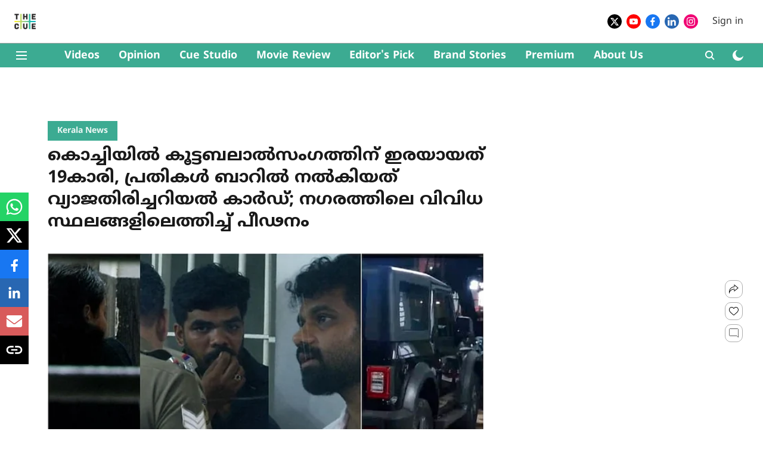

--- FILE ---
content_type: text/html; charset=utf-8
request_url: https://www.thecue.in/news-n-views/kerala-news/kochi-model-gangraped-inside-car-update
body_size: 79864
content:
<!DOCTYPE html>
<html lang="ml" dir="ltr">
<head>
    <meta charset="utf-8"/>
    <title>കൊച്ചിയിൽ കൂട്ടബലാൽസം​ഗത്തിന് ഇരയായത് 19കാരി, പ്രതികൾ ബാറിൽ നൽകിയത് വ്യാജതിരിച്ചറിയൽ കാർഡ്; ന​ഗരത്തിലെ
വിവിധ സ്ഥലങ്ങളിലെത്തിച്ച് പീഢനം</title><link rel="canonical" href="https://www.thecue.in/news-n-views/kerala-news/kochi-model-gangraped-inside-car-update"/><meta name="author" content="ദ ക്യു ന്യൂസ് ഡെസ്‌ക്"/><meta name="news_keywords" content="Kochi model gangraped inside car update,Kochi model gang rape update"/><meta name="description" content="Kochi model gang rape update"/><meta name="title" content="കൊച്ചിയിൽ കൂട്ടബലാൽസം​ഗത്തിന് ഇരയായത് 19കാരി, പ്രതികൾ ബാറിൽ നൽകിയത് വ്യാജതിരിച്ചറിയൽ കാർഡ്; ന​ഗരത്തിലെ
വിവിധ സ്ഥലങ്ങളിലെത്തിച്ച് പീഢനം"/><meta name="keywords" content="Kochi model gangraped inside car update,Kochi model gang rape update"/><meta property="og:type" content="article"/><meta property="og:url" content="https://www.thecue.in/news-n-views/kerala-news/kochi-model-gangraped-inside-car-update"/><meta property="og:title" content="കൊച്ചിയിൽ കൂട്ടബലാൽസം​ഗത്തിന് ഇരയായത് 19കാരി, പ്രതികൾ ബാറിൽ നൽകിയത് വ്യാജതിരിച്ചറിയൽ കാർഡ്; ന​ഗരത്തിലെ
വിവിധ സ്ഥലങ്ങളിലെത്തിച്ച് പീഢനം"/><meta property="og:description" content="കൊച്ചിയിൽ ഓടുന്ന കാറിൽ മോഡലിനെ കൂട്ടബലാൽസം​ഗത്തിന് ഇരയാക്കിയ സംഭവത്തിൽ പ്രതികളായ കൊടുങ്ങല്ലൂർ സ്വദേശികളായ യുവാക്കളുടെയും രാജസ്ഥാൻ സ്വദേശിയായ യുവതിയുടെയും അറസ്റ്"/><meta name="twitter:card" content="summary_large_image"/><meta name="twitter:title" content="കൊച്ചിയിൽ കൂട്ടബലാൽസം​ഗത്തിന് ഇരയായത് 19കാരി, പ്രതികൾ ബാറിൽ നൽകിയത് വ്യാജതിരിച്ചറിയൽ കാർഡ്; ന​ഗരത്തിലെ
വിവിധ സ്ഥലങ്ങളിലെത്തിച്ച് പീഢനം"/><meta name="twitter:description" content="കൊച്ചിയിൽ ഓടുന്ന കാറിൽ മോഡലിനെ കൂട്ടബലാൽസം​ഗത്തിന് ഇരയാക്കിയ സംഭവത്തിൽ പ്രതികളായ കൊടുങ്ങല്ലൂർ സ്വദേശികളായ യുവാക്കളുടെയും രാജസ്ഥാൻ സ്വദേശിയായ യുവതിയുടെയും അറസ്റ്"/><meta name="robots" content="max-image-preview:large"/><meta name="twitter:image" content="https://cf-images.assettype.com/thecue%2F2022-11%2Fd2c8af1d-e3e4-48f2-a82c-a4977a33ec32%2FBeFunky_collage__9_.jpg?rect=0%2C0%2C1300%2C683&amp;w=1200&amp;ar=40%3A21&amp;auto=format%2Ccompress&amp;ogImage=true&amp;mode=crop&amp;enlarge=true&amp;overlay=false&amp;overlay_position=bottom&amp;overlay_width=100"/><meta property="twitter:image:alt" content="കൊച്ചിയിൽ കൂട്ടബലാൽസം​ഗത്തിന് ഇരയായത് 19കാരി, പ്രതികൾ ബാറിൽ നൽകിയത് വ്യാജതിരിച്ചറിയൽ കാർഡ്; ന​ഗരത്തിലെ
വിവിധ സ്ഥലങ്ങളിലെത്തിച്ച് പീഢനം"/><meta property="og:image" content="https://cf-images.assettype.com/thecue%2F2022-11%2Fd2c8af1d-e3e4-48f2-a82c-a4977a33ec32%2FBeFunky_collage__9_.jpg?rect=0%2C0%2C1300%2C683&amp;w=1200&amp;ar=40%3A21&amp;auto=format%2Ccompress&amp;ogImage=true&amp;mode=crop&amp;enlarge=true&amp;overlay=false&amp;overlay_position=bottom&amp;overlay_width=100"/><meta property="og:image:width" content="1200"/><meta property="og:image:height" content="630"/><meta property="og:image:alt" content="കൊച്ചിയിൽ കൂട്ടബലാൽസം​ഗത്തിന് ഇരയായത് 19കാരി, പ്രതികൾ ബാറിൽ നൽകിയത് വ്യാജതിരിച്ചറിയൽ കാർഡ്; ന​ഗരത്തിലെ
വിവിധ സ്ഥലങ്ങളിലെത്തിച്ച് പീഢനം"/><meta name="twitter:creator" content="ദ ക്യു ന്യൂസ് ഡെസ്‌ക്"/><meta name="twitter:site" content="@thecueofficial"/><meta name="twitter:domain" content="https://www.thecue.in"/><meta property="fb:app_id" content="858932589303057"/><meta property="og:site_name" content="The Cue"/><script type="application/ld+json">{"@context":"http://schema.org","@type":"BreadcrumbList","itemListElement":[{"@type":"ListItem","position":1,"name":"Home","item":"https://www.thecue.in"},{"@type":"ListItem","position":2,"name":"news n views","item":"https://www.thecue.in/news-n-views"},{"@type":"ListItem","position":3,"name":"Kerala News","item":"https://www.thecue.in/news-n-views/kerala-news"},{"@type":"ListItem","position":4,"name":"കൊച്ചിയിൽ കൂട്ടബലാൽസം​ഗത്തിന് ഇരയായത് 19കാരി, പ്രതികൾ ബാറിൽ നൽകിയത് വ്യാജതിരിച്ചറിയൽ കാർഡ്; ന​ഗരത്തിലെ\nവിവിധ സ്ഥലങ്ങളിലെത്തിച്ച് പീഢനം","item":"https://www.thecue.in/news-n-views/kerala-news/kochi-model-gangraped-inside-car-update"}]}</script><script type="application/ld+json">{"headline":"കൊച്ചിയിൽ കൂട്ടബലാൽസം​ഗത്തിന് ഇരയായത് 19കാരി, പ്രതികൾ ബാറിൽ നൽകിയത് വ്യാജതിരിച്ചറിയൽ കാർഡ്; ന​ഗരത്തിലെ\nവിവിധ സ്ഥലങ്ങളിലെത്തിച്ച് പീഢനം","image":[{"@type":"ImageObject","url":"https://cf-images.assettype.com/thecue%2F2022-11%2Fd2c8af1d-e3e4-48f2-a82c-a4977a33ec32%2FBeFunky_collage__9_.jpg?rect=0%2C0%2C1300%2C731&w=1200&h=675&auto=format%2Ccompress&fit=crop","width":"1200","height":"675"},{"@type":"ImageObject","url":"https://cf-images.assettype.com/thecue%2F2022-11%2Fd2c8af1d-e3e4-48f2-a82c-a4977a33ec32%2FBeFunky_collage__9_.jpg?rect=256%2C0%2C1000%2C750&w=1200&h=900&auto=format%2Ccompress&fit=crop","width":"1200","height":"900"},{"@type":"ImageObject","url":"https://cf-images.assettype.com/thecue%2F2022-11%2Fd2c8af1d-e3e4-48f2-a82c-a4977a33ec32%2FBeFunky_collage__9_.jpg?rect=381%2C0%2C750%2C750&w=1200&h=1200&auto=format%2Ccompress&fit=crop","width":"1200","height":"1200"}],"url":"https://www.thecue.in/news-n-views/kerala-news/kochi-model-gangraped-inside-car-update","datePublished":"2022-11-19T11:58:34+05:30","mainEntityOfPage":{"@type":"WebPage","@id":"https://www.thecue.in"},"publisher":{"@type":"Organization","@context":"http://schema.org","name":"The Cue","url":"https://www.thecue.in","logo":{"@context":"http://schema.org","@type":"ImageObject","author":"thecue","contentUrl":"https://media.assettype.com/thecue/2019-05/dac0fb2f-a261-4a22-946f-ca1c22a6cfad/logo_2_x_3x.png?w=80&h=60","url":"https://media.assettype.com/thecue/2019-05/dac0fb2f-a261-4a22-946f-ca1c22a6cfad/logo_2_x_3x.png?w=80&h=60","name":"logo","width":"80","height":"60"},"sameAs":["https://twitter.com/thecueofficial","https://www.youtube.com/channel/UC2iksnsCoFyi0i89PkHlpNA","https://www.facebook.com/www.thecue.in/","https://www.linkedin.com/company/thecuemalayalam/","https://www.instagram.com/thecue_official/"],"id":"https://www.thecue.in"},"author":[{"@type":"Person","givenName":"ദ ക്യു ന്യൂസ് ഡെസ്‌ക്","name":"ദ ക്യു ന്യൂസ് ഡെസ്‌ക്","url":"https://www.thecue.in/author/d-kyu-nyuus-ddesk"}],"keywords":"Kochi model gangraped inside car update,Kochi model gang rape update","thumbnailUrl":"https://cf-images.assettype.com/thecue/2022-11/d2c8af1d-e3e4-48f2-a82c-a4977a33ec32/BeFunky_collage__9_.jpg?w=1200&h=675&auto=format%2Ccompress&fit=max&enlarge=true","articleBody":"കൊച്ചിയിൽ ഓടുന്ന കാറിൽ മോഡലിനെ കൂട്ടബലാൽസം​ഗത്തിന് ഇരയാക്കിയ സംഭവത്തിൽ പ്രതികളായ കൊടുങ്ങല്ലൂർ സ്വദേശികളായ യുവാക്കളുടെയും രാജസ്ഥാൻ സ്വദേശിയായ യുവതിയുടെയും അറസ്റ്റ് രേഖപ്പെടുത്തി. അവശ നിലയിലായ യുവതി കളമശേരി മെഡിക്കൽ കോളജിൽ ചികിൽസയിലാണ്. കൊടുങ്ങല്ലൂർ സ്വദേശികളായ നിതിൻ , വിവേക്, സുദീപ്, രാജസ്ഥാൻ സ്വദേശി ഡിംപിൾ ലാമ്പ എന്നിവരുടെ അറസ്റ്റാണ് കൊച്ചി സൗത്ത് പൊലീസ് രേഖപ്പെടുത്തിയിരിക്കുന്നത്. .ഒക്ടോബർ 17ന് വ്യാഴാഴ്ച രാത്രി എട്ടരയോടെ കൊച്ചി ഷിപ്യാഡിന് സമീപത്തെ ബാറിൽ കുഴഞ്ഞ വീണ യുവതിയെ പ്രതികൾ താമസ സ്ഥലത്ത് എത്തിക്കാമെന്ന്  പറഞ്ഞ് കാറിൽ കയറ്റി ന​ഗരത്തിന്റെ വിവിധ ഭാ​ഗങ്ങളിലെത്തിലെത്തിച്ച് ബലാൽസം​ഗം ചെയ്യുകയായിരുന്നുവെന്ന് പൊലീസ്. ഇവരുടെ സുഹൃത്തായ രാജസ്ഥാൻ സ്വദേശിയായ ഡിംപിൾ ലാംബ ഈ സമയത്ത് കാറിൽ കയറിയിരുന്നില്ല. കൂട്ടബലാൽസം​ഗത്തിന് ഇരയായ യുവതിയെ പ്രതികൾ കാക്കനാട്ടെ ഇവരുടെ താമസ സ്ഥലത്ത് ഇറക്കിവിട്ടു. വെള്ളിയാഴ്ച സുഹൃത്ത് വഴി യുവതി സൗത്ത് പൊലീസിൽ പരാതി നൽകുകയായിരുന്നു. കേസിന്റെ കൂടുതൽ വിശദാംശങ്ങൾ കൊച്ചി സിറ്റി പൊലീസ് കമ്മീഷണർ പിന്നീട് മാധ്യമങ്ങളെ അറിയിക്കും..കാക്കനാട് താമസിക്കുന്ന കാസർകോട് സ്വദേശിയായ യുവതിയാണ് ബലാത്സംഗത്തിനിരയായത്. ഡിംപിളും മറ്റു പ്രതികളും ചേർന്നാണ് ബലാൽസം​ഗത്തിന് ഇരയായ യുവതിയെ കൊച്ചി രവിപുരത്തെ ബാറിൽ എത്തിച്ചതെന്നും റിപ്പോർട്ടുകളുണ്ട്. 45 മിനിറ്റ് നഗരത്തിൽ കറങ്ങിയ ശേഷം അവശ നിലയയായ യുവതിയുമായി സംഘം ഹോട്ടലിൽ മടങ്ങിയെത്തി ഡിംപലിനെ കൂടെ കൂട്ടുകയായിരുന്നു. പ്രതികൾ ബാറിൽ നൽകിയ തിരിച്ചറിയൽ രേഖകൾ വ്യാജമാണെന്ന് പൊലീസ്ക കണ്ടെത്തി.കൊച്ചിയിൽ പെൺകുട്ടിയെ കാറിൽ വെച്ച് കൂട്ട ബലാത്സംഗം ചെയ്ത സംഭവം ഞെട്ടിക്കുന്നതാണെന്നും കുറ്റക്കാർക്കെതിരെ ശക്തമായ നടപടി സ്വീകരിക്കുമെന്നും മന്ത്രി വീണ ജോർജ്. പെൺകുട്ടിക്ക് മതിയായ ചികിത്സ ഉറപ്പ് വരുത്താൻ നിർദേശം നൽകിയിട്ടുണ്ടെന്നും മന്ത്രി..ഏഷ്യാനെറ്റ് ന്യൂസിനോട് ബലാൽസം​ഗത്തിന് ഇരയായ യുവതി പറഞ്ഞത്രവിപുരത്തുള്ള ഫ്ളൈ ഹൈ ഹോട്ടലിലേക്ക് സുഹൃത്ത് ഡോളി ആണ് തന്നെ കൊണ്ടുപോയത്. രാത്രി പത്ത് മണിക്കാണ് അവിടെ എത്തിയത്. ഡോളിയുടെ നിർബന്ധത്തിന് വഴങ്ങിയാണ് അവിടെ എത്തിയത്. ഡോളി ഷോർട്ട് ഫിലിമുമായി ബന്ധപ്പെട്ട് പ്രവർത്തിക്കുന്ന ആളാണ്. ഒരു ആഡ് ഷൂട്ടിന് വേണ്ടി സംസാരിക്കുന്നതിനായാണ് അവിടെ വന്നത്. അവിടെ തനിക്ക് തന്ന ബിയറിൽ ഡോളി എന്തോ പൊടി ചേർത്തതായി സംശയമുണ്ട്. രണ്ടാമത്തെ ​ഗ്ലാസ് ബിയർ കഴിച്ചപ്പോൾ അവശ നിലയിലായി. പിന്നീട് പാർക്കിം​ഗിൽ നിർത്തിയിട്ടിരിക്കുന്ന ഥാർ വാഹനത്തിൽ കയറാൻ ഡോളി ആവശ്യപ്പെടുകയായിരുന്നു. തന്റെ സുഹൃത്തുക്കളാണെന്ന് പറഞ്ഞാണ്  നിതിൻ , വിവേക്, സുദീപ് എന്നിവരെ ഡോളി പരിചയപ്പെടുത്തിയത്. ബാറിലുള്ള സുഹൃത്തുക്കളോട് സംസാരിച്ച ശേഷം വരാം അതുവരെ ഥാറിൽ ഇരിക്കണമെന്ന് ഡോളി ആവശ്യപ്പെട്ടു. ഡോളി ഹോട്ടലിലേക്ക് തിരികെ കയറിയപ്പോൾ തന്നെ വാഹനം മുന്നോട്ടെടുത്തു. അവിടെ നിന്ന് ന​ഗരത്തിന്റെ വിവിധ കേന്ദ്രങ്ങളിലെത്തിച്ച് മൂന്ന് പേരും ബലാൽസം​ഗം ചെയ്തു. പിന്നീട് ഫ്ളൈ ഹൈ ഹോട്ടലിൽ തിരികെ വന്ന് ഡോളിയെ കയറ്റി തന്നെ കാക്കനാട് താമസ സ്ഥലത്ത് എത്തിച്ച് വാഹനത്തിലുള്ളവർ കടന്നുകളയുകയായിരുന്നു.  ","dateCreated":"2022-11-19T11:58:34+05:30","dateModified":"2022-11-19T11:58:34+05:30","name":"കൊച്ചിയിൽ കൂട്ടബലാൽസം​ഗത്തിന് ഇരയായത് 19കാരി, പ്രതികൾ ബാറിൽ നൽകിയത് വ്യാജതിരിച്ചറിയൽ കാർഡ്; ന​ഗരത്തിലെ\nവിവിധ സ്ഥലങ്ങളിലെത്തിച്ച് പീഢനം","isPartOf":{"@type":"WebPage","url":"https://www.thecue.in/news-n-views/kerala-news/kochi-model-gangraped-inside-car-update","primaryImageOfPage":{"@type":"ImageObject","url":"https://cf-images.assettype.com/thecue/2022-11/d2c8af1d-e3e4-48f2-a82c-a4977a33ec32/BeFunky_collage__9_.jpg?w=1200&h=675&auto=format%2Ccompress&fit=max&enlarge=true","width":"1200","height":"675"}},"articleSection":"Kerala News","@type":"Article","@context":"http://schema.org"}</script><link rel="amphtml" href="https://www.thecue.in/amp/story/news-n-views/kerala-news/kochi-model-gangraped-inside-car-update"/>
    <link href="/manifest.json" rel="manifest">
    <link rel="icon" href="/favicon.ico" type="image/x-icon">
    <meta content="width=device-width, initial-scale=1" name="viewport">
    <meta name="apple-mobile-web-app-capable" content="yes">
    <meta name="apple-mobile-web-app-status-bar-style" content="black">
    <meta name="apple-mobile-web-app-title" content="thecue">
    <meta name="theme-color" content="#ffffff">

    <meta property="fb:pages" content="188603735724032"/>

    
  
<script src="https://cdn.onesignal.com/sdks/OneSignalSDK.js" async></script>
<script>
  
  var OneSignal = OneSignal || [];
  OneSignal.push(function() {
    OneSignal.init({
      appId: "a0936c4e-c456-4af7-8753-e6e41860e2ed",
      notifyButton: {
        enable: true
      },
      autoRegister: true,
      persistNotification: false,
      safari_web_id: ""
    });
  });

  OneSignal.push(function() {
    OneSignal.sendTag("thecue-breaking-news", "true").then(function(tagsSent) {
      console.info("Onesignal tags sent --> ", tagsSent);
    });
  });
</script>




            

    <link data-react-helmet="true" rel="preload" as="image" imagesrcset="//cf-images.assettype.com/thecue%2F2022-11%2Fd2c8af1d-e3e4-48f2-a82c-a4977a33ec32%2FBeFunky_collage__9_.jpg?rect=0%2C0%2C1300%2C731&amp;w=480&amp;auto=format%2Ccompress&amp;fit=max 480w,//cf-images.assettype.com/thecue%2F2022-11%2Fd2c8af1d-e3e4-48f2-a82c-a4977a33ec32%2FBeFunky_collage__9_.jpg?rect=0%2C0%2C1300%2C731&amp;w=640&amp;auto=format%2Ccompress&amp;fit=max 640w,//cf-images.assettype.com/thecue%2F2022-11%2Fd2c8af1d-e3e4-48f2-a82c-a4977a33ec32%2FBeFunky_collage__9_.jpg?rect=0%2C0%2C1300%2C731&amp;w=768&amp;auto=format%2Ccompress&amp;fit=max 768w,//cf-images.assettype.com/thecue%2F2022-11%2Fd2c8af1d-e3e4-48f2-a82c-a4977a33ec32%2FBeFunky_collage__9_.jpg?rect=0%2C0%2C1300%2C731&amp;w=1024&amp;auto=format%2Ccompress&amp;fit=max 1024w,//cf-images.assettype.com/thecue%2F2022-11%2Fd2c8af1d-e3e4-48f2-a82c-a4977a33ec32%2FBeFunky_collage__9_.jpg?rect=0%2C0%2C1300%2C731&amp;w=1200&amp;auto=format%2Ccompress&amp;fit=max 1200w" imagesizes="(max-width: 768px) 100vw, 50vw"/>
    <!-- Styles for CLS start-->
    <style>
        :root {
            --logoWidth: 36px;
            --logoHeight: 32px;
        }
        .header-height {
            height: 48px !important;
        }
        .sticky-header-height {
            height:  48px !important;
        }
        .logoHeight {
            max-height: 32px !important;
            max-width: 36px !important;
        }
        @media (min-width: 768px) {
            :root {
                --logoWidth: 36px;
                --logoHeight: 32px;
            }
            .header-height {
                height: 73px !important;
            }
            .sticky-header-height {
                height: 113px !important;
            }
            .logoHeight {
                max-height: 32px !important;
                max-width: 36px !important;
            }
        }
    </style>
   <!-- Styles for CLS end-->

    <style>
         
        /* malayalam */
@font-face {
  font-family: 'Noto Sans Malayalam';
  font-style: normal;
  font-weight: 400;
  font-stretch: normal;
  src: url(https://fonts.gstatic.com/s/notosansmalayalam/v29/sJoi3K5XjsSdcnzn071rL37lpAOsUThnDZIfPdbeSNzVakglNM-Qw8EaeB8Nss-_RuDNG1bFn6E.woff2) format('woff2');
  unicode-range: U+0307, U+0323, U+0951-0952, U+0964-0965, U+0D00-0D7F, U+1CDA, U+1CF2, U+200C-200D, U+20B9, U+25CC, U+A830-A832;
font-display: swap; }
/* latin-ext */
@font-face {
  font-family: 'Noto Sans Malayalam';
  font-style: normal;
  font-weight: 400;
  font-stretch: normal;
  src: url(https://fonts.gstatic.com/s/notosansmalayalam/v29/sJoi3K5XjsSdcnzn071rL37lpAOsUThnDZIfPdbeSNzVakglNM-Qw8EaeB8Nss-_RuDNDVbFn6E.woff2) format('woff2');
  unicode-range: U+0100-02BA, U+02BD-02C5, U+02C7-02CC, U+02CE-02D7, U+02DD-02FF, U+0304, U+0308, U+0329, U+1D00-1DBF, U+1E00-1E9F, U+1EF2-1EFF, U+2020, U+20A0-20AB, U+20AD-20C0, U+2113, U+2C60-2C7F, U+A720-A7FF;
font-display: swap; }
/* latin */
@font-face {
  font-family: 'Noto Sans Malayalam';
  font-style: normal;
  font-weight: 400;
  font-stretch: normal;
  src: url(https://fonts.gstatic.com/s/notosansmalayalam/v29/sJoi3K5XjsSdcnzn071rL37lpAOsUThnDZIfPdbeSNzVakglNM-Qw8EaeB8Nss-_RuDNA1bF.woff2) format('woff2');
  unicode-range: U+0000-00FF, U+0131, U+0152-0153, U+02BB-02BC, U+02C6, U+02DA, U+02DC, U+0304, U+0308, U+0329, U+2000-206F, U+20AC, U+2122, U+2191, U+2193, U+2212, U+2215, U+FEFF, U+FFFD;
font-display: swap; }
/* malayalam */
@font-face {
  font-family: 'Noto Sans Malayalam';
  font-style: normal;
  font-weight: 700;
  font-stretch: normal;
  src: url(https://fonts.gstatic.com/s/notosansmalayalam/v29/sJoi3K5XjsSdcnzn071rL37lpAOsUThnDZIfPdbeSNzVakglNM-Qw8EaeB8Nss-_oefNG1bFn6E.woff2) format('woff2');
  unicode-range: U+0307, U+0323, U+0951-0952, U+0964-0965, U+0D00-0D7F, U+1CDA, U+1CF2, U+200C-200D, U+20B9, U+25CC, U+A830-A832;
font-display: swap; }
/* latin-ext */
@font-face {
  font-family: 'Noto Sans Malayalam';
  font-style: normal;
  font-weight: 700;
  font-stretch: normal;
  src: url(https://fonts.gstatic.com/s/notosansmalayalam/v29/sJoi3K5XjsSdcnzn071rL37lpAOsUThnDZIfPdbeSNzVakglNM-Qw8EaeB8Nss-_oefNDVbFn6E.woff2) format('woff2');
  unicode-range: U+0100-02BA, U+02BD-02C5, U+02C7-02CC, U+02CE-02D7, U+02DD-02FF, U+0304, U+0308, U+0329, U+1D00-1DBF, U+1E00-1E9F, U+1EF2-1EFF, U+2020, U+20A0-20AB, U+20AD-20C0, U+2113, U+2C60-2C7F, U+A720-A7FF;
font-display: swap; }
/* latin */
@font-face {
  font-family: 'Noto Sans Malayalam';
  font-style: normal;
  font-weight: 700;
  font-stretch: normal;
  src: url(https://fonts.gstatic.com/s/notosansmalayalam/v29/sJoi3K5XjsSdcnzn071rL37lpAOsUThnDZIfPdbeSNzVakglNM-Qw8EaeB8Nss-_oefNA1bF.woff2) format('woff2');
  unicode-range: U+0000-00FF, U+0131, U+0152-0153, U+02BB-02BC, U+02C6, U+02DA, U+02DC, U+0304, U+0308, U+0329, U+2000-206F, U+20AC, U+2122, U+2191, U+2193, U+2212, U+2215, U+FEFF, U+FFFD;
font-display: swap; }
/* malayalam */
@font-face {
  font-family: 'Noto Sans Malayalam';
  font-style: normal;
  font-weight: 400;
  font-stretch: normal;
  src: url(https://fonts.gstatic.com/s/notosansmalayalam/v29/sJoi3K5XjsSdcnzn071rL37lpAOsUThnDZIfPdbeSNzVakglNM-Qw8EaeB8Nss-_RuDNG1bFn6E.woff2) format('woff2');
  unicode-range: U+0307, U+0323, U+0951-0952, U+0964-0965, U+0D00-0D7F, U+1CDA, U+1CF2, U+200C-200D, U+20B9, U+25CC, U+A830-A832;
font-display: swap; }
/* latin-ext */
@font-face {
  font-family: 'Noto Sans Malayalam';
  font-style: normal;
  font-weight: 400;
  font-stretch: normal;
  src: url(https://fonts.gstatic.com/s/notosansmalayalam/v29/sJoi3K5XjsSdcnzn071rL37lpAOsUThnDZIfPdbeSNzVakglNM-Qw8EaeB8Nss-_RuDNDVbFn6E.woff2) format('woff2');
  unicode-range: U+0100-02BA, U+02BD-02C5, U+02C7-02CC, U+02CE-02D7, U+02DD-02FF, U+0304, U+0308, U+0329, U+1D00-1DBF, U+1E00-1E9F, U+1EF2-1EFF, U+2020, U+20A0-20AB, U+20AD-20C0, U+2113, U+2C60-2C7F, U+A720-A7FF;
font-display: swap; }
/* latin */
@font-face {
  font-family: 'Noto Sans Malayalam';
  font-style: normal;
  font-weight: 400;
  font-stretch: normal;
  src: url(https://fonts.gstatic.com/s/notosansmalayalam/v29/sJoi3K5XjsSdcnzn071rL37lpAOsUThnDZIfPdbeSNzVakglNM-Qw8EaeB8Nss-_RuDNA1bF.woff2) format('woff2');
  unicode-range: U+0000-00FF, U+0131, U+0152-0153, U+02BB-02BC, U+02C6, U+02DA, U+02DC, U+0304, U+0308, U+0329, U+2000-206F, U+20AC, U+2122, U+2191, U+2193, U+2212, U+2215, U+FEFF, U+FFFD;
font-display: swap; }
/* malayalam */
@font-face {
  font-family: 'Noto Sans Malayalam';
  font-style: normal;
  font-weight: 700;
  font-stretch: normal;
  src: url(https://fonts.gstatic.com/s/notosansmalayalam/v29/sJoi3K5XjsSdcnzn071rL37lpAOsUThnDZIfPdbeSNzVakglNM-Qw8EaeB8Nss-_oefNG1bFn6E.woff2) format('woff2');
  unicode-range: U+0307, U+0323, U+0951-0952, U+0964-0965, U+0D00-0D7F, U+1CDA, U+1CF2, U+200C-200D, U+20B9, U+25CC, U+A830-A832;
font-display: swap; }
/* latin-ext */
@font-face {
  font-family: 'Noto Sans Malayalam';
  font-style: normal;
  font-weight: 700;
  font-stretch: normal;
  src: url(https://fonts.gstatic.com/s/notosansmalayalam/v29/sJoi3K5XjsSdcnzn071rL37lpAOsUThnDZIfPdbeSNzVakglNM-Qw8EaeB8Nss-_oefNDVbFn6E.woff2) format('woff2');
  unicode-range: U+0100-02BA, U+02BD-02C5, U+02C7-02CC, U+02CE-02D7, U+02DD-02FF, U+0304, U+0308, U+0329, U+1D00-1DBF, U+1E00-1E9F, U+1EF2-1EFF, U+2020, U+20A0-20AB, U+20AD-20C0, U+2113, U+2C60-2C7F, U+A720-A7FF;
font-display: swap; }
/* latin */
@font-face {
  font-family: 'Noto Sans Malayalam';
  font-style: normal;
  font-weight: 700;
  font-stretch: normal;
  src: url(https://fonts.gstatic.com/s/notosansmalayalam/v29/sJoi3K5XjsSdcnzn071rL37lpAOsUThnDZIfPdbeSNzVakglNM-Qw8EaeB8Nss-_oefNA1bF.woff2) format('woff2');
  unicode-range: U+0000-00FF, U+0131, U+0152-0153, U+02BB-02BC, U+02C6, U+02DA, U+02DC, U+0304, U+0308, U+0329, U+2000-206F, U+20AC, U+2122, U+2191, U+2193, U+2212, U+2215, U+FEFF, U+FFFD;
font-display: swap; }

        
        body.fonts-loaded {--primaryFont: "Noto Sans Malayalam", -apple-system, BlinkMacSystemFont, 'Segoe UI', 'Roboto', 'Oxygen', 'Ubuntu', 'Cantarell',
  'Fira Sans', 'Droid Sans', 'Helvetica Neue', sans-serif;--secondaryFont: "Noto Sans Malayalam", -apple-system, BlinkMacSystemFont, 'Segoe UI', 'Roboto', 'Oxygen', 'Ubuntu', 'Cantarell',
  'Fira Sans', 'Droid Sans', 'Helvetica Neue', sans-serif;--fontsize-larger: 24px;--fontsize-halfjumbo: 32px;--fontsize-largest: 29px;--fontsize-smaller: 11px;--fontsize-small: 13px;--fontsize-medium: 16px;}
        #sw-wrapper{position:fixed;background-color:#fff;align-items:center;margin:0 40px 48px;width:294px;height:248px;box-shadow:0 0 10px 0 rgba(0,0,0,.19);bottom:0;z-index:1001;flex-direction:column;display:none;right:0}.sw-app{font-weight:700;text-transform:capitalize}.sw-url{color:#858585;font-size:12px}#sw-wrapper .sw-wrapper--image{width:56px;margin-bottom:10px}#sw-wrapper #service-worker-popup{position:absolute;border:0;border-radius:0;bottom:32px;background-color:var(--primaryColor,#2c61ad)}#sw-wrapper #close-dialog{align-self:flex-end;border:0;background-color:transparent;color:var(--primaryColor,#000);padding:12px}#sw-wrapper #close-dialog svg{width:24px}@media (min-width:320px) and (max-width:767px){#sw-wrapper{position:fixed;background-color:#fff;width:100%;align-items:center;justify-content:start;height:248px;bottom:0;z-index:1001;flex-direction:column;margin:0}}
        </style>
    <style>
        /*! normalize.css v7.0.0 | MIT License | github.com/necolas/normalize.css */html{-ms-text-size-adjust:100%;-webkit-text-size-adjust:100%;line-height:1.15}article,aside,footer,header,nav,section{display:block}h1{font-size:2em;margin:.67em 0}figcaption,figure,main{display:block}figure{margin:1em 40px}hr{box-sizing:content-box;height:0;overflow:visible}pre{font-family:monospace;font-size:1em}a{-webkit-text-decoration-skip:objects;background-color:transparent}abbr[title]{border-bottom:none;text-decoration:underline;text-decoration:underline dotted}b,strong{font-weight:bolder}code,kbd,samp{font-family:monospace;font-size:1em}dfn{font-style:italic}mark{background-color:#ff0;color:#000}small{font-size:80%}sub,sup{font-size:75%;line-height:0;position:relative;vertical-align:baseline}sub{bottom:-.25em}sup{top:-.5em}audio,video{display:inline-block}audio:not([controls]){display:none;height:0}img{border-style:none}svg:not(:root){overflow:hidden}button,input,optgroup,select,textarea{font-family:var(--primaryFont);font-size:100%;line-height:1.15;margin:0}button,input{overflow:visible}button,select{text-transform:none}[type=reset],[type=submit],button,html [type=button]{-webkit-appearance:button}[type=button]::-moz-focus-inner,[type=reset]::-moz-focus-inner,[type=submit]::-moz-focus-inner,button::-moz-focus-inner{border-style:none;padding:0}[type=button]:-moz-focusring,[type=reset]:-moz-focusring,[type=submit]:-moz-focusring,button:-moz-focusring{outline:1px dotted ButtonText}fieldset{padding:.35em .75em .625em}legend{box-sizing:border-box;color:inherit;display:table;max-width:100%;padding:0;white-space:normal}progress{display:inline-block;vertical-align:baseline}textarea{overflow:auto}[type=checkbox],[type=radio]{box-sizing:border-box;padding:0}[type=number]::-webkit-inner-spin-button,[type=number]::-webkit-outer-spin-button{height:auto}[type=search]{-webkit-appearance:textfield;outline-offset:-2px}[type=search]::-webkit-search-cancel-button,[type=search]::-webkit-search-decoration{-webkit-appearance:none}::-webkit-file-upload-button{-webkit-appearance:button;font:inherit}details,menu{display:block}summary{display:list-item}canvas{display:inline-block}[hidden],template{display:none}:root{--transparentBlack:rgba(53,53,53,.5);--blackTransparent:rgba(0,0,0,.2);--rgbBlack:0,0,0;--rgbWhite:255,255,255;--white:#fff;--black:#000;--shaded-grey:#6f6d70;--base-blue:#2f73e4;--slighty-darker-blue:#4860bc;--gray-light:#818181;--grey:#dadada;--light-blue:#e7e7f6;--orange:#e84646;--light-gray:#333;--off-grey:#dadee1;--lighter-gray:#797979;--darkest-gray:#333;--darker-gray:#313131;--faded-gray:#0f0f0f;--red:#ff7171;--bright-red:#de0c0b;--blue:#023048;--gray:#5c5c5c;--gray-darkest:#232323;--gray-lighter:#a4a4a4;--gray-lightest:#e9e6e6;--facebook:#4e71a8;--twitter:#1cb7eb;--linkedin:#0077b5;--whatsapp:#25d366;--concrete:#f2f2f2;--tundora:#4c4c4c;--greyBlack:#464646;--gray-whiter:#d8d8d8;--gray-white-fa:#fafafa;--lightBlue:#5094fb;--whitest:#eaeaea;--darkBlue:#132437;--paragraphColor:#4d4d4d;--success:#2dbe65;--defaultDarkBackground:#262626;--defaultDarkBorder:rgba(161,175,194,.1);--font-size-smaller:12px;--font-size-small:14px;--font-size-base:16px;--font-size-medium:18px;--fontsize-large:24px;--fontsize-larger:32px;--oneColWidth:73px;--sevenColWidth:655px;--outerSpace:calc(50vw - 594px);--headerWidth:122px;--headerLargeWidth:190px;--headerHeight:32px;--bold:bold;--normal:normal}@media (min-width:768px){:root{--headerWidth:300px;--headerHeight:56px;--headerLargeWidth:300px}}html{font-size:100%}body{font-family:var(--primaryFont);font-size:1rem;font-weight:400;line-height:var(--bodyLineHeight);text-rendering:auto}h1,h2,h3,h4,h5,h6,ol,p,ul{font-weight:400;margin:0;padding:0}h1{font-size:2.25rem;font-weight:300;line-height:1.38889rem}h1,h2{font-family:var(--primaryFont)}h2{font-size:2rem;line-height:2.22222rem;padding:.75rem 0 .5rem}h3{font-family:var(--primaryFont);font-size:1.8125rem;line-height:1.24138rem;word-break:normal}h4{font-size:1.5rem}h4,h5{font-weight:700;line-height:1.33333rem}h5{font-size:1.125rem}h6{font-size:.8125rem;line-height:1.23077rem}p{font-size:1rem;line-height:var(--bodyLineHeight)}li,p{font-family:var(--primaryFont)}:root{--zIndex-60:600;--zIndex-header-item:601;--zIndex-social:499;--zIndex-social-popup:1000;--zIndex-sub-menu:9;--zIndex-99:99;--zIndex-search:999;--zIndex-menu:2;--zIndex-loader-overlay:1100}.play-icon{position:relative}.play-icon:after,.play-icon:before{content:"";display:block;left:50%;position:absolute;top:50%;transform:translateX(-50%) translateY(-50%)}.play-icon:before{background:#000;border-radius:50%;height:46px;opacity:.8;width:46px;z-index:10}@media (min-width:768px){.play-icon:before{height:60px;width:60px}}.play-icon:after{border-bottom:7px solid transparent;border-left:11px solid #fff;border-top:7px solid transparent;height:0;margin-left:2px;width:0;z-index:11}@media (min-width:768px){.play-icon:after{border-bottom:9px solid transparent;border-left:15px solid #fff;border-top:9px solid transparent}}.play-icon--small:before{height:46px;width:46px}@media (min-width:768px){.play-icon--small:before{height:46px;width:46px}}.play-icon--small:after{border-bottom:7px solid transparent;border-left:11px solid #fff;border-top:7px solid transparent}@media (min-width:768px){.play-icon--small:after{border-bottom:9px solid transparent;border-left:15px solid #fff;border-top:9px solid transparent}}.play-icon--medium:before{height:46px;width:46px}@media (min-width:768px){.play-icon--medium:before{height:65px;width:65px}}.play-icon--medium:after{border-bottom:7px solid transparent;border-left:11px solid #fff;border-top:7px solid transparent}@media (min-width:768px){.play-icon--medium:after{border-bottom:13px solid transparent;border-left:20px solid #fff;border-top:13px solid transparent}}.play-icon--large:before{height:46px;width:46px}@media (min-width:768px){.play-icon--large:before{height:100px;width:100px}}.play-icon--large:after{border-bottom:7px solid transparent;border-left:11px solid #fff;border-top:7px solid transparent}@media (min-width:768px){.play-icon--large:after{border-bottom:15px solid transparent;border-left:22px solid #fff;border-top:15px solid transparent}}.component-wrapper{overflow:auto;padding:32px 15px}.component-wrapper,.maxwidth-wrapper{margin-left:auto;margin-right:auto;max-width:1172px}.component-wrapper-fluid{margin-bottom:15px}@media (min-width:768px){.component-wrapper-fluid{padding-top:15px}}.card-background-color{background-color:var(--white)}.card>:nth-child(3){clear:both;content:""}.app-ad{overflow:hidden;text-align:center;width:100%}.app-ad--vertical{padding-bottom:15px;text-align:center}@media (min-width:768px){.app-ad--vertical{text-align:right}}.app-ad--mrec .adBox,.app-ad--mrec .adbutler-wrapper{padding:30px 0}.app-ad--story-mrec .adBox,.app-ad--story-mrec .adbutler-wrapper{padding-bottom:35px}.app-ad--leaderboard .adBox,.app-ad--leaderboard .adbutler-wrapper{padding:8px}.app-ad--horizontal{clear:both}.app-ad--horizontal .adBox,.app-ad--horizontal .adbutler-wrapper{padding:15px 0}.app-ad--story-horizontal .adBox,.app-ad--story-horizontal .adbutler-wrapper{padding-bottom:25px}.app-ad--grid-horizontal{grid-column:1/4}.video-play-icon{display:block;position:relative}.video-play-icon:before{background-size:88px;content:"";display:block;height:90px;left:50%;position:absolute;top:50%;transform:translate(-50%,-50%);width:90px;z-index:10}.qt-button{border-radius:100px;color:#fff;font-family:var(--primaryFont);font-size:1rem;font-weight:300;padding:10px 28px;text-align:center}.qt-button:hover{cursor:pointer}.qt-button--primary{background:#2f73e4}.qt-button--secondary{background:#2f73e4;border:1px solid #fff}.qt-button--transparent{background:transparent;border:2px solid #2f73e4;color:#2f73e4}.overlay{background:rgba(0,0,0,.09);display:none;height:100%;left:0;position:fixed;top:0;width:100%;z-index:600}.overlay--active{display:block}.sidebar{height:100%;left:0;overflow:scroll;padding:50px 48px;position:fixed;top:0;transform:translateX(-100%);transition:transform 375ms cubic-bezier(0,0,.2,1);width:100%;z-index:601}@media (min-width:768px){.sidebar{width:445px}}.sidebar.open{background-color:var(--headerBackgroundColor,#fff);color:var(--headerTextColor,#333);transform:translateX(0);transition:transform 375ms cubic-bezier(.4,0,1,1)}.ltr-side-bar{left:auto;right:0;transform:translateX(100%)}.ltr-arrow{left:0;position:absolute;right:unset}.sidebar.open.ltr-side-bar{transform:translateX(0)}.sidebar__nav__logo{font-family:var(--primaryFont);font-size:2.125rem;font-weight:700;margin-bottom:60px}.sidebar__nav__logo:after,.sidebar__nav__logo:before{content:"";display:table}.sidebar__nav__logo:after{clear:both}.sidebar__nav__logo .logo{color:#2f73e4;display:inline-block;float:left;font-family:var(--primaryFont);font-size:2.125rem;font-weight:700;max-width:210px;padding:0}.sidebar__nav__logo .logo .app-logo__element{max-height:85px;object-fit:contain}.sidebar__nav__logo .close{color:var(--headerIconColor,#a9a9a9);cursor:pointer;float:right;font-weight:300;height:22px;position:relative;top:16px;width:22px}.sidebar__social li{display:inline-block}.sidebar__social li a{margin-right:25px}ul.sidebar__info{border-top:2px solid #2f73e4;margin:0 0 50px;padding-top:30px}ul.sidebar__info li a{font-size:1.375rem!important;font-weight:300}ul.submenu li a{color:var(--headerTextColor,#a9a9a9);font-size:1.375rem;padding-bottom:25px}.sidebar__nav{font-family:var(--primaryFont)}.sidebar__nav ul{list-style:none;margin:0;padding:0}.sidebar__nav ul li{clear:both}.sidebar__nav ul li a,.sidebar__nav ul li span{cursor:pointer;display:block;font-size:1.625rem;font-weight:300;padding-bottom:30px}.sidebar__nav ul li a:hover,.sidebar__nav ul li span:hover{color:var(--headerIconColor,#a9a9a9)}.sidebar__nav ul li.has--submenu .submenu-arrow{float:right}.sidebar__nav ul li.has--submenu a,.sidebar__nav ul li.has--submenu div{display:flex;justify-content:space-between}.sidebar__nav ul li.has--submenu .submenu-arrow:after{border-style:solid;border-width:.07em .07em 0 0;color:#9e9e9e;content:"";display:inline-block;float:right;height:.45em;position:relative;top:.45em;transform:rotate(135deg);transition:transform .3s;vertical-align:top;width:.45em;will-change:transform}.sidebar__nav ul li.has--submenu.open .submenu-arrow:after{top:.65em;transform:rotate(315deg)}ul.submenu li a:hover{color:var(--headerIconColor,#a9a9a9)}ul.submenu{display:none;padding-left:38px}input,ul.submenu--show{display:block}input{background:#fff;border:none;border-radius:4px;color:#a3a3a3;font-weight:300;padding:10px 15px;width:100%}button{border-radius:100px;color:#fff;font-size:1rem;padding:10px 27px}.qt-search{align-items:center;display:flex;position:relative}.qt-search__form-wrapper{width:100%}.qt-search__form-wrapper form input{background-color:transparent;border-bottom:1px solid #d8d8d8;border-radius:0;font-size:32px;font-weight:700;opacity:.5;outline:none;padding:8px 0}.qt-search__form .search-icon{background:transparent;border:none;cursor:pointer;height:24px;outline:none;position:absolute;right:0;top:0;width:24px}html[dir=rtl] .search-icon{left:0;right:auto}.loader-overlay-container{align-items:center;background-color:rgba(0,0,0,.8);bottom:0;display:flex;flex-direction:column-reverse;justify-content:center;left:0;position:fixed;right:0;top:0;z-index:var(--zIndex-loader-overlay)}.spinning-loader{animation:spinAnimation 1.1s ease infinite;border-radius:50%;font-size:10px;height:1em;position:relative;text-indent:-9999em;transform:translateZ(0);width:1em}@keyframes spinAnimation{0%,to{box-shadow:0 -2.6em 0 0 var(--white),1.8em -1.8em 0 0 var(--blackTransparent),2.5em 0 0 0 var(--blackTransparent),1.75em 1.75em 0 0 var(--blackTransparent),0 2.5em 0 0 var(--blackTransparent),-1.8em 1.8em 0 0 var(--blackTransparent),-2.6em 0 0 0 hsla(0,0%,100%,.5),-1.8em -1.8em 0 0 hsla(0,0%,100%,.7)}12.5%{box-shadow:0 -2.6em 0 0 hsla(0,0%,100%,.7),1.8em -1.8em 0 0 var(--white),2.5em 0 0 0 var(--blackTransparent),1.75em 1.75em 0 0 var(--blackTransparent),0 2.5em 0 0 var(--blackTransparent),-1.8em 1.8em 0 0 var(--blackTransparent),-2.6em 0 0 0 var(--blackTransparent),-1.8em -1.8em 0 0 hsla(0,0%,100%,.5)}25%{box-shadow:0 -2.6em 0 0 hsla(0,0%,100%,.5),1.8em -1.8em 0 0 hsla(0,0%,100%,.7),2.5em 0 0 0 var(--white),1.75em 1.75em 0 0 var(--blackTransparent),0 2.5em 0 0 var(--blackTransparent),-1.8em 1.8em 0 0 var(--blackTransparent),-2.6em 0 0 0 var(--blackTransparent),-1.8em -1.8em 0 0 var(--blackTransparent)}37.5%{box-shadow:0 -2.6em 0 0 var(--blackTransparent),1.8em -1.8em 0 0 hsla(0,0%,100%,.5),2.5em 0 0 0 hsla(0,0%,100%,.7),1.75em 1.75em 0 0 var(--white),0 2.5em 0 0 var(--blackTransparent),-1.8em 1.8em 0 0 var(--blackTransparent),-2.6em 0 0 0 var(--blackTransparent),-1.8em -1.8em 0 0 var(--blackTransparent)}50%{box-shadow:0 -2.6em 0 0 var(--blackTransparent),1.8em -1.8em 0 0 var(--blackTransparent),2.5em 0 0 0 hsla(0,0%,100%,.5),1.75em 1.75em 0 0 hsla(0,0%,100%,.7),0 2.5em 0 0 var(--white),-1.8em 1.8em 0 0 var(--blackTransparent),-2.6em 0 0 0 var(--blackTransparent),-1.8em -1.8em 0 0 var(--blackTransparent)}62.5%{box-shadow:0 -2.6em 0 0 var(--blackTransparent),1.8em -1.8em 0 0 var(--blackTransparent),2.5em 0 0 0 var(--blackTransparent),1.75em 1.75em 0 0 hsla(0,0%,100%,.5),0 2.5em 0 0 hsla(0,0%,100%,.7),-1.8em 1.8em 0 0 var(--white),-2.6em 0 0 0 var(--blackTransparent),-1.8em -1.8em 0 0 var(--blackTransparent)}75%{box-shadow:0 -2.6em 0 0 var(--blackTransparent),1.8em -1.8em 0 0 var(--blackTransparent),2.5em 0 0 0 var(--blackTransparent),1.75em 1.75em 0 0 var(--blackTransparent),0 2.5em 0 0 hsla(0,0%,100%,.5),-1.8em 1.8em 0 0 hsla(0,0%,100%,.7),-2.6em 0 0 0 var(--white),-1.8em -1.8em 0 0 var(--blackTransparent)}87.5%{box-shadow:0 -2.6em 0 0 var(--blackTransparent),1.8em -1.8em 0 0 var(--blackTransparent),2.5em 0 0 0 var(--blackTransparent),1.75em 1.75em 0 0 var(--blackTransparent),0 2.5em 0 0 var(--blackTransparent),-1.8em 1.8em 0 0 hsla(0,0%,100%,.5),-2.6em 0 0 0 hsla(0,0%,100%,.7),-1.8em -1.8em 0 0 var(--white)}}.icon.loader{fill:var(--primaryColor);height:50px;left:calc(50% - 50px);position:fixed;top:calc(50% - 25px);width:100px}:root{--arrow-c-brand1:#ff214b;--arrow-c-brand2:#1bbb87;--arrow-c-brand3:#6fe7c0;--arrow-c-brand4:#f6f8ff;--arrow-c-brand5:#e9e9e9;--arrow-c-accent1:#2fd072;--arrow-c-accent2:#f5a623;--arrow-c-accent3:#f81010;--arrow-c-accent4:#d71212;--arrow-c-accent5:#f2f2f2;--arrow-c-accent6:#e8eaed;--arrow-c-mono1:#000;--arrow-c-mono2:rgba(0,0,0,.9);--arrow-c-mono3:rgba(0,0,0,.7);--arrow-c-mono4:rgba(0,0,0,.6);--arrow-c-mono5:rgba(0,0,0,.3);--arrow-c-mono6:rgba(0,0,0,.2);--arrow-c-mono7:rgba(0,0,0,.1);--arrow-c-invert-mono1:#fff;--arrow-c-invert-mono2:hsla(0,0%,100%,.9);--arrow-c-invert-mono3:hsla(0,0%,100%,.7);--arrow-c-invert-mono4:hsla(0,0%,100%,.6);--arrow-c-invert-mono5:hsla(0,0%,100%,.3);--arrow-c-invert-mono6:hsla(0,0%,100%,.2);--arrow-c-invert-mono7:hsla(0,0%,100%,.1);--arrow-c-invert-mono8:#dedede;--arrow-c-invert-mono9:hsla(0,0%,87%,.1);--arrow-c-dark:#0d0d0d;--arrow-c-light:#fff;--arrow-spacing-xxxs:2px;--arrow-spacing-xxs:4px;--arrow-spacing-xs:8px;--arrow-spacing-s:12px;--arrow-spacing-m:16px;--arrow-spacing-20:20px;--arrow-spacing-l:24px;--arrow-spacing-xl:32px;--arrow-spacing-28:28px;--arrow-spacing-48:48px;--arrow-spacing-40:40px;--arrow-spacing-96:96px;--arrow-fs-tiny:14px;--arrow-fs-xs:16px;--arrow-fs-s:18px;--arrow-fs-m:20px;--arrow-fs-l:24px;--arrow-fs-xl:26px;--arrow-fs-xxl:30px;--arrow-fs-huge:32px;--arrow-fs-big:40px;--arrow-fs-jumbo:54px;--arrow-fs-28:28px;--arrow-typeface-primary:-apple-system,BlinkMacSystemFont,"Helvetica Neue",Helvetica,Arial,sans-serif;--arrow-typeface-secondary:Verdana,Geneva,Tahoma,sans-serif;--arrow-sans-serif:sans-serif;--arrow-lh-1:1;--arrow-lh-2:1.2;--arrow-lh-3:1.3;--arrow-lh-4:1.4;--arrow-lh-5:1.5;--arrow-fw-light:300;--arrow-fw-normal:400;--arrow-fw-500:500;--arrow-fw-semi-bold:600;--arrow-fw-bold:700;--light-border:var(--arrow-c-invert-mono7);--dark-border:var(--arrow-c-mono7);--fallback-img:#e8e8e8;--z-index-9:9;--z-index-1:1}.arrow-component{-webkit-font-smoothing:antialiased;-moz-osx-font-smoothing:grayscale;-moz-font-feature-settings:"liga" on;font-family:var(--arrow-typeface-primary);font-weight:var(--arrow-fw-normal);text-rendering:optimizeLegibility}.arrow-component h1,.arrow-component h2,.arrow-component h3,.arrow-component h4,.arrow-component h5,.arrow-component h6,.arrow-component ol,.arrow-component ul{font-family:var(--arrow-typeface-primary)}.arrow-component li,.arrow-component p{font-size:var(--arrow-fs-xs);line-height:var(--arrow-lh-1)}.arrow-component figure{margin:0;padding:0}.arrow-component h1{font-size:var(--arrow-fs-28);font-stretch:normal;font-style:normal;font-weight:var(--arrow-fw-bold);letter-spacing:normal;line-height:var(--arrow-lh-3)}@media only screen and (min-width:768px){.arrow-component h1{font-size:var(--arrow-fs-big)}}.arrow-component h2{font-size:var(--arrow-fs-l);font-stretch:normal;font-style:normal;font-weight:var(--arrow-fw-bold);letter-spacing:normal;line-height:var(--arrow-lh-3)}@media only screen and (min-width:768px){.arrow-component h2{font-size:var(--arrow-fs-huge)}}.arrow-component h3{font-size:var(--arrow-fs-m);font-stretch:normal;font-style:normal;font-weight:var(--arrow-fw-bold);letter-spacing:normal;line-height:var(--arrow-lh-3)}@media only screen and (min-width:768px){.arrow-component h3{font-size:var(--arrow-fs-l)}}.arrow-component h4{font-size:var(--arrow-fs-s);font-stretch:normal;font-style:normal;font-weight:var(--arrow-fw-bold);letter-spacing:normal;line-height:var(--arrow-lh-3)}@media only screen and (min-width:768px){.arrow-component h4{font-size:var(--arrow-fs-m)}}.arrow-component h5{font-size:var(--arrow-fs-xs);font-stretch:normal;font-style:normal;font-weight:var(--arrow-fw-bold);letter-spacing:normal;line-height:var(--arrow-lh-3)}@media only screen and (min-width:768px){.arrow-component h5{font-size:var(--arrow-fs-s)}}.arrow-component h6{font-size:var(--arrow-fs-xs);font-weight:var(--arrow-fw-bold);line-height:var(--arrow-lh-3)}.arrow-component h6,.arrow-component p{font-stretch:normal;font-style:normal;letter-spacing:normal}.arrow-component p{font-family:var(--arrow-typeface-secondary);font-size:var(--arrow-fs-m);font-weight:400;line-height:var(--arrow-lh-5);word-break:break-word}.arrow-component.full-width-with-padding{margin-left:calc(-50vw + 50%);margin-right:calc(-50vw + 50%);padding:var(--arrow-spacing-m) calc(50vw - 50%) var(--arrow-spacing-xs) calc(50vw - 50%)}.p-alt{font-size:var(--arrow-fs-xs);font-stretch:normal;font-style:normal;font-weight:400;letter-spacing:normal;line-height:var(--arrow-lh-5)}.author-name,.time{font-weight:400}.author-name,.section-tag,.time{font-size:var(--arrow-fs-tiny);font-stretch:normal;font-style:normal;letter-spacing:normal}.section-tag{font-weight:700;line-height:normal}.arr-hidden-desktop{display:none}@media only screen and (max-width:768px){.arr-hidden-desktop{display:block}}.arr-hidden-mob{display:block}@media only screen and (max-width:768px){.arr-hidden-mob{display:none}}.arr-custom-style a{border-bottom:1px solid var(--arrow-c-mono2);color:var(--arrow-c-mono2)}.arr-story-grid{grid-column-gap:var(--arrow-spacing-l);display:grid;grid-template-columns:repeat(4,minmax(auto,150px));margin:0 12px;position:relative}@media only screen and (min-width:768px){.arr-story-grid{grid-template-columns:[grid-start] minmax(48px,auto) [container-start] repeat(12,minmax(auto,55px)) [container-end] minmax(48px,auto) [grid-end];margin:unset}}@media only screen and (min-width:768px) and (min-width:1025px){.arr-story-grid{grid-template-columns:[grid-start] minmax(56px,auto) [container-start] repeat(12,minmax(auto,73px)) [container-end] minmax(56px,auto) [grid-end]}}.content-style{display:contents}.with-rounded-corners,.with-rounded-corners img{border-radius:var(--arrow-spacing-s)}.arr-image-placeholder{background-color:#f0f0f0}.arr--share-sticky-wrapper{bottom:0;justify-items:flex-start;margin:var(--arrow-spacing-l) 0;position:absolute;right:0;top:120px}@media only screen and (min-width:1025px){.arr--share-sticky-wrapper{left:0;right:unset}}html[dir=rtl] .arr--share-sticky-wrapper{left:0;right:unset}@media only screen and (min-width:1025px){html[dir=rtl] .arr--share-sticky-wrapper{left:unset;right:0}}:root{--max-width-1172:1172px;--spacing-40:40px}body{--arrow-typeface-primary:var(--primaryFont);--arrow-typeface-secondary:var(--secondaryFont);--arrow-c-brand1:var(--primaryColor);--fallback-img:var(--primaryColor);background:#f5f5f5;color:var(--textColor);margin:0;overflow-anchor:none;overflow-x:hidden}#container{min-height:100vh;width:100%}#header-logo img,#header-logo-mobile img{align-content:center;height:var(--logoHeight);width:var(--logoWidth)}.breaking-news-wrapper{min-height:32px}@media (min-width:768px){.breaking-news-wrapper{min-height:40px}}.breaking-news-wrapper.within-container{min-height:48px}@media (min-width:768px){.breaking-news-wrapper.within-container{min-height:72px}}#row-4{max-width:1172px;min-height:100%}*{box-sizing:border-box}.container{margin:0 auto;max-width:1172px;padding:0 16px}h1{font-family:Open Sans,sans-serif;font-size:1.875rem;font-weight:800;margin:10px 0;text-transform:uppercase}h1 span{font-family:Cardo,serif;font-size:1.5rem;font-style:italic;font-weight:400;margin:0 5px;text-transform:none}.toggle{display:block;height:30px;margin:30px auto 10px;width:28px}.toggle span:after,.toggle span:before{content:"";left:0;position:absolute;top:-9px}.toggle span:after{top:9px}.toggle span{display:block;position:relative}.toggle span,.toggle span:after,.toggle span:before{backface-visibility:hidden;background-color:#000;border-radius:2px;height:5px;transition:all .3s;width:100%}.toggle.on span{background-color:transparent}.toggle.on span:before{background-color:#fff;transform:rotate(45deg) translate(5px,5px)}.toggle.on span:after{background-color:#fff;transform:rotate(-45deg) translate(7px,-8px)}.story-card__image.story-card__image--cover.set-fallback{padding:0}a{color:inherit;text-decoration:none}.arr--headline,.arr--story-headline{word-break:break-word}.arrow-component.arr--four-col-sixteen-stories .arr--collection-name h3,.arrow-component.arr--two-col-four-story-highlight .arr--collection-name h3{font-size:inherit;font-weight:inherit}.arrow-component.arr--collection-name .arr-collection-name-border-left{font-size:1.625rem!important;margin-left:-4px;min-width:8px;width:8px}@media (min-width:768px){.arrow-component.arr--collection-name .arr-collection-name-border-left{font-size:2.125rem!important}}.arrow-component.arr--headline h2{padding:0}.sticky-layer{box-shadow:0 1px 6px 0 rgba(0,0,0,.1);left:0;position:fixed;right:0;top:0;z-index:var(--zIndex-search)}.ril__toolbarItem .arr--hyperlink-button{position:relative;top:6px}.arr--text-element p{margin-bottom:15px;word-break:break-word}.arr--text-element ul li{font-family:var(--arrow-typeface-secondary);font-size:var(--arrow-fs-s);line-height:var(--arrow-lh-5);margin-bottom:4px;word-break:break-word}@media (min-width:768px){.arr--text-element ul li{font-size:var(--arrow-fs-m)}}.arr--text-element ol li{margin-bottom:4px}.arr--text-element ul li p{margin-bottom:unset}.arr--blurb-element blockquote{margin:unset}.arr--quote-element p:first-of-type{font-family:var(--primaryFont)}.elm-onecolstorylist{grid-column:1/4}.ril-image-current{width:auto!important}.ril__image,.ril__imageNext,.ril__imagePrev{max-width:100%!important}.rtl-twoColSixStories .arr--content-wrapper{order:-1}.rtl-threeColTwelveStories{order:2}.author-card-wrapper div{display:inline!important}.mode-wrapper{min-width:52px;padding:var(--arrow-spacing-xs) var(--arrow-spacing-m)}@media (--viewport-medium ){.mode-wrapper{min-width:44px;padding:var(--arrow-spacing-xs) var(--arrow-spacing-s)}}img.qt-image{object-fit:cover;width:100%}.qt-image-16x9{margin:0;overflow:hidden;padding-top:56.25%;position:relative}.qt-image-16x9 img{left:0;position:absolute;top:0}.qt-responsive-image{margin:0;overflow:hidden;padding-top:56.25%;position:relative}@media (min-width:768px){.qt-responsive-image{padding-top:37.5%}}.qt-responsive-image img{left:0;position:absolute;top:0}.qt-image-2x3{margin:0}img{display:block;max-width:100%;width:100%}.row{clear:both}.row:after,.row:before{content:"";display:table}.row:after{clear:both}@media (min-width:768px){.col-4:nth-of-type(2n){margin-right:0}}.section__head__title{margin-bottom:20px}@media (min-width:992px){.section__head__title{margin-bottom:30px}}.sub--section{background:rgba(0,0,0,.5);color:#fff;font-size:1.25rem;font-weight:700;padding:6px 14px}.section__card--image{margin-bottom:23px}.author--submission{color:#3d3d3d;font-size:.6875rem;font-weight:300}@media (min-width:992px){.author--submission{font-size:.875rem}}.slick-next{margin-right:0}@media (min-width:992px){.slick-next{margin-right:20px}}.slick-prev{margin-left:0}@media (min-width:992px){.slick-prev{margin-left:20px}}body.dir-right{direction:rtl}.story-element-data-table{max-width:calc(100vw - 24px);overflow:auto;word-break:normal!important}@media (min-width:768px){.story-element-data-table{max-width:62vw}}@media (min-width:768px) and (min-width:1024px){.story-element-data-table{max-width:100%}}.story-element-data-table table{border-collapse:collapse;margin:0 auto}.story-element-data-table th{background-color:var(--gray-lighter)}.story-element-data-table td,.story-element-data-table th{border:1px solid var(--shaded-grey);min-width:80px;padding:5px;vertical-align:text-top}html[dir=rtl] .story-element-data-table table{direction:ltr}html[dir=rtl] .story-element-data-table td,html[dir=rtl] .story-element-data-table th{direction:rtl}.static-container{color:var(--staticTextColor);margin-bottom:15px;margin-left:auto;margin-right:auto;max-width:1172px;overflow:auto;padding:15px 15px 0}@media (min-width:768px){.static-container{padding:30px}}@media (min-width:992px){.static-container{padding:50px 120px}}.static-container__wrapper{padding:20px}@media (min-width:768px){.static-container__wrapper{padding:30px}}@media (min-width:992px){.static-container__wrapper{padding:30px 40px}}.static-container h1,.static-container__headline{color:var(--staticHeadlineColor);font-family:var(--primaryFont);font-size:1.5rem;font-weight:700;line-height:var(--headlineLineHeight);margin:10px 0;text-align:left;text-transform:capitalize}@media (min-width:768px){.static-container h1,.static-container__headline{font-size:1.5rem;margin-bottom:30px}}@media (min-width:992px){.static-container h1,.static-container__headline{font-size:2rem}}.static-container h2,.static-container__sub-headline{color:var(--staticHeadlineColor);font-size:1.25rem;font-weight:700;line-height:1.5}@media (min-width:768px){.static-container h2,.static-container__sub-headline{font-size:1.25rem}}@media (min-width:992px){.static-container h2,.static-container__sub-headline{font-size:1.5rem}}.static-container h3{color:var(--staticHeadlineColor);font-size:1rem;font-weight:700;line-height:1.5;margin-bottom:4px;margin-top:12px}@media (min-width:768px){.static-container h3{font-size:1rem}}@media (min-width:992px){.static-container h3{font-size:1.25rem}}.static-container h4{color:var(--staticHeadlineColor);font-size:1rem;font-weight:700;margin-bottom:4px;margin-top:12px}@media (min-width:992px){.static-container h4{font-size:1.125rem}}.static-container h5,.static-container h6{color:var(--staticHeadlineColor);font-size:1rem;font-weight:700;margin-bottom:4px;margin-top:12px}.static-container__media-object{display:flex;flex-direction:column}.static-container__media-object-info{color:var(--staticInfoColor);font-style:italic;margin:10px 0 15px}@media (min-width:768px){.static-container__media-object-content{display:flex}}.static-container__media-object-content__image{flex-basis:190px;flex-shrink:0;margin:0 15px 15px 0}.static-container__media-object-content__image img{border:1px solid var(--mode-color);border-radius:50%}.static-container ol,.static-container ul,.static-container__list{color:var(--staticTextColor);margin-top:15px;padding-left:20px}.static-container li{color:var(--staticTextColor)}.static-container p,.static-container__description,.static-container__list,.static-container__media-object{color:var(--staticTextColor);font-family:var(--secondaryFont);font-size:1rem;line-height:1.5;margin-bottom:15px}.static-container p:last-child,.static-container__description:last-child,.static-container__list:last-child,.static-container__media-object:last-child{margin-bottom:25px}@media (min-width:992px){.static-container p,.static-container__description,.static-container__list,.static-container__media-object{font-size:1.25rem}}.static-container__tlm-list{padding-left:20px}.static-container__subheadline{margin-bottom:10px}.static-container__footer--images{align-items:center;display:flex;flex-wrap:wrap;height:50px;justify-content:space-between;margin:30px 0}.static-container__footer--images img{height:100%;width:auto}.static-container__override-list{margin-left:17px}.static-container__override-list-item{padding-left:10px}.static-container__override-a,.static-container__override-a:active,.static-container__override-a:focus,.static-container__override-a:hover{color:var(--primaryColor);cursor:pointer;text-decoration:underline}.static-container .awards-image{margin:0 auto;width:200px}.svg-handler-m__social-svg-wrapper__C20MA,.svg-handler-m__svg-wrapper__LhbXl{align-items:center;display:flex;height:24px}.svg-handler-m__social-svg-wrapper__C20MA{margin-right:8px}.dir-right .svg-handler-m__social-svg-wrapper__C20MA{margin-left:8px;margin-right:unset}@media (min-width:768px){.svg-handler-m__mobile__1cu7J{display:none}}.svg-handler-m__desktop__oWJs5{display:none}@media (min-width:768px){.svg-handler-m__desktop__oWJs5{display:block}}.svg-handler-m__wrapper-mode-icon__hPaAN{display:flex}.breaking-news-module__title__oWZgt{background-color:var(--breakingNewsBgColor);border-right:1px solid var(--breakingNewsTextColor);color:var(--breakingNewsTextColor);display:none;font-family:var(--secondaryFont);font-size:14px;z-index:1}.dir-right .breaking-news-module__title__oWZgt{border-left:1px solid var(--breakingNewsTextColor);border-right:none;padding-left:20px}@media (min-width:1200px){.breaking-news-module__title__oWZgt{display:block;font-size:16px;font-weight:700;padding:2px 16px}}.breaking-news-module__content__9YorK{align-self:center;color:var(--breakingNewsTextColor);display:block;font-family:var(--secondaryFont);font-size:14px;font-weight:400;padding:0 16px}@media (min-width:1200px){.breaking-news-module__content__9YorK{font-size:16px}}.breaking-news-module__full-width-container__g7-8x{background-color:var(--breakingNewsBgColor);display:flex;width:100%}.breaking-news-module__container__mqRrr{background-color:var(--breakingNewsBgColor);display:flex;margin:0 auto;max-width:1142px}.breaking-news-module__bg-wrapper__6CUzG{padding:8px 0}@media (min-width:1200px){.breaking-news-module__bg-wrapper__6CUzG{padding:16px 0}}.breaking-news-module__breaking-news-collection-wrapper__AQr0N{height:32px;overflow:hidden;white-space:nowrap}@media (min-width:1200px){.breaking-news-module__breaking-news-collection-wrapper__AQr0N{height:40px}}.breaking-news-module__breaking-news-wrapper__FVlA4{align-self:center;overflow:hidden;white-space:nowrap;width:100%}.react-marquee-box,.react-marquee-box .marquee-landscape-wrap{height:100%;left:0;overflow:hidden;position:relative;top:0;width:100%}.react-marquee-box .marquee-landscape-wrap{align-items:center;display:flex}.marquee-landscape-item.marquee-landscape-item-alt{display:none}.react-marquee-box .marquee-landscape-wrap .marquee-landscape-item{height:100%;white-space:nowrap}.react-marquee-box .marquee-landscape-wrap .marquee-landscape-item .marquee-container{color:var(--breakingNewsTextColor);display:inline-block;height:100%;padding:0 16px;position:relative;white-space:nowrap}.react-marquee-box .marquee-landscape-wrap .marquee-landscape-item .marquee-container.dot-delimiter:after{content:".";position:absolute;right:0;top:-4px}.react-marquee-box .marquee-landscape-wrap .marquee-landscape-item .marquee-container.pipe-delimiter:after{border-right:1px solid var(--breakingNewsTextColor);content:" ";height:100%;opacity:.5;position:absolute;right:0;top:0}.react-marquee-box .marquee-landscape-wrap .marquee-landscape-exceed .marquee-container:last-child:after{content:none}.user-profile-m__avatar__ZxI5f{border-radius:5px;width:24px}.user-profile-m__sign-in-btn__h-njy{min-width:61px}@media (max-width:766px){.user-profile-m__sign-in-btn__h-njy{display:none}}.user-profile-m__sign-in-svg__KufX4{display:none}@media (max-width:766px){.user-profile-m__sign-in-svg__KufX4{display:block}}.user-profile-m__sign-btn__1r1gq .user-profile-m__white-space__i1e3z{color:var(--black);color:var(--secondaryHeaderTextColor,var(--black));cursor:pointer}.user-profile-m__single-layer__Lo815.user-profile-m__sign-btn__1r1gq .user-profile-m__white-space__i1e3z{color:var(--black);color:var(--primaryHeaderTextColor,var(--black))}.user-profile-m__user-data__d1KDl{background-color:var(--white);background-color:var(--secondaryHeaderBackgroundColor,var(--white));box-shadow:0 2px 10px 0 rgba(0,0,0,.1);position:absolute;right:0;top:38px;width:200px;z-index:999}@media (min-width:767px){.user-profile-m__user-data__d1KDl{right:-10px;top:50px}}.user-profile-m__overlay__ShmRW{bottom:0;cursor:auto;height:100vh;left:0;overflow:scroll;right:0;top:0;z-index:9999}@media (min-width:767px){.user-profile-m__overlay__ShmRW{overflow:hidden}}.user-profile-m__user-data__d1KDl ul{color:var(--black);color:var(--primaryHeaderTextColor,var(--black));list-style:none;padding:12px 0}.user-profile-m__user-details__4iOZz{height:24px;position:relative;width:24px}.user-profile-m__user-details__4iOZz .icon.author-icon{fill:var(--black);fill:var(--secondaryHeaderTextColor,var(--black));cursor:pointer}.user-profile-m__single-layer__Lo815.user-profile-m__user-details__4iOZz .icon.author-icon{fill:var(--black);fill:var(--primaryHeaderTextColor,var(--black));cursor:pointer}.user-profile-m__user-details__4iOZz img{border-radius:50%;cursor:pointer;height:24px;width:24px}.user-profile-m__user-data__d1KDl ul li{color:var(--black);color:var(--secondaryHeaderTextColor,var(--black));padding:8px 16px}.user-profile-m__user-data__d1KDl ul li a{display:block}.user-profile-m__user-data__d1KDl ul li:hover{background:rgba(0,0,0,.2)}body.user-profile-m__body-scroll__meqnJ{overflow:hidden}.user-profile-m__single-layer__Lo815 .user-profile-m__user-data__d1KDl{background-color:var(--white);background-color:var(--primaryHeaderBackgroundColor,var(--white));right:-20px}@media (min-width:767px){.user-profile-m__single-layer__Lo815 .user-profile-m__user-data__d1KDl{right:-30px;top:42px}}.user-profile-m__single-layer__Lo815 .user-profile-m__user-data__d1KDl ul li a{color:var(--black);color:var(--primaryHeaderTextColor,var(--black))}.menu-m__top-level-menu__rpg59{display:flex;flex-wrap:wrap;list-style:none;overflow-x:auto;overflow:inherit}@media (min-width:768px){.menu-m__top-level-menu__rpg59{scrollbar-width:none}}.menu-m__primary-menu-scroll__uneJ2{overflow:hidden}@media (min-width:768px){.menu-m__primary-menu-override__E7mf2{flex-wrap:unset}}.menu-m__menu-item__Zj0zc a{white-space:unset}@media (min-width:768px){.menu-m__sub-menu__KsNTf{left:auto}}.menu-m__sub-menu__KsNTf{left:inherit}.menu-m__horizontal-submenu__rNu81{border-bottom:1px solid var(--white);display:block;overflow-x:unset;position:unset}@media (min-width:768px){.menu-m__horizontal-submenu__rNu81{border-bottom:unset}}.menu-m__sub-menu-placeholder__RElas{padding:8px 11px}.menu-m__sub-menu-rtl__gCNPL{display:flex;flex-direction:row-reverse}@media (min-width:768px){.menu-m__sub-menu-rtl__gCNPL{transform:none!important}}.menu-m__sidebar__HWXlc .menu-m__sub-menu__KsNTf{background-color:#fff;background-color:var(--primaryHeaderBackgroundColor,#fff);display:none;font-family:var(--secondaryFont);font-size:16px;list-style-type:none;top:45px;width:220px}.menu-m__menu-row__89SgS.menu-m__menu__JD9zy .menu-m__sub-menu__KsNTf{background-color:#fff;background-color:var(--headerBackgroundColor,#fff);box-shadow:0 8px 16px 0 var(--blackTransparent);display:none;list-style-type:none;position:absolute;top:45px}.menu-m__menu-row__89SgS.menu-m__menu__JD9zy .menu-m__has-child__iKnw- .menu-m__sub-menu__KsNTf{-ms-overflow-style:none;background-color:#fff;background-color:var(--primaryHeaderBackgroundColor,#fff);box-shadow:0 8px 16px 0 var(--blackTransparent);list-style-type:none;max-height:445px;overflow-y:scroll;position:absolute;top:100%;z-index:var(--zIndex-menu)}@media (min-width:768px){.menu-m__menu-row__89SgS.menu-m__menu__JD9zy .menu-m__has-child__iKnw- .menu-m__sub-menu__KsNTf{display:none;min-width:184px;width:240px}}.menu-m__menu-row__89SgS.menu-m__menu__JD9zy .menu-m__has-child__iKnw- .menu-m__sub-menu__KsNTf::-webkit-scrollbar{display:none}.menu-m__header-default__FM3UM .menu-m__sub-menu-item__MxQxv:hover,.menu-m__header-secondary__2faEx .menu-m__sub-menu-item__MxQxv:hover{background-color:rgba(0,0,0,.2);color:var(--light-gray);color:var(--primaryHeaderTextColor,var(--light-gray))}.menu-m__sidebar__HWXlc .menu-m__sub-menu__KsNTf .menu-m__sub-menu-item__MxQxv{display:flex;margin:0;padding:0;text-decoration:none}.menu-m__sidebar__HWXlc .menu-m__sub-menu__KsNTf .menu-m__sub-menu-item__MxQxv,.menu-m__single-layer__1yFK7 .menu-m__sub-menu__KsNTf .menu-m__sub-menu-item__MxQxv{background-color:#fff;background-color:var(--primaryHeaderBackgroundColor,#fff);color:#333;color:var(--primaryHeaderTextColor,#333)}.menu-m__menu-row__89SgS.menu-m__menu__JD9zy .menu-m__sub-menu__KsNTf .menu-m__sub-menu-item__MxQxv{color:#000;color:var(--primaryHeaderTextColor,#000);display:block;font-family:var(--secondaryFont);font-size:var(--font-size-medium);padding:8px 12px;text-decoration:none;white-space:unset}@media (min-width:768px){.menu-m__menu-row__89SgS.menu-m__menu__JD9zy .menu-m__sub-menu__KsNTf .menu-m__sub-menu-item__MxQxv{white-space:normal}}.menu-m__sidebar__HWXlc .menu-m__sub-menu__KsNTf .menu-m__sub-menu-item__MxQxv:hover{background-color:rgba(0,0,0,.2);color:#333;color:var(--secondaryHeaderTextColor,#333)}@media (min-width:768px){.menu-m__sidebar__HWXlc .menu-m__sub-menu__KsNTf .menu-m__sub-menu-item__MxQxv:hover{background-color:rgba(0,0,0,.2);color:#333;color:var(--primaryHeaderTextColor,#333)}.menu-m__single-layer__1yFK7 .menu-m__sub-menu__KsNTf .menu-m__sub-menu-item__MxQxv:hover{background-color:rgba(0,0,0,.2)}}.menu-m__menu-row__89SgS.menu-m__menu__JD9zy .menu-m__sub-menu__KsNTf .menu-m__sub-menu-item__MxQxv:hover{background-color:rgba(0,0,0,.2);color:#333;color:var(--primaryHeaderTextColor,#333)}.menu-m__header-default__FM3UM{flex-wrap:unset;overflow-x:auto}.menu-m__header-default__FM3UM .menu-m__sub-menu__KsNTf.menu-m__open-submenu__qgadX{align-items:baseline;display:flex;left:0;line-height:18px;margin-top:0;max-width:unset;width:100%}@media (max-width:767px){.menu-m__header-default__FM3UM .menu-m__sub-menu__KsNTf.menu-m__open-submenu__qgadX{left:0!important}}.menu-m__header-default__FM3UM .menu-m__menu-item__Zj0zc{color:var(--black);color:var(--primaryHeaderTextColor,var(--black));display:block;font-family:var(--primaryFont);font-size:14px;font-weight:var(--bold);padding:6px 16px;transition:color .4s ease;white-space:nowrap}@media (min-width:768px){.menu-m__header-default__FM3UM .menu-m__menu-item__Zj0zc{font-size:18px}}.menu-m__header-default__FM3UM .menu-m__menu-item__Zj0zc a{color:var(--black);color:var(--primaryHeaderTextColor,var(--black));display:block;font-family:var(--primaryFont);font-size:14px;font-weight:var(--bold);padding:0;transition:color .4s ease;white-space:nowrap}@media (min-width:768px){.menu-m__header-default__FM3UM .menu-m__menu-item__Zj0zc a{font-size:18px}}.menu-m__header-default__FM3UM .menu-m__sub-menu-item__MxQxv a{font-weight:400}@media (min-width:768px){.menu-m__menu-item__Zj0zc .menu-m__sub-menu-item__MxQxv a{white-space:normal}}.menu-m__sidebar__HWXlc .menu-m__menu-item__Zj0zc.menu-m__has-child__iKnw-{align-items:center;cursor:pointer;justify-content:space-between}@media (min-width:768px){.menu-m__header-default__FM3UM .menu-m__menu-item__Zj0zc.menu-m__has-child__iKnw-:hover,.menu-m__single-layer-header-default__AjB1l .menu-m__menu-item__Zj0zc.menu-m__has-child__iKnw-:hover{box-shadow:0 10px 0 -1px var(--black);box-shadow:0 10px 0 -1px var(--primaryHeaderTextColor,var(--black))}}.menu-m__header-one-secondary__nTBfy{display:none}@media (min-width:768px){.menu-m__header-one-secondary__nTBfy{align-items:center;display:flex}}.menu-m__header-secondary__2faEx .menu-m__menu-item__Zj0zc,.menu-m__header-secondary__2faEx .menu-m__menu-item__Zj0zc a,.menu-m__header-secondary__2faEx .menu-m__menu-item__Zj0zc span{color:var(--black);color:var(--secondaryHeaderTextColor,var(--black));font-family:var(--primaryFont);font-size:var(--font-size-small);font-weight:var(--normal);margin-right:1em;white-space:nowrap;z-index:var(--zIndex-header-item)}@media (min-width:768px){.menu-m__header-secondary__2faEx .menu-m__menu-item__Zj0zc,.menu-m__header-secondary__2faEx .menu-m__menu-item__Zj0zc a,.menu-m__header-secondary__2faEx .menu-m__menu-item__Zj0zc span{font-size:var(--font-size-medium)}.menu-m__header-default__FM3UM .menu-m__menu-item__Zj0zc.menu-m__has-child__iKnw-:hover .menu-m__sub-menu__KsNTf,.menu-m__header-secondary__2faEx .menu-m__menu-item__Zj0zc.menu-m__has-child__iKnw-:hover .menu-m__sub-menu__KsNTf,.menu-m__single-layer-header-default__AjB1l .menu-m__menu-item__Zj0zc.menu-m__has-child__iKnw-:hover .menu-m__sub-menu__KsNTf{display:block;padding:8px 0;transform:translateX(-10%);z-index:var(--zIndex-sub-menu)}html[dir=rtl] .menu-m__header-default__FM3UM .menu-m__menu-item__Zj0zc.menu-m__has-child__iKnw-:hover .menu-m__sub-menu__KsNTf,html[dir=rtl] .menu-m__header-secondary__2faEx .menu-m__menu-item__Zj0zc.menu-m__has-child__iKnw-:hover .menu-m__sub-menu__KsNTf,html[dir=rtl] .menu-m__single-layer-header-default__AjB1l .menu-m__menu-item__Zj0zc.menu-m__has-child__iKnw-:hover .menu-m__sub-menu__KsNTf{transform:translateX(10%)}}.menu-m__header-two-secondary__uLj0V{display:none}@media (min-width:768px){.menu-m__header-two-secondary__uLj0V{display:flex}.menu-m__show-app-download-links__a1gMf{flex-wrap:nowrap}}.menu-m__single-layer-header-default__AjB1l .menu-m__menu-item__Zj0zc .menu-m__desktop-links__EN5ds{display:block}@media (max-width:767px){.menu-m__single-layer-header-default__AjB1l .menu-m__menu-item__Zj0zc .menu-m__desktop-links__EN5ds{display:none}}.menu-m__single-layer-header-default__AjB1l .menu-m__menu-item__Zj0zc .menu-m__mobile-links__o2Saj{display:none}.menu-m__single-layer-header-default__AjB1l .menu-m__menu-item__Zj0zc{color:var(--black);color:var(--primaryHeaderTextColor,var(--black));display:none;font-family:var(--primaryFont);font-weight:var(--bold);margin-right:1em;padding:6px 0 4px;transition:color .4s ease;white-space:nowrap}@media (min-width:768px){.menu-m__single-layer-header-default__AjB1l .menu-m__menu-item__Zj0zc{display:block;font-size:18px;margin-right:24px;padding:12px 0}}.menu-m__header-four-secondary__J7e7X,.menu-m__header-three-secondary__-Kt9j{display:none}@media (min-width:768px){.menu-m__header-four-secondary__J7e7X,.menu-m__header-three-secondary__-Kt9j{display:flex;justify-content:flex-end}}.menu-m__sidebar__HWXlc .menu-m__menu-item__Zj0zc{display:flex;flex-wrap:wrap;font-size:18px;font-weight:700;position:relative}.menu-m__single-layer__1yFK7 .menu-m__menu-item__Zj0zc{color:#333;color:var(--primaryHeaderTextColor,#333);font-family:var(--primaryFont)}.menu-m__header-four-secondary__J7e7X .menu-m__menu-item__Zj0zc:last-child,.menu-m__header-three-secondary__-Kt9j .menu-m__menu-item__Zj0zc:last-child{margin-right:0}.menu-m__sidebar__HWXlc{display:flex;flex-direction:column;list-style:none;padding:1.75em 0 0}@media (min-width:768px){.menu-m__sidebar__HWXlc{padding:.75em 0 0}}.menu-m__sidebar__HWXlc .menu-m__sub-menu__KsNTf.menu-m__open__-3KPp{display:flex;flex-direction:column;margin:0 0 0 25px}.menu-m__sidebar__HWXlc .menu-m__sub-menu__KsNTf.menu-m__close__5ab-z{display:none}.menu-m__sidebar__HWXlc .menu-m__arrow__yO8hR{color:#333;color:var(--primaryHeaderTextColor,#333)}@media (max-width:767px){.menu-m__sidebar__HWXlc .menu-m__arrow__yO8hR{display:none}}.menu-m__sidebar__HWXlc .menu-m__mobile-arrow__7MrW0{color:#333;color:var(--primaryHeaderTextColor,#333)}@media (min-width:768px){.menu-m__sidebar__HWXlc .menu-m__mobile-arrow__7MrW0{display:none}}.menu-m__sidebar__HWXlc .menu-m__menu-item__Zj0zc a,.menu-m__sidebar__HWXlc .menu-m__menu-item__Zj0zc span{display:inline;padding:.75em 24px}.menu-m__sidebar__HWXlc .menu-m__menu-item__Zj0zc.menu-m__has-child__iKnw- a,.menu-m__sidebar__HWXlc .menu-m__menu-item__Zj0zc.menu-m__has-child__iKnw- div{align-self:flex-start;flex-basis:calc(100% - 72px)}.menu-m__sidebar__HWXlc .menu-m__menu-item__Zj0zc:hover{background-color:rgba(0,0,0,.2)}@media (min-width:768px){.menu-m__sidebar__HWXlc .menu-m__menu-item__Zj0zc:hover{color:#333;color:var(--primaryHeaderTextColor,#333)}}.menu-m__single-layer__1yFK7 .menu-m__arrow__yO8hR{color:#333;color:var(--primaryHeaderTextColor,#333)}@media (max-width:767px){.menu-m__single-layer__1yFK7 .menu-m__arrow__yO8hR{display:none}}.menu-m__single-layer__1yFK7 .menu-m__mobile-arrow__7MrW0{color:#333;color:var(--primaryHeaderTextColor,#333)}@media (min-width:768px){.menu-m__single-layer__1yFK7 .menu-m__mobile-arrow__7MrW0{display:none}}.menu-m__sidebar__HWXlc .menu-m__horizontal-submenu__rNu81{border-bottom:none}.menu-m__sidebar__HWXlc .menu-m__submenu-open__gbgYD:hover{background-color:#fff;background-color:var(--primaryHeaderBackgroundColor,#fff)}.menu-m__sidebar__HWXlc .menu-m__submenu-open__gbgYD .menu-m__arrow__yO8hR{transform:rotate(180deg)}@media (max-width:767px){.menu-m__sidebar__HWXlc .menu-m__submenu-open__gbgYD .menu-m__arrow__yO8hR{display:none}}.menu-m__sidebar__HWXlc .menu-m__submenu-open__gbgYD .menu-m__mobile-arrow__7MrW0{transform:rotate(180deg)}@media (min-width:768px){.menu-m__sidebar__HWXlc .menu-m__submenu-open__gbgYD .menu-m__mobile-arrow__7MrW0{display:none}}.menu-m__sidebar__HWXlc .menu-m__menu-item__Zj0zc .menu-m__arrow__yO8hR{display:flex;justify-content:center}@media (max-width:767px){.menu-m__sidebar__HWXlc .menu-m__menu-item__Zj0zc .menu-m__arrow__yO8hR{display:none}}.menu-m__sidebar__HWXlc .menu-m__menu-item__Zj0zc .menu-m__mobile-arrow__7MrW0{display:flex;justify-content:center}@media (min-width:768px){.menu-m__sidebar__HWXlc .menu-m__menu-item__Zj0zc .menu-m__mobile-arrow__7MrW0{display:none}}.menu-m__sidebar__HWXlc .menu-m__sub-menu__KsNTf .menu-m__sub-menu-item__MxQxv a,.menu-m__sidebar__HWXlc .menu-m__sub-menu__KsNTf .menu-m__sub-menu-item__MxQxv span{flex-basis:100%;padding:15px 32px}@media (max-width:767px){.menu-m__header-default__FM3UM .menu-m__menu-item__Zj0zc .menu-m__desktop-links__EN5ds,.menu-m__sidebar__HWXlc .menu-m__menu-item__Zj0zc .menu-m__desktop-links__EN5ds{display:none}}.menu-m__sidebar__HWXlc .menu-m__menu-item__Zj0zc.menu-m__has-child__iKnw- .menu-m__desktop-links__EN5ds{align-self:center;flex-basis:calc(100% - 72px);padding:12px 24px}@media (max-width:767px){.menu-m__sidebar__HWXlc .menu-m__menu-item__Zj0zc.menu-m__has-child__iKnw- .menu-m__desktop-links__EN5ds{display:none}}.menu-m__sidebar__HWXlc .menu-m__menu-item__Zj0zc.menu-m__has-child__iKnw- .menu-m__desktop-links__EN5ds>a{padding:0}.menu-m__header-default__FM3UM .menu-m__menu-item__Zj0zc .menu-m__mobile-links__o2Saj,.menu-m__sidebar__HWXlc .menu-m__menu-item__Zj0zc .menu-m__mobile-links__o2Saj{display:block}@media (min-width:768px){.menu-m__header-default__FM3UM .menu-m__menu-item__Zj0zc .menu-m__mobile-links__o2Saj,.menu-m__sidebar__HWXlc .menu-m__menu-item__Zj0zc .menu-m__mobile-links__o2Saj{display:none}}.menu-m__sidebar__HWXlc .menu-m__menu-item__Zj0zc.menu-m__has-child__iKnw- .menu-m__mobile-links__o2Saj{align-self:center;flex-basis:calc(100% - 72px);padding:12px 24px}@media (min-width:768px){.menu-m__sidebar__HWXlc .menu-m__menu-item__Zj0zc.menu-m__has-child__iKnw- .menu-m__mobile-links__o2Saj{display:none}}.side-bar-transition-enter-done>.menu-m__sidebar__HWXlc .menu-m__horizontal-submenu__rNu81{border-bottom:none}.menu-m__single-layer__1yFK7 .menu-m__menu-item__Zj0zc.menu-m__has-child__iKnw-.menu-m__submenu-open__gbgYD.menu-m__horizontal-submenu__rNu81{background-color:#fff;background-color:var(--primaryHeaderBackgroundColor,#fff)}@media (min-width:768px){.menu-m__single-layer__1yFK7 .menu-m__menu-item__Zj0zc.menu-m__has-child__iKnw-.menu-m__submenu-open__gbgYD.menu-m__horizontal-submenu__rNu81{background-color:unset}.menu-m__single-layer-header-default__AjB1l{height:100%}.menu-m__single-layer-header-default__AjB1l .menu-m__menu-item__Zj0zc{align-items:center;display:flex;height:100%}.menu-m__sub-menu__KsNTf .menu-m__sub-menu-item__MxQxv a{display:block;width:100%}}.app-store-icon,.google-play-icon{display:none;vertical-align:middle}@media (min-width:768px){.app-store-icon,.google-play-icon{display:block}}.google-play-icon{margin-left:8px}.app-store-icon{margin-right:8px}.header{cursor:pointer}#header-subscribe-button{cursor:pointer;width:-moz-max-content;width:max-content}.search-m__single-layer__pscu7 .search{color:var(--black);color:var(--primaryHeaderTextColor,var(--black))}.search-m__search-wrapper__c0iFA .search-m__search-icon__LhB-k{cursor:pointer}.search-m__search-wrapper__c0iFA .search-m__search-icon__LhB-k.search-m__highlight-search__-9DUx{opacity:.5}.search-m__back-button__BunrC{background-color:transparent;border:none;border-radius:unset;color:unset;cursor:pointer;font-size:unset;left:10px;outline:none;padding:10px;position:absolute;top:3px;z-index:var(--zIndex-social-popup)}@media (min-width:768px){.search-m__back-button__BunrC{left:0;padding:10px 24px;top:15px}}.search-m__back-button__BunrC svg{color:var(--black);color:var(--secondaryHeaderTextColor,var(--black))}.search-m__single-layer__pscu7 .search-m__back-button__BunrC svg{color:var(--white);color:var(--primaryHeaderTextColor,var(--white))}.search-m__internal-search-wrapper__rZ2t1{margin:0 auto;max-width:300px;position:relative;width:calc(100vw - 88px);z-index:var(--zIndex-header-item)}@media (min-width:768px){.search-m__internal-search-wrapper__rZ2t1{margin:19px auto;max-width:780px}.search-m__single-layer__pscu7 .search-m__internal-search-wrapper__rZ2t1{margin:11px auto}}.search-m__search-wrapper__c0iFA{align-items:center;display:flex;justify-content:flex-end;padding:1px;z-index:var(--zIndex-header-item)}.search-m__search-form__ggEYt{height:47px;left:0;opacity:0;position:absolute;right:0;top:0;transform:translateY(-20px);transition:all .4s ease;visibility:hidden}@media (min-width:768px){.search-m__search-form__ggEYt{height:73px}}.search-m__search-form__ggEYt input[type=search]{-webkit-appearance:none;background-color:var(--white);background-color:var(--secondaryHeaderBackgroundColor,var(--white));border-radius:0;color:var(--black);color:var(--secondaryHeaderTextColor,var(--black));font-size:var(--font-size-base);margin:8px auto;max-width:300px;outline:none;padding:8px 15px}@media (min-width:768px){.search-m__search-form__ggEYt input[type=search]{font-size:18px;margin:19px auto;max-width:780px}}.search-m__single-layer__pscu7 .search-m__search-form__ggEYt input[type=search]{background-color:var(--white);background-color:var(--primaryHeaderBackgroundColor,var(--white));color:var(--black);color:var(--primaryHeaderTextColor,var(--black))}@media (min-width:768px){.search-m__single-layer__pscu7 .search-m__search-form__ggEYt input[type=search]{margin:11px auto}}.search-m__search-form--visible__zuDWz{background-color:var(--white);background-color:var(--secondaryHeaderBackgroundColor,var(--white));color:var(--black);color:var(--secondaryHeaderTextColor,var(--black));height:47px;opacity:1;transform:translateY(0);visibility:visible;z-index:var(--zIndex-search)}@media (min-width:768px){.search-m__search-form--visible__zuDWz{height:73px}}.search-m__search-form--visible__zuDWz ::-moz-placeholder{color:var(--black);color:var(--secondaryHeaderTextColor,var(--black));font-weight:var(--bold);opacity:.4}.search-m__search-form--visible__zuDWz ::placeholder{color:var(--black);color:var(--secondaryHeaderTextColor,var(--black));font-weight:var(--bold);opacity:.4}.search-m__single-layer__pscu7 .search-m__search-form--visible__zuDWz ::-moz-placeholder{color:var(--black);color:var(--primaryHeaderTextColor,var(--black))}.search-m__single-layer__pscu7 .search-m__search-form--visible__zuDWz ::placeholder{color:var(--black);color:var(--primaryHeaderTextColor,var(--black))}.search-m__single-layer__pscu7 .search-m__search-form--visible__zuDWz{background-color:var(--white);background-color:var(--primaryHeaderBackgroundColor,var(--white));color:var(--black);color:var(--primaryHeaderTextColor,var(--black))}@media (min-width:768px){.search-m__single-layer__pscu7 .search-m__search-form--visible__zuDWz{height:56px}}.search-m__search-clear-btn__HCJa4{background-color:transparent;border:none;cursor:pointer;outline:none;padding:10px;position:absolute;right:10px;top:3px;z-index:var(--zIndex-search)}@media (min-width:768px){.search-m__search-clear-btn__HCJa4{padding:10px 24px;right:0;top:15px}}.search-m__single-layer__pscu7 .search-m__search-clear-btn__HCJa4{fill:var(--white);fill:var(--primaryHeaderTextColor,var(--white));right:0;top:3px}@media (min-width:768px){.search-m__single-layer__pscu7 .search-m__search-clear-btn__HCJa4{top:6px}}.search-m__single-layer__pscu7 .search-m__back-button__BunrC{left:0;top:3px}@media (min-width:768px){.search-m__single-layer__pscu7 .search-m__back-button__BunrC{top:6px}}.search-m__header-two__s4FrC .search-m__search-clear-btn__HCJa4{padding:10px;right:3%}@media (min-width:768px){.search-m__header-two__s4FrC .search-m__search-clear-btn__HCJa4{padding:10px 8px;right:unset}}html[dir=rtl] .search-m__search-close-btn__9Mdec,html[dir=rtl] .search-m__search-for-open-form__Vdh7U{left:0;right:auto}input:-webkit-autofill,input:-webkit-autofill:focus{-webkit-transition:background-color 600000s 0s,color 600000s 0s;transition:background-color 600000s 0s,color 600000s 0s}.social-follow-m__sidebar__ZQ5QD{display:flex;flex-wrap:wrap;list-style:none;margin:16px 24px 24px}.social-follow-m__sidebar__ZQ5QD .social-follow-m__social-link__548h3{margin:8px 16px 8px 0}.social-follow-m__sidebar__ZQ5QD .social-follow-m__social-link__548h3 svg{margin-left:0;margin-right:0}.social-follow-m__header__qS0rR,.social-follow-m__single-layer-header-five__RfAhV,.social-follow-m__single-layer-header-four__-M1Bu,.social-follow-m__single-layer-header__P9mBI{display:none}@media (min-width:768px){.social-follow-m__header__qS0rR,.social-follow-m__single-layer-header-five__RfAhV,.social-follow-m__single-layer-header-four__-M1Bu,.social-follow-m__single-layer-header__P9mBI{align-items:center;display:flex;list-style:none}}.social-follow-m__header-four__Qbemr{margin-left:24px}.social-follow-m__single-layer-header__P9mBI{margin:0 12px}body{-webkit-tap-highlight-color:transparent}.sidebar-module__sidebar__YQFN5{-ms-overflow-style:none;background-color:#fff;background-color:var(--primaryHeaderBackgroundColor,#fff);bottom:0;color:#333;color:var(--primaryHeaderTextColor,#333);height:100vh;left:0;overflow:scroll;position:absolute;top:0;transition:transform .3s!important;width:100vw;z-index:601}@media (min-width:768px){.sidebar-module__sidebar__YQFN5{height:calc(100vh - var(--layer1-height-desktop) - var(--layer2-height-desktop));left:0;top:40px;width:263px}}.sidebar-module__sidebar__YQFN5::-webkit-scrollbar{display:none}.sidebar-module__overlay__KcW-h{display:none;height:100vh;left:0;position:absolute;top:48px;width:100vw;z-index:600}@media (min-width:768px){.sidebar-module__overlay__KcW-h{top:-80px}}.sidebar-module__overlay-open-right__YFm3t.sidebar-module__overlay--active__Wj5t-{display:block;left:0;position:absolute;right:0;transform:translateX(-100%)}.sidebar-module__overlay-open-left__T2QN4.sidebar-module__overlay--active__Wj5t-{display:block;left:0;position:absolute;right:0}.sidebar-module__sidebar--visible__Ed-xV.sidebar-module__open-right__hoDUC.sidebar-module__no-login-pos__GNSZ4{right:0}@media (min-width:768px){.sidebar-module__sidebar--visible__Ed-xV.sidebar-module__open-right__hoDUC.sidebar-module__no-login-pos__GNSZ4{right:unset}}.side-bar-transition-enter-done .sidebar-module__override-sidebar-header-2__av0mC,.sidebar-module__sidebar--visible__Ed-xV.sidebar-module__open-right__hoDUC.sidebar-module__no-login-pos__GNSZ4{left:70px}.sidebar-module__single-layer__A5k51.sidebar-module__sidebar__YQFN5{background-color:#fff;background-color:var(--primaryHeaderBackgroundColor,#fff);color:#333;color:var(--primaryHeaderTextColor,#333);right:0}@media (min-width:768px){.sidebar-module__single-layer__A5k51.sidebar-module__sidebar__YQFN5{height:calc(100vh - 56px);right:unset;top:56px}}.sidebar-module__sidebar--visible__Ed-xV.sidebar-module__open-left__DMGBf{left:0;padding:0;transform:translateX(-100%);width:100vw}@media (min-width:768px){.sidebar-module__sidebar--visible__Ed-xV.sidebar-module__open-left__DMGBf{display:none;width:263px}}.sidebar-module__close__L6YdC{color:#000;color:var(--secondaryHeaderTextColor,#000)}@media (min-width:768px){.sidebar-module__close__L6YdC{color:#000;color:var(--primaryHeaderTextColor,#000)}}.sidebar-module__close__L6YdC{cursor:pointer}.side-bar-transition-enter-active>.sidebar-module__sidebar__YQFN5,.side-bar-transition-enter>.sidebar-module__sidebar__YQFN5,.side-bar-transition-exit>.sidebar-module__sidebar__YQFN5{transition:transform .6s!important}.side-bar-transition-enter-done>.sidebar-module__sidebar__YQFN5{display:block;z-index:999}.sidebar-module__open-right__hoDUC{transform:unset}.side-bar-transition-exit-done .sidebar-module__open-left__DMGBf,.side-bar-transition-exit-done .sidebar-module__open-right__hoDUC{display:none;transform:translateX(-100%);transition:transform .6s!important}.side-bar-transition-enter-active>.sidebar-module__open-right__hoDUC,.side-bar-transition-enter-done>.sidebar-module__open-right__hoDUC{display:block;left:48px;transform:translateX(-100%);transition:transform .6s!important}@media (min-width:768px){.side-bar-transition-enter-active>.sidebar-module__open-right__hoDUC,.side-bar-transition-enter-done>.sidebar-module__open-right__hoDUC{left:60px}}.side-bar-transition-exit-active>.sidebar-module__open-right__hoDUC,.side-bar-transition-exit>.sidebar-module__open-right__hoDUC{display:block;left:64px;transform:translateX(0);transition:transform .6s!important}.side-bar-transition-enter-done>.sidebar-module__open-left__DMGBf{display:block;right:55px;transform:translateX(0);transition:transform .6s!important}.side-bar-transition-exit>.sidebar-module__open-left__DMGBf{display:block;right:55px;transform:translateX(-100%);transition:transform .6s!important}.sidebar-module__cta-wrapper__OfZNK{padding-bottom:50px}.sidebar-module__cta-wrapper__OfZNK .sidebar-module__btn__juH8D{border:1px solid;cursor:pointer;margin:0 24px;padding:5px 10px}@media (min-width:768px){.sidebar-module__single-layer__A5k51 .sidebar-module__overlay__KcW-h{top:56px}}.side-bar-transition-enter-active .sidebar-module__override-sidebar-header-4__cIdT3,.side-bar-transition-enter-done .sidebar-module__override-sidebar-header-4__cIdT3,.side-bar-transition-exit .sidebar-module__override-sidebar-header-4__cIdT3,.side-bar-transition-exit-active .sidebar-module__override-sidebar-header-4__cIdT3{left:88px;top:40px}@media (min-width:768px){.side-bar-transition-enter-active .sidebar-module__override-sidebar-header-4__cIdT3,.side-bar-transition-enter-done .sidebar-module__override-sidebar-header-4__cIdT3,.side-bar-transition-exit .sidebar-module__override-sidebar-header-4__cIdT3,.side-bar-transition-exit-active .sidebar-module__override-sidebar-header-4__cIdT3{left:56px}}.side-bar-transition-enter-active .sidebar-module__override-sidebar-header-2__av0mC,.side-bar-transition-enter-done .sidebar-module__override-sidebar-header-2__av0mC,.side-bar-transition-exit .sidebar-module__override-sidebar-header-2__av0mC,.side-bar-transition-exit-active .sidebar-module__override-sidebar-header-2__av0mC{left:46px}@media (min-width:768px){.side-bar-transition-enter-active .sidebar-module__override-sidebar-header-2__av0mC,.side-bar-transition-enter-done .sidebar-module__override-sidebar-header-2__av0mC,.side-bar-transition-exit .sidebar-module__override-sidebar-header-2__av0mC,.side-bar-transition-exit-active .sidebar-module__override-sidebar-header-2__av0mC{left:124px}}@media (min-width:1200px){.side-bar-transition-enter-active .sidebar-module__override-sidebar-header-2__av0mC,.side-bar-transition-enter-done .sidebar-module__override-sidebar-header-2__av0mC,.side-bar-transition-exit .sidebar-module__override-sidebar-header-2__av0mC,.side-bar-transition-exit-active .sidebar-module__override-sidebar-header-2__av0mC{left:64px}}.side-bar-transition-enter-done .sidebar-module__override-sidebar-single-header-2__po-R6{left:48px}@media (min-width:768px){.side-bar-transition-enter-done .sidebar-module__override-sidebar-single-header-2__po-R6{left:60px}}html[dir=rtl] .sidebar-module__sidebar--visible__Ed-xV.sidebar-module__open-left__DMGBf{left:auto!important;right:0!important;transform:translateX(100%)}html[dir=rtl] .side-bar-transition-enter-done>.sidebar-module__open-left__DMGBf{transform:translateX(0)}html[dir=rtl] .sidebar-module__sidebar--visible__Ed-xV.sidebar-module__open-right__hoDUC{left:-16px!important;right:auto;transform:translateX(-100%)}@media (min-width:768px){html[dir=rtl] .sidebar-module__sidebar--visible__Ed-xV.sidebar-module__open-right__hoDUC{left:-24px!important}}html[dir=rtl] .sidebar-module__sidebar--visible__Ed-xV.sidebar-module__open-right__hoDUC.sidebar-module__override-sidebar-header-2__av0mC{left:-90px!important}html[dir=rtl] .side-bar-transition-enter-done>.sidebar-module__open-right__hoDUC{transform:translateX(0)}html[dir=rtl] .sidebar-module__overlay-open-right__YFm3t.sidebar-module__overlay--active__Wj5t-{display:none;transform:translateX(100%)}.link-m__footer-one__OPrEw.link-m__menu__TPkta{display:flex;flex-wrap:wrap;justify-content:center;line-height:2;list-style-type:none;margin-bottom:30px;text-align:center}@media (min-width:768px){.link-m__footer-one__OPrEw.link-m__menu__TPkta{justify-content:flex-end}}.link-m__footer-one__OPrEw.link-m__menu__TPkta li a{display:flex;font-family:var(--primaryFont);font-size:16px}.link-m__footer-one__OPrEw.link-m__menu__TPkta li a:after{align-items:center;content:"|";display:flex;padding:0 5px}.link-m__footer__bSGFN.link-m__menu__TPkta{list-style-type:none;margin-bottom:24px;text-align:center}@media (min-width:768px){.link-m__footer__bSGFN.link-m__menu__TPkta{margin-bottom:7px}}.link-m__footer__bSGFN.link-m__menu__TPkta li a{color:var(--white);color:var(--footerTextColor,var(--white));display:flex;font-family:var(--primaryFont);font-size:16px;line-height:1.38}.link-m__footer__bSGFN.link-m__menu__TPkta li a:after{content:"|";padding:0 6px}@media (min-width:768px){.link-m__footer__bSGFN.link-m__menu__TPkta li a:after{padding:0 12px}}.link-m__menu__TPkta li{display:inline-block}.link-m__menu__TPkta li:last-of-type a:after{content:"";padding-right:0}.dir-right .link-m__menu__TPkta li:last-of-type a:after{padding-left:0;padding-right:unset}.menu-m__top-level-menu__ONn7F{display:flex;flex-wrap:wrap;list-style:none;overflow-x:auto;overflow:inherit}.menu-m__primary-menu-scroll__fHLwH{overflow:hidden}.menu-m__menu__r8wDz{display:grid;grid-template-columns:1fr}.menu-m__menu__r8wDz li{display:grid;grid-template-columns:1fr 1fr}.menu-m__menu__r8wDz a{padding-bottom:8px}.menu-m__menu__r8wDz li ul li{color:var(--grey);display:block;font-family:var(--primaryFont);font-size:16px;font-weight:400;line-height:1.38;list-style:none;margin-bottom:8px}.menu-m__sub-menu-placeholder__4aDJ-{padding:8px 11px}.menu-m__sub-menu-rtl__9u37P{display:flex;flex-direction:row-reverse}.menu-m__menu__r8wDz .menu-m__sub-menu__j-qrf{list-style-type:none}@media (min-width:767px){.menu-m__menu__r8wDz .menu-m__sub-menu__j-qrf{background-color:unset;display:block;position:unset;top:unset}}.menu-m__menu__r8wDz .menu-m__arrow__EgeqZ{justify-self:end}@media (min-width:767px){.menu-m__menu__r8wDz .menu-m__arrow__EgeqZ{display:none}}.menu-m__menu__r8wDz .menu-m__icon-arrow__LA10g{color:#fff;color:var(--footerTextColor,#fff);font-size:var(--fontsize-larger);line-height:0}.menu-m__menu__r8wDz .menu-m__submenu-open__L98re .menu-m__arrow__EgeqZ{transform:rotate(180deg)}.menu-m__menu__r8wDz .menu-m__menu-item__7s7Po{color:#fff;color:var(--footerTextColor,#fff);font-family:var(--primaryFont);font-size:18px;font-weight:700;line-height:2.67}.menu-m__menu__r8wDz .menu-m__menu-item__7s7Po a{padding-bottom:0}.menu-m__menu__r8wDz .menu-m__has-child__nEZaW .menu-m__sub-menu__j-qrf{background-color:unset;box-shadow:unset;display:block;list-style-type:none;max-height:unset;position:unset;top:100%;z-index:var(--zIndex-menu)}.menu-m__menu__r8wDz .menu-m__sub-menu__j-qrf .menu-m__sub-menu-item__iPgTT{color:#fff;color:var(--footerTextColor,#fff);display:block;font-family:var(--primaryFont);font-size:16px;line-height:1.5;padding:0 0 0 16px;text-decoration:none;white-space:unset}@media (min-width:767px){.menu-m__menu__r8wDz .menu-m__sub-menu__j-qrf .menu-m__sub-menu-item__iPgTT{padding:0;white-space:normal}}.menu-m__menu__r8wDz .menu-m__sub-menu__j-qrf.menu-m__close__Q7yOO{display:none}@media (min-width:767px){.menu-m__menu__r8wDz .menu-m__sub-menu__j-qrf.menu-m__close__Q7yOO{display:block}}.menu-m__menu__r8wDz .menu-m__sub-menu__j-qrf.menu-m__open__v7XP7{display:block}.menu-m__menu__r8wDz .menu-m__sub-menu__j-qrf.menu-m__open-submenu__F4lXm{align-items:baseline;display:flex;left:0;line-height:18px;margin-top:0;max-width:unset;width:100%}.menu-m__menu__r8wDz .menu-m__svg-wrapper__6FIid svg:not(:root){vertical-align:middle}@media (min-width:767px){.menu-m__menu__r8wDz{grid-gap:24px;grid-template-columns:repeat(5,1fr)}.menu-m__menu__r8wDz li{color:var(--white);display:block;font-size:18px;font-weight:700;line-height:2;list-style:none}}.widget-module__widgetWrapper__Rzg0s{display:flex;justify-content:center;margin:8px 0}.ad-service-module__othersWrapper__Gb5E1{align-items:center;display:flex;justify-content:center;overflow:hidden;padding:8px}.ad-wrapper-module__adContainer__iD4aI{padding:8px 0}.ad-wrapper-module__adPlaceholder__NmNO4{align-items:center;display:flex;justify-content:center;margin:0 auto;max-width:100%;position:relative}.ad-wrapper-module__adBackground__3OHLN{align-items:center;background-color:var(--placeholderBackground);border:1px solid var(--defaultBgColor);bottom:0;display:flex;height:100%;justify-content:center;left:0;position:absolute;right:0;top:0;width:100%;z-index:0}.adunitContainer{z-index:1}.ad-wrapper-module__Leaderboard__snvaR,.ad-wrapper-module__Leaderboard__snvaR .adunitContainer{height:90px;width:728px}.ad-wrapper-module__SuperLeaderboard__-o64p,.ad-wrapper-module__SuperLeaderboard__-o64p .adunitContainer{height:90px;width:970px}.ad-wrapper-module__Billboard__9rtCt,.ad-wrapper-module__Billboard__9rtCt .adunitContainer{height:250px;width:970px}.ad-wrapper-module__Horizontal-Ad__cnddT,.ad-wrapper-module__Horizontal-Ad__cnddT .adunitContainer{height:120px;width:728px}.ad-wrapper-module__Mrec__hiCJU,.ad-wrapper-module__Mrec__hiCJU .adunitContainer{height:250px;width:300px}.ad-wrapper-module__Vertical-Ad__zbL8y,.ad-wrapper-module__Vertical-Ad__zbL8y .adunitContainer{height:600px;width:300px}.ad-wrapper-module__Story-Mrec__B2rHQ,.ad-wrapper-module__Story-Mrec__B2rHQ .adunitContainer{height:250px;width:300px}.ad-wrapper-module__Story-Lrec__gFtk6,.ad-wrapper-module__Story-Lrec__gFtk6 .adunitContainer{height:280px;width:336px}.ad-wrapper-module__Story-Bottom-Ad__wswUe,.ad-wrapper-module__Story-Bottom-Ad__wswUe .adunitContainer,.ad-wrapper-module__Story-Middle-Ad__1LAWN,.ad-wrapper-module__Story-Middle-Ad__1LAWN .adunitContainer{height:90px;width:728px}@media (max-width:980px){.ad-wrapper-module__Leaderboard__snvaR,.ad-wrapper-module__Leaderboard__snvaR .adunitContainer,.ad-wrapper-module__SuperLeaderboard__-o64p,.ad-wrapper-module__SuperLeaderboard__-o64p .adunitContainer{height:50px;width:320px}.ad-wrapper-module__Billboard__9rtCt,.ad-wrapper-module__Billboard__9rtCt .adunitContainer{height:150px;width:320px}.ad-wrapper-module__Horizontal-Ad__cnddT,.ad-wrapper-module__Horizontal-Ad__cnddT .adunitContainer{height:50px;width:320px}.ad-wrapper-module__Vertical-Ad__zbL8y,.ad-wrapper-module__Vertical-Ad__zbL8y .adunitContainer{height:250px;width:300px}.ad-wrapper-module__Story-Bottom-Ad__wswUe,.ad-wrapper-module__Story-Bottom-Ad__wswUe .adunitContainer,.ad-wrapper-module__Story-Middle-Ad__1LAWN,.ad-wrapper-module__Story-Middle-Ad__1LAWN .adunitContainer{height:50px;width:320px}}.ad-slot-row-m__ad-Wrapper__cusCS{display:flex;justify-content:center;padding:0}.widget-m__customWidgetWrapper__eCNOo{text-align:center}.widget-m__widget__bUJP1{min-height:var(--widget-height-mobile)}@media (min-width:768px){.widget-m__widget__bUJP1{min-height:var(--widget-height-desktop)}}.commenting-widget-module__show-comments__ZkUfn{display:flex;justify-content:center;padding:0 0 24px}.commenting-widget-module__show-comments__ZkUfn .commenting-widget-module__show-comments-btn__P-xA1{background-color:transparent;border:1px solid var(--primaryColor);border-radius:3px;color:var(--textColor);cursor:pointer;font-size:16px;outline:none;padding:9px 24px}.story-footer-module__metype__Pze7E{z-index:10}.story-footer-module__container-height__FiJNq{min-height:334px}.request-subscription-m__subs-wrapper__QMcB3{background-color:var(--defaultBgColor);bottom:0;box-shadow:0 0 8px 0 rgba(0,0,0,.18);color:var(--textColor);left:0;margin:25px auto;max-width:700px;min-height:285px;padding:48px 12px;text-align:center;z-index:99}@media (min-width:768px){.request-subscription-m__subs-wrapper__QMcB3{min-height:232px;padding:40px 72px;text-align:unset}}.request-subscription-m__link__tvsTo{color:var(--textColor);cursor:pointer;text-decoration:underline}.request-subscription-m__content-wrapper__v9ilj{padding:10px 50px}.request-subscription-m__block-wrapper__deKmm{position:relative}.request-subscription-m__processing-block__7e--p{top:40px}.request-subscription-m__btn-wrapper__PlMLZ{margin-bottom:8px}@media (min-width:768px){.request-subscription-m__btn-wrapper__PlMLZ{display:flex}}.request-subscription-m__subs-headline__7NCCd{font-size:24px;font-weight:var(--arrow-fw-bold);margin-bottom:8px}.request-subscription-m__subs-desc__67yCI{font-size:16px;margin-bottom:16px}.request-subscription-m__success-msg-color__Kssjk{color:green;color:var(--success,green)}.request-subscription-m__error-msg-color__8czFM{color:var(--red)}.request-subscription-m__loader__g77uS{fill:#e84646;fill:var(--subscription_color,#e84646);position:relative}.request-subscription-m__loader__g77uS .callout-loader{right:calc(50% - 25px);top:40px}.request-subscription-m__center-align__WaweQ{text-align:center}.request-subscription-m__try-again-btn__2jLqr{background-color:#e84646;background-color:var(--subscription_color,#e84646);border:none;border-radius:3px;color:var(--white);outline:none;padding:7px 24px}.request-subscription-m__buy-button__lQ2fT,.request-subscription-m__primary-button__KIL6f{background-color:var(--subscription_color);border:none;border-radius:5px;color:var(--white);cursor:pointer;display:flex;font-weight:700;justify-content:center;margin:12px auto;outline:none;padding:7px 24px}@media (min-width:768px){.request-subscription-m__buy-button__lQ2fT,.request-subscription-m__primary-button__KIL6f{margin:0 12px 0 0}}.request-subscription-m__buy-button__lQ2fT{background-color:unset;border:1px solid var(--textColor);color:unset}.request-subscription-m__magazine-subscription__-EqEK{background-color:transparent;border:1px solid var(--textColor);border-radius:3px;color:var(--textColor)}.request-subscription-m__secondary-button__z2qhf{align-items:center;border:1px solid #e84646;border:1px solid var(--subscription_color,#e84646);border-radius:3px;cursor:pointer;display:flex;margin:0 12px;padding:7px 24px}.request-subscription-m__close__6KLHu{position:relative}.request-subscription-m__info-text__p5jaq{color:var(--textColor);font-size:14px}.request-subscription-m__info-text__p5jaq a{cursor:pointer;font-weight:700}.request-subscription-m__subs-wrapper__QMcB3 svg{position:absolute;right:-6px;top:-36px}@media (min-width:768px){.request-subscription-m__subs-wrapper__QMcB3 svg{right:-60px;top:-10px}}.banner-m__paywall-banner__lBpXM{align-items:center;background-color:var(--defaultBgColor);border:1px solid #ebebeb;border-radius:var(--arrow-spacing-xxs);box-shadow:0 5px 24px 0 rgba(0,0,0,.06);color:var(--textColor);display:flex;flex-direction:column;padding:var(--arrow-spacing-l) 18px;text-align:center}@media (min-width:768px){.banner-m__paywall-banner__lBpXM{max-width:-webkit-fill-available;padding:var(--arrow-spacing-xl) var(--arrow-spacing-xl);width:750px}}.banner-m__banner-title__23tnM{font-family:var(--primaryFont);margin-bottom:var(--arrow-spacing-xs)}.banner-m__banner-description__qnjYv{font-family:var(--secondaryFont);margin-bottom:var(--arrow-spacing-l)}@media (min-width:768px){.banner-m__banner-description__qnjYv{font-size:var(--font-size-medium);margin-bottom:var(--arrow-spacing-l)}}.banner-m__banner-title__23tnM *{font-family:var(--primaryFont);font-size:28px;line-height:normal;list-style-position:inside;text-align:center}@media (min-width:768px){.banner-m__banner-title__23tnM *{font-size:var(--fontsize-halfjumbo)}}.banner-m__banner-description__qnjYv *{font-family:var(--secondaryFont);font-size:var(--arrow-fs-xs);line-height:normal;list-style-position:inside;text-align:center}@media (min-width:768px){.banner-m__banner-description__qnjYv *{font-size:var(--font-size-medium)}}.banner-m__banner-primary-button__Da5ND{background-color:var(--subscription_color);color:var(--white);padding:var(--arrow-spacing-s) 90px 13px 90px}.banner-m__banner-button__c3I-Z{border-radius:25px;cursor:pointer;font-family:var(--primaryFont);font-size:var(--arrow-fs-s);font-weight:700;line-height:normal;margin-bottom:18px;min-height:var(--arrow-spacing-48);min-width:240px}@media (min-width:768px){.banner-m__banner-button__c3I-Z{font-size:var(--arrow-fs-m);margin-bottom:var(--arrow-spacing-20)}}.banner-m__banner-magazine-button__bgOCR{border:1px solid var(--textColor);padding:var(--arrow-spacing-s) 45px 13px 45px}.banner-m__banner-bottom-text__ReOxv a{color:var(--loginButtonColor);font-family:var(--secondaryFont);font-size:var(--arrow-fs-xs);font-weight:var(--arrow-fw-bold)}@media (min-width:768px){.banner-m__banner-bottom-text__ReOxv a{font-size:var(--font-size-medium)}}.banner-m__banner-bottom-text__ReOxv{font-family:var(--secondaryFont);font-size:var(--arrow-fs-xs);font-weight:var(--arrow-fw-normal)}@media (min-width:768px){.banner-m__banner-bottom-text__ReOxv{font-size:var(--font-size-medium)}}.paywall-story-styles-m__visible-cards-wrapper__IZLX-{--mask:linear-gradient(180deg,#000 0,#000 70%,transparent 100%,transparent 0) 100% 50% /100% 100% repeat-x;-webkit-mask:var(--mask);mask:var(--mask)}.paywall-story-styles-m__loading-message__10x90{font-weight:var(--arrow-fw-bold);text-align:center}.paywall-story-styles-m__loader-icon__V0RSw{fill:var(--arrow-c-brand1);display:flex;justify-content:center}.paywall-story-styles-m__meterIndicator-wrapper__hIUMb{align-items:center;border-radius:var(--arrow-spacing-xxs);display:flex;justify-content:center;margin-bottom:var(--arrow-spacing-m);margin-top:var(--arrow-spacing-m);padding:var(--arrow-spacing-xs) var(--arrow-spacing-s);width:-moz-fit-content;width:fit-content}.paywall-story-styles-m__meterIndicator-wrapper-dark__zprF-{background-color:rgba(108,132,168,.08);border:1px solid #2c3844}.paywall-story-styles-m__meterIndicator-wrapper-light__a2rVI{background-color:#f5f9ff;border:1px solid #e8edf9}.paywall-story-styles-m__meterIndicator-text__6Z161{font-family:var(--secondaryFont);font-size:var(--arrow-fs-tiny);font-weight:700}@media (min-width:768px){.paywall-story-styles-m__meterIndicator-text__6Z161{font-size:var(--arrow-fs-xs)}}.story-m__wrapper__iut-B .arr--listicle-story-template-wrapper,.story-m__wrapper__iut-B .arr--live-blog-story-template-wrapper,.story-m__wrapper__iut-B .arr--photo-story-template-wrapper,.story-m__wrapper__iut-B .arr--text-story-template-wrapper,.story-m__wrapper__iut-B .arr--video-story-template-wrapper{word-break:break-word}.story-m__wrapper__iut-B .arr-author-image img,.story-m__wrapper__iut-B .arr-author-image img.qt-image{max-width:unset}.story-m__wrapper__iut-B .arr-name-share{word-break:normal}@media (min-width:768px){.new-hamburger-menu-m__hamburger-overlay__Anvzs{background-color:hsla(0,0%,100%,.88);height:100vh;left:0;position:fixed;right:0;top:0;width:100vw;z-index:10}}.new-hamburger-menu-m__loader__gN2fI{cursor:pointer}.new-hamburger-menu-m__loader__gN2fI div{line-height:0}.new-hamburger-menu-m__loader__gN2fI svg{color:var(--secondaryHeaderTextColor)}.new-hamburger-menu-m__download-links__9tYvm .app-download-links svg,.new-hamburger-menu-m__hamburger-menu-wrapper__Hhn-2{color:var(--black);color:var(--hamburgerAndMegaMenuTextColor,var(--black))}.new-hamburger-menu-m__hamburger-menu-wrapper__Hhn-2{background-color:var(--white);background-color:var(--hamburgerAndMegaMenuBgColor,var(--white));height:100%;left:0;overflow:scroll;padding:var(--arrow-spacing-m);position:fixed;right:0;top:0;width:100%;z-index:var(--zIndex-search)}@media (min-width:768px){.new-hamburger-menu-m__hamburger-menu-wrapper__Hhn-2{left:auto;width:45vw}}.new-hamburger-menu-m__hamburger-menu-wrapper__Hhn-2 .logo-wrapper{display:flex;margin-bottom:var(--arrow-spacing-m);margin-right:auto}.new-hamburger-menu-m__hamburger-menu-wrapper__Hhn-2 .logo-wrapper img{max-height:64px;width:auto}.new-hamburger-menu-m__hamburger-menu-wrapper__Hhn-2 .search-wrapper{border:1px solid var(--hamburgerAndMegaMenuTextColor);margin-bottom:var(--arrow-spacing-m)}.new-hamburger-menu-m__logo-with-close__U6dUA{display:flex;justify-content:space-between}.new-hamburger-menu-m__logo-with-close__U6dUA:last-child{margin-left:auto}.new-hamburger-menu-m__link-wrapper__O7ocX .icon.author-icon{fill:var(--black);fill:var(--hamburgerAndMegaMenuTextColor,var(--black));cursor:pointer}.new-hamburger-menu-m__link-wrapper__O7ocX .user-data{left:0}.new-hamburger-menu-m__link-wrapper__O7ocX .login-user-details{margin-right:12px}.new-hamburger-menu-m__link-wrapper__O7ocX{grid-gap:12px;display:flex}.new-hamburger-menu-m__link-wrapper__O7ocX .sign-in-button{color:var(--black);color:var(--hamburgerAndMegaMenuTextColor,var(--black));display:block;margin-right:var(--arrow-spacing-xxs)}.new-hamburger-menu-m__link-wrapper__O7ocX .sign-in-svg{display:none}.new-hamburger-menu-m__subscribe-btn__m9BSP{margin-right:var(--arrow-spacing-s);padding-right:var(--arrow-spacing-s)}.new-hamburger-menu-m__subscribe-btn__m9BSP a{color:var(--black);color:var(--hamburgerAndMegaMenuTextColor,var(--black))}.new-hamburger-menu-m__download-links__9tYvm,.new-hamburger-menu-m__social-follow__e7XOg{border-bottom:1px solid rgb(var(--hamburgerAndMegaMenuTextColorRgba),.2);margin:0 -16px;padding:var(--arrow-spacing-s) var(--arrow-spacing-m)}.new-hamburger-menu-m__social-follow__e7XOg{border-bottom:none}.new-hamburger-menu-m__social-follow__e7XOg .social-follow-icons{display:flex;list-style:none;margin-left:0}.new-hamburger-menu-m__overlay__xYJO5{background-color:rgba(0,0,0,.8);height:100vh;left:0;position:absolute;right:0;top:100%;width:100%;z-index:var(--zIndex-search)}@media (min-width:768px){html[dir=rtl] .new-hamburger-menu-m__hamburger-menu-wrapper__Hhn-2{left:0;right:auto}}html[dir=rtl] .new-hamburger-menu-m__hamburger-menu-wrapper__Hhn-2 .logo-wrapper{margin-right:unset}html[dir=rtl] .new-hamburger-menu-m__subscribe-btn__m9BSP{margin-right:0;padding-right:0}.primary-menu-m__menu-wrapper__a81St{align-items:center;display:flex;flex-wrap:wrap;height:38px;list-style:none;overflow:hidden}@media (min-width:1025px){.primary-menu-m__menu-wrapper__a81St{grid-gap:var(--arrow-spacing-s);padding:0 2px}}@media (max-width:766px){.primary-menu-m__menu-wrapper__a81St{flex-direction:column;flex-wrap:wrap;line-height:22px;overflow:scroll}}.primary-menu-m__chevron__oM-Mx div{line-height:0}.primary-menu-m__sub-menu-wrapper__8srS6{background-color:var(--secondaryHeaderBackgroundColor);box-shadow:0 8px 16px 0 var(--blackTransparent);display:none;margin-left:var(--arrow-spacing-s);max-height:60vh;max-width:240px;min-width:150px;overflow-y:scroll;position:absolute;top:100%;z-index:var(--zIndex-search)}@media (min-width:1025px){.primary-menu-m__sub-menu-wrapper__8srS6{background-color:var(--primaryHeaderBackgroundColor)}}.primary-menu-m__primary-item__K5HXx{align-items:center;color:var(--secondaryHeaderTextColor);display:flex;font-size:var(--arrow-fs-xs);font-weight:700}.primary-menu-m__primary-item__K5HXx a{display:block;padding:var(--arrow-spacing-xs) 0 var(--arrow-spacing-xs) var(--arrow-spacing-s)}.primary-menu-m__primary-item__K5HXx .primary-menu-m__chevron__oM-Mx{border-color:var(--secondaryHeaderTextColor);border-style:solid;border-width:0 1px 1px 0;box-sizing:border-box;height:8px;margin-left:var(--arrow-spacing-xs);position:relative;transform:rotate(45deg);transition:border-width .15s ease-in-out;width:8px}.primary-menu-m__primary-item__K5HXx .title{display:block;padding:var(--arrow-spacing-xs) 0 var(--arrow-spacing-xs) var(--arrow-spacing-s)}@media (min-width:1025px){.primary-menu-m__primary-item__K5HXx{color:var(--primaryHeaderTextColor)}.primary-menu-m__primary-item__K5HXx .primary-menu-m__chevron__oM-Mx{border-color:var(--primaryHeaderTextColor)}.primary-menu-m__primary-item__K5HXx:hover .primary-menu-m__sub-menu-wrapper__8srS6{display:block}.primary-menu-m__primary-item__K5HXx:hover .primary-menu-m__chevron__oM-Mx{top:4px;transform:rotate(-135deg)}}.primary-menu-m__menu-list__DyOlZ{list-style:none;width:220px}.primary-menu-m__sub-items__Xm15V{border-bottom:1px solid rgb(var(--secondaryHeaderTextColorRgba),.2);width:100%}.primary-menu-m__sub-items__Xm15V a{padding:var(--arrow-spacing-xs) var(--arrow-spacing-xs) var(--arrow-spacing-s)}.primary-menu-m__sub-items__Xm15V:hover{background-color:rgb(var(--secondaryHeaderTextColorRgba),.1);border-left:2px solid var(--secondaryHeaderTextColor);color:var(--secondaryHeaderTextColor)}@media (min-width:1025px){.primary-menu-m__sub-items__Xm15V{border-bottom:1px solid rgb(var(--primaryHeaderTextColorRgba),.2)}.primary-menu-m__sub-items__Xm15V:hover{background-color:rgb(var(--primaryHeaderTextColorRgba),.1);border-left:2px solid var(--primaryHeaderTextColor);color:var(--primaryHeaderTextColor)}}.primary-menu-m__mobile-sub-menu-wrapper__PvNs5{display:block;position:absolute;right:15%}.primary-menu-m__mobile-primary-item__KchNf .primary-menu-m__chevron__oM-Mx{top:4px;transform:rotate(-135deg)}html[dir=rtl] .primary-menu-m__primary-item__K5HXx .primary-menu-m__chevron__oM-Mx{margin-right:var(--arrow-spacing-xs)}html[dir=rtl] .primary-menu-m__primary-item__K5HXx .title,html[dir=rtl] .primary-menu-m__primary-item__K5HXx a{padding:var(--arrow-spacing-xs) var(--arrow-spacing-s) var(--arrow-spacing-xs) 0}html[dir=rtl] .primary-menu-m__primary-item__K5HXx .title{display:block}html[dir=rtl] .primary-menu-m__sub-items__Xm15V{border-right:2px solid var(--primaryHeaderBackgroundColor)}html[dir=rtl] .primary-menu-m__sub-items__Xm15V a{padding:var(--arrow-spacing-xs) var(--arrow-spacing-xs) var(--arrow-spacing-s)}html[dir=rtl] .primary-menu-m__sub-items__Xm15V:hover{border-left:none;border-right:2px solid var(--primaryHeaderTextColor)}.new-search-m__search-wrapper__YN-DC{align-items:center;background-color:var(--standardBgColor);display:flex}.new-search-m__clear-button__RxEqy,.new-search-m__search-icon__jflCi{height:24px}.new-search-m__clear-button__RxEqy div,.new-search-m__search-icon__jflCi div{line-height:0;padding:var(--arrow-spacing-xs)}.new-search-m__clear-button__RxEqy svg,.new-search-m__search-icon__jflCi svg{color:var(--textColor)}.new-search-m__clear-button__RxEqy{cursor:pointer}.new-search-m__search-form__7AlEg{align-self:center;width:100%}.new-search-m__search-form__7AlEg .search-form-input{background-color:var(--standardBgColor)!important;border-radius:0;color:var(--textColor);font-size:var(--arrow-fs-tiny);outline:none;padding:var(--arrow-spacing-xs)}.menu-with-search-layer-m__menu-with-search__UzDY8{grid-column-gap:var(--arrow-spacing-l);align-items:center;display:flex;margin-left:auto}.menu-with-search-layer-m__mega-menu__lSNB0{flex-shrink:0;width:24px}.menu-with-search-layer-m__search__59CvB{flex-shrink:0;height:24px;width:24px}.menu-with-search-layer-m__new-primary-menu__OxMp2{padding:0 2px;position:relative}.menu-with-search-layer-m__loader__VVTAp div{line-height:0}.menu-with-search-layer-m__loader__VVTAp svg{color:var(--primaryHeaderTextColor)}.menu-with-search-layer-m__loader__VVTAp{cursor:pointer}.menu-with-search-layer-m__search-wrapper__ToYeZ{background-color:var(--standardBgColor);box-shadow:0 0 1px 0 rgba(0,0,0,.75);left:0;margin-top:1px;padding:var(--arrow-spacing-m);position:absolute;right:0;top:100%;z-index:1000}.menu-with-search-layer-m__search-wrapper__ToYeZ .search-wrapper{margin-bottom:0}.menu-with-search-layer-m__overlay__Ynfe9{background-color:rgba(0,0,0,.8);bottom:0;height:100vh;left:0;position:absolute;right:0;top:100%;z-index:var(--zIndex-search)}.menu-with-search-layer-m__overlay-hidden__2pUGo{height:100vh;left:0;position:absolute;right:0;top:-50px;width:100%;z-index:1}@media (min-width:1025px){.mega-menu-m__loader__8M6rk{cursor:pointer;height:24px}.mega-menu-m__loader__8M6rk div{line-height:0}.mega-menu-m__loader__8M6rk svg{color:var(--primaryHeaderTextColor)}.mega-menu-m__overlay__EKIT-{background-color:rgba(0,0,0,.8);height:100vh;left:0;position:absolute;right:0;top:100%;width:100%;z-index:var(--zIndex-search)}.mega-menu-m__wrapper__I3Jzi{height:100vh}.mega-menu-m__mega-items__9mKmS{grid-column-gap:var(--arrow-fs-big);grid-row-gap:var(--arrow-fs-huge);background-color:var(--hamburgerAndMegaMenuBgColor);box-shadow:0 12px 16px 0 var(--blackTransparent);color:var(--hamburgerAndMegaMenuTextColor);display:grid;font-size:var(--arrow-fs-s);font-weight:700;left:0;max-height:65vh;overflow:scroll;padding:var(--arrow-fs-huge) 150px;right:0;top:1px;width:-moz-fit-content;width:fit-content;z-index:var(--z-index-1)}.mega-menu-m__sub-items__IXtMg .title,.mega-menu-m__sub-items__IXtMg a{border-bottom:1px solid rgb(var(--hamburgerAndMegaMenuTextColorRgba),.2);display:block;font-size:var(--arrow-fs-tiny);font-weight:var(--arrow-fw-normal);padding:var(--arrow-spacing-xs) 0}.mega-menu-m__sub-items__IXtMg .title:hover,.mega-menu-m__sub-items__IXtMg a:hover{background-color:rgb(var(--hamburgerAndMegaMenuTextColorRgba),.1);border-left:2px solid var(--hamburgerAndMegaMenuTextColor);padding-left:var(--arrow-spacing-xxs)}.mega-menu-m__item-wrapper__DCClU{list-style:none}.mega-menu-m__main-item__w4iAD{font-size:var(--font-size-medium);font-weight:var(--bold);padding-bottom:var(--arrow-spacing-m)}.mega-menu-m__overlay-hidden__YZhiU{bottom:0;height:100vh;left:0;position:absolute;right:0;top:-50px}}.mega-menu-m__closeIconHeight__7x3NG{height:20px}.app-download-links-m__wrapper__9IzzZ{grid-gap:var(--arrow-spacing-xs);align-items:center;display:flex;max-width:56px}.app-download-links-m__wrapper__9IzzZ a{height:24px;width:24px}.app-download-links-m__wrapper__9IzzZ div{line-height:0}.app-download-links-m__wrapper__9IzzZ svg{color:var(--secondaryHeaderTextColor)}.current-date-time-m__current-date__xDYEg{color:var(--black);color:var(--secondaryHeaderTextColor,var(--black));font-size:12px;font-weight:var(--arrow-fw-bold)}.current-date-time-m__space-right__18Zlb{margin-right:var(--arrow-spacing-xs)}.current-date-time-m__current-time__pXIcA{color:var(--black);color:var(--secondaryHeaderTextColor,var(--black));font-size:12px}.current-date-time-m__wrapper__2ah2u:last-child{line-height:30px}html[dir=rtl] .current-date-time-m__wrapper__2ah2u:last-child{border-right:none;padding-left:6px}.dark-mode-toggle-m__toggle-button__xgdJz{align-items:center;background-color:transparent;border:0;color:var(--primaryHeaderTextColor);cursor:pointer;display:flex;font-size:var(--arrow-fs-m);height:var(--arrow-spacing-20);justify-content:center;width:var(--arrow-spacing-20)}.footer-subscribe-button-module__subscribe-button__uh9GT{background-color:var(--black);background-color:var(--footerBackgroundColor,var(--black));border:1px solid var(--footerTextColor,var(--white));border-radius:2px;color:var(--white);color:var(--footerTextColor,var(--white));cursor:pointer;display:inline-block;font-family:var(--primaryFont);font-size:var(--arrow-fs-xs);font-weight:700;line-height:1.25;margin-top:17px;padding:6px var(--arrow-spacing-m) 6px}
    </style>
    <style id="theme-css">.qt-theme__color {
        color: #c4ce39 !important;
      }
      .qt-theme__color--border {
        border-color: #c4ce39 !important;
      }
      .blank-story .story-element-text a:after {
        background-color: #c4ce39 !important;
      }
      .card--align-left .story-element-text-quote,
      .card--align-left .story-element-text-blockquote,
      .card--align-left .story-element-text-blurb,
      .card--align-right .story-element-text-quote,
      .card--align-right .story-element-text-blockquote,
      .card--align-right .story-element-text-blurb {
        border-color: #c4ce39 !important;
      }
      ::-moz-selection {
             background-color: #c4ce39;
             color: #FFF;
             opacity: 0.5;
      }
      ::selection {
             background-color: #c4ce39;
             color: #FFF;
             opacity: 0.5;
      }
      :root {--modeColor: #333;
--headlineLineHeight: 1.4;
--bodyLineHeight: 1.5;
--bleedCarouseltitleLineHeight: 1.4;
--primaryHeaderBackgroundColor: #3CAB92;
--primaryHeaderTextColor: #ffffff;
--secondaryHeaderTextColor: #333333;
--secondaryHeaderBackgroundColor: #ffffff;
--hamburgerAndMegaMenuBgColor: #fff;
--hamburgerAndMegaMenuTextColor: #000;
--footerTextColor: #ffffff;
--footerBackgroundColor: #3CAB92;
--breakingNewsBgColor: #333333;
--breakingNewsTextColor: #333;
--subscription_color: #c4ce39;
--placeholderBackground: #f4f5f7;
--primaryFont: -apple-system, BlinkMacSystemFont, Roboto, Oxygen, Ubuntu, Cantarell;
--secondaryFont: -apple-system, BlinkMacSystemFont, Roboto, Oxygen, Ubuntu, Cantarell;
--bleedCarouselSectionColor: #fff;
--bleedCarouselSectionBackgroundColor: rgba(216,37,28,.7);
--bleedCarouselTitleColor: #fff;
--bleedCarouselTitleBackgroundColor: transparent;
--bleedCarouselAuthorColor: #D4D4D4;
--bleedCarouselAuthorBackgroundColor: transparent;
--primaryColorRgba: 196, 206, 57;
--primaryHeaderTextColorRgba: 255, 255, 255;
--secondaryHeaderTextColorRgba: 51, 51, 51;
--hamburgerAndMegaMenuTextColorRgba: 255, 255, 255;
--halfWidthCarouselHeadingColor: #333333;
--halfWidthCarouselDescriptionColor: #4c4c4c;
--halfWidthCarouselAuthorColor: #515151;
--halfWidthCarouselheadlineLineHeight: 1.2;
--textElementHyperlinkColor: #2f81cd;
--headerBackgroundColor: #fff;
--headerIconColor: #a9a9a9;
--headerTextColor: #333;
--primaryColor: #c4ce39;
--primaryContrastColor: #000000;
--textColor: #333;
--defaultBgColor: #ffffff;
--staticHeadlineColor: #0D0D0D;
--staticTextColor: #636363;
--staticInfoColor: #D1D1D1;
--standardBgColor: #ffffff;
--loginButtonColor: #c4ce39;
--nxtHeaderBackgroundColor: #ffffff;
--customPageCardColor: #FFFFFF;
--customPageTagColor: #0000000A;
--customPageBorderColor: #00000029;
}</style>
        <style id="critical-css-0">.social-share-popup-m_basic-popup-wrapper__34h5Q,.social-share-popup-m_custom-popup-wrapper__fKMJC{border-radius:var(--arrow-spacing-xs) var(--arrow-spacing-xs) 0 0;bottom:0;left:0;padding:var(--arrow-spacing-m) var(--arrow-spacing-m) 40px;position:fixed;right:0;z-index:1101}@media (min-width:1025px){.social-share-popup-m_basic-popup-wrapper__34h5Q,.social-share-popup-m_custom-popup-wrapper__fKMJC{border-radius:var(--arrow-spacing-m);bottom:unset;padding:14px 14px var(--arrow-spacing-s);position:absolute;right:unset;top:56px;width:274px;z-index:99}.social-share-popup-m_custom-popup-wrapper__fKMJC{left:unset;top:54px}.social-share-popup-m_content-width-2__mid1m{width:124px}.social-share-popup-m_content-width-3__2kapi{width:174px}.social-share-popup-m_content-width-4__3sGlp{width:224px}.social-share-popup-m_content-width-5__WcfSJ{width:274px}.social-share-popup-m_content-width-6__2jIlZ{width:324px}}.social-share-popup-m_dark__26Igp.social-share-popup-m_basic-popup-wrapper__34h5Q,.social-share-popup-m_dark__26Igp.social-share-popup-m_custom-popup-wrapper__fKMJC{background-color:var(--arrow-c-light);border:1px solid rgba(0,0,0,.1);box-shadow:0 -2px 18px 0 rgba(0,0,0,.1)}.social-share-popup-m_light__gQmxf.social-share-popup-m_basic-popup-wrapper__34h5Q,.social-share-popup-m_light__gQmxf.social-share-popup-m_custom-popup-wrapper__fKMJC{background-color:var(--arrow-c-dark);border:1px solid rgba(0,0,0,.14);box-shadow:0 -2px 18px 0 rgba(0,0,0,.14)}.social-share-popup-m_top-bar__174Um{align-items:center;display:flex;justify-content:space-between;margin-bottom:var(--arrow-spacing-xs)}.social-share-popup-m_close__3k-Hj{cursor:pointer;padding:var(--arrow-spacing-xxs) 0 var(--arrow-spacing-xxs) var(--arrow-spacing-xxs)}.social-share-popup-m_share-text__19E-F{font-size:var(--arrow-fs-s);font-weight:var(--arrow-fw-semi-bold)}.social-share-popup-m_dark__26Igp .social-share-popup-m_share-text__19E-F{color:#000}.social-share-popup-m_light__gQmxf .social-share-popup-m_share-text__19E-F{color:#fff}.social-share-popup-m_share-icon-wrapper__23U3C{display:flex;flex-wrap:wrap}.social-share-popup-m_icon-wrapper__37Ww4{border-radius:2px;cursor:pointer;flex-shrink:0;height:44px;list-style-type:none;margin:6px var(--arrow-spacing-xs) 0 0;padding:6px;width:44px}@media (min-width:1025px){.social-share-popup-m_icon-wrapper__37Ww4{margin:6px 0 0 6px}}.social-share-popup-m_dark__26Igp .social-share-popup-m_icon-wrapper__37Ww4{background-color:var(--arrow-c-accent5)}.social-share-popup-m_light__gQmxf .social-share-popup-m_icon-wrapper__37Ww4{background-color:hsla(0,0%,100%,.071)}.social-share-popup-m_dark__26Igp.social-share-popup-m_basic-popup-wrapper__34h5Q:before,.social-share-popup-m_dark__26Igp.social-share-popup-m_custom-popup-wrapper__fKMJC:before{color:var(--arrow-c-light)}.social-share-popup-m_light__gQmxf.social-share-popup-m_basic-popup-wrapper__34h5Q:before,.social-share-popup-m_light__gQmxf.social-share-popup-m_custom-popup-wrapper__fKMJC:before{color:var(--arrow-c-dark)}@media (min-width:1025px){.social-share-popup-m_triangle__14z72{background-color:rgba(0,0,0,.1);height:14px;top:-13px;width:16px;z-index:9}.social-share-popup-m_triangle__14z72,.social-share-popup-m_triangle__14z72:after{-webkit-clip-path:polygon(50% 0,0 100%,100% 100%);clip-path:polygon(50% 0,0 100%,100% 100%);position:absolute}.social-share-popup-m_triangle__14z72:after{background-color:var(--arrow-c-light);box-sizing:border-box;content:"";height:12px;top:2px;width:14px;z-index:-1}}.social-share-popup-m_light__gQmxf .social-share-popup-m_triangle__14z72{background-color:rgba(0,0,0,.14)}.social-share-popup-m_light__gQmxf .social-share-popup-m_triangle__14z72:after{background-color:var(--arrow-c-dark)}@media (min-width:1025px){html[dir=ltr] .social-share-popup-m_basic-popup-wrapper__34h5Q .social-share-popup-m_triangle__14z72{left:32px}html[dir=ltr] .social-share-popup-m_basic-popup-wrapper__34h5Q .social-share-popup-m_triangle__14z72:after{left:1px}html[dir=ltr] .social-share-popup-m_basic-popup-wrapper__34h5Q{left:0}html[dir=ltr] .social-share-popup-m_custom-popup-wrapper__fKMJC .social-share-popup-m_triangle__14z72{right:14px}html[dir=ltr] .social-share-popup-m_custom-popup-wrapper__fKMJC .social-share-popup-m_triangle__14z72:after{right:1px}html[dir=ltr] .social-share-popup-m_custom-popup-wrapper__fKMJC{right:0}html[dir=ltr] .social-share-popup-m_share-icon-wrapper__23U3C :first-child,html[dir=ltr] .social-share-popup-m_share-icon-wrapper__23U3C :nth-child(7){margin-left:0}html[dir=rtl] .social-share-popup-m_basic-popup-wrapper__34h5Q .social-share-popup-m_triangle__14z72{right:32px}html[dir=rtl] .social-share-popup-m_basic-popup-wrapper__34h5Q .social-share-popup-m_triangle__14z72:after{right:1px}}html[dir=rtl] .social-share-popup-m_icon-wrapper__37Ww4{margin:6px 6px 0 0}@media (min-width:1025px){html[dir=rtl] .social-share-popup-m_basic-popup-wrapper__34h5Q{right:0}html[dir=rtl] .social-share-popup-m_custom-popup-wrapper__fKMJC .social-share-popup-m_triangle__14z72{left:14px}html[dir=rtl] .social-share-popup-m_custom-popup-wrapper__fKMJC .social-share-popup-m_triangle__14z72:after{left:1px}html[dir=rtl] .social-share-popup-m_custom-popup-wrapper__fKMJC{left:0}html[dir=rtl] .social-share-popup-m_share-icon-wrapper__23U3C :first-child,html[dir=rtl] .social-share-popup-m_share-icon-wrapper__23U3C :nth-child(7){margin-right:0}}.social-share-popup-m_icon-wrapper__37Ww4 .copied-msg{border-radius:3px;padding:5px;pointer-events:none;position:absolute;transform:translate(-50%,-100%);white-space:nowrap;z-index:1000}.social-share-popup-m_icon-wrapper__37Ww4 .copied-msg.hidden{display:none}.social-share-popup-m_dark__26Igp .social-share-popup-m_icon-wrapper__37Ww4 .copied-msg,.social-share-popup-m_light__gQmxf .social-share-popup-m_icon-wrapper__37Ww4 .copied-msg{background-color:#333;color:#fff}.dot-m_dark__1Njxl{fill:var(--arrow-c-mono4)}.dot-m_light__27IA3{fill:var(--arrow-c-invert-mono4)}.divider-m_dark__26FRi{fill:var(--arrow-c-mono4)}.divider-m_light__w-7sy{fill:var(--arrow-c-invert-mono4)}.social-share-template-m_fixed__2HXVB{margin:6px 0}@media (min-width:1025px){.social-share-template-m_fixed__2HXVB{margin:var(--arrow-spacing-s) 0}}.social-share-template-m_max-icon__1l2Ze{max-width:200px;overflow:hidden}.social-share-template-m_min-max-icon__ipPYm{max-width:80px;overflow:hidden}@media (min-width:1025px){.social-share-template-m_min-max-icon__ipPYm{max-width:200px}}.social-share-template-m_partial-icons-wrapper__2N5lf{align-items:center;display:flex}.social-share-template-m_partial-icons-wrapper__2N5lf .social-share-template-m_icon-wrapper__1SXjo{display:flex;height:40px}.social-share-template-m_icon__1Mnu5{height:40px;list-style-type:none;padding:var(--arrow-spacing-xxs);width:40px}.social-share-template-m_dark__1lmTM .social-share-template-m_desktop-share__GsJxH,.social-share-template-m_dark__1lmTM .social-share-template-m_mobile-share__1dQ8h{background-color:#ededed}.social-share-template-m_light__3-V_k .social-share-template-m_desktop-share__GsJxH,.social-share-template-m_light__3-V_k .social-share-template-m_mobile-share__1dQ8h{background-color:hsla(0,0%,100%,.149)}.social-share-template-m_desktop-share__GsJxH,.social-share-template-m_mobile-share__1dQ8h,.social-share-template-m_share-icon__2GWxB{height:var(--arrow-spacing-xl);width:var(--arrow-spacing-xl)}.social-share-template-m_mobile-sticky-share__1U8ra{height:var(--arrow-spacing-48);width:var(--arrow-spacing-48)}.social-share-template-m_circular-icon__2k8oM .social-share-template-m_desktop-share__GsJxH,.social-share-template-m_circular-icon__2k8oM .social-share-template-m_mobile-share__1dQ8h,.social-share-template-m_circular-icon__2k8oM .social-share-template-m_share-icon__2GWxB{border-radius:50%}.social-share-template-m_square-icon__giQIw .social-share-template-m_desktop-share__GsJxH,.social-share-template-m_square-icon__giQIw .social-share-template-m_mobile-share__1dQ8h,.social-share-template-m_square-icon__giQIw .social-share-template-m_share-icon__2GWxB{border-radius:2px}.social-share-template-m_mobile-share__1dQ8h{margin:0 var(--arrow-spacing-xxs)}@media (min-width:1025px){.social-share-template-m_mobile-share__1dQ8h{display:none}}.social-share-template-m_desktop-share__GsJxH{display:none}@media (min-width:1025px){.social-share-template-m_desktop-share__GsJxH{display:block;position:relative}}.social-share-template-m_popup-overlay__LL6B1{background-color:hsla(0,0%,100%,.77);bottom:0;content:"";left:0;position:fixed;right:0;top:0;z-index:1100}@media (min-width:1025px){.social-share-template-m_popup-overlay__LL6B1{background-color:unset;z-index:98}}.social-share-template-m_copylink__3ZO9U{position:relative}.social-share-template-m_share-button__Kwi4l{height:20px}.social-share-template-m_light__3-V_k .social-share-template-m_popup-overlay__LL6B1{background-color:hsla(0,0%,5%,.77)}@media (min-width:1025px){.social-share-template-m_light__3-V_k .social-share-template-m_popup-overlay__LL6B1{background-color:unset}}.social-share-template-m_light__3-V_k .social-share-template-m_mobile-share__1dQ8h .social-share-template-m_popup-wrapper__1Zv3e{background-color:hsla(0,0%,5%,.77)}@media (min-width:1025px){.social-share-template-m_light__3-V_k .social-share-template-m_mobile-share__1dQ8h .social-share-template-m_popup-wrapper__1Zv3e{background-color:unset}}.social-share-template-m_share-button-wrapper__1mq-e{align-items:center;background-color:#bc346d;border:.5px solid rgba(0,0,0,.22);border-radius:var(--arrow-spacing-xxs);color:#fff;display:flex;display:inline-flex;font-weight:var(--arrow-fw-semi-bold);padding:var(--arrow-spacing-xxs) 14px var(--arrow-spacing-xxs) 6px;position:relative}.social-share-template-m_desktop-share__GsJxH>svg,.social-share-template-m_icon__1Mnu5:hover,.social-share-template-m_mobile-share__1dQ8h>svg,.social-share-template-m_mobile-sticky-share__1U8ra>svg,.social-share-template-m_share-button-wrapper__1mq-e>span,.social-share-template-m_share-button__Kwi4l>svg,.social-share-template-m_share-icon__2GWxB>svg{cursor:pointer}.social-share-template-m_mobile-sticky-share__1U8ra{background-color-color:#bc346d;border-radius:50%}@media (min-width:1025px){.social-share-template-m_mobile-sticky-share__1U8ra{display:none}}.social-share-template-m_sticky__1nins{align-self:flex-start;margin-top:var(--arrow-spacing-xs);position:sticky;position:-webkit-sticky;right:var(--arrow-spacing-m);top:90%;z-index:11}@media (min-width:1025px){.social-share-template-m_sticky__1nins{left:0;right:unset;text-align:center;top:30%;z-index:99}}.social-share-template-m_sticky__1nins .social-share-template-m_icon-wrapper__1SXjo{display:none}@media (min-width:1025px){.social-share-template-m_sticky__1nins .social-share-template-m_icon-wrapper__1SXjo{display:block}}.social-share-template-m_sticky__1nins .social-share-template-m_icon__1Mnu5{height:var(--arrow-spacing-48);padding:var(--arrow-spacing-xs);width:var(--arrow-spacing-48)}.social-share-template-m_share-icon__2GWxB{position:relative}.social-share-template-m_dark__1lmTM .social-share-template-m_share-icon__2GWxB{background-color:#ededed}.social-share-template-m_light__3-V_k .social-share-template-m_share-icon__2GWxB{background-color:hsla(0,0%,100%,.149)}.social-share-template-m_sticky__1nins.arr--share{background-color:unset!important}.social-share-template-m_share-icon1__2p-2s,.social-share-template-m_share-icon2__1Qob5,.social-share-template-m_share-icon3__229cJ,.social-share-template-m_share-icon4__JWd9U{padding:6px}.social-share-template-m_mobile-sticky-share__1U8ra{padding:var(--arrow-spacing-xs)}.social-share-template-m_share-button__Kwi4l.social-share-template-m_share-icon1__2p-2s,.social-share-template-m_share-button__Kwi4l.social-share-template-m_share-icon2__1Qob5,.social-share-template-m_share-button__Kwi4l.social-share-template-m_share-icon3__229cJ,.social-share-template-m_share-button__Kwi4l.social-share-template-m_share-icon4__JWd9U{padding:0}html[dir=ltr] .social-share-template-m_desktop-share__GsJxH,html[dir=ltr] .social-share-template-m_mobile-share__1dQ8h,html[dir=ltr] .social-share-template-m_mobile-sticky-share__1U8ra,html[dir=ltr] .social-share-template-m_share-icon__2GWxB{margin-left:var(--arrow-spacing-xxs)}@media (min-width:1025px){html[dir=ltr] .social-share-template-m_share-button-wrapper__1mq-e .social-share-template-m_popup-wrapper__1Zv3e{left:14px;top:56px}}html[dir=ltr] .social-share-template-m_share-button__Kwi4l{padding-right:var(--arrow-spacing-xxs)}html[dir=ltr] .social-share-template-m_share-button__Kwi4l.social-share-template-m_share-icon3__229cJ{padding-right:6px}@media (min-width:1025px){html[dir=ltr] .social-share-template-m_fixed__2HXVB.social-share-template-m_partial-icons-wrapper__2N5lf .basic-popup-wrapper{left:-75%!important}}html[dir=ltr] .social-share-template-m_margin-24__2smky{margin-right:var(--arrow-spacing-l)}html[dir=rtl] .social-share-template-m_sticky__1nins{left:var(--arrow-spacing-m);right:unset}@media (min-width:1025px){html[dir=rtl] .social-share-template-m_sticky__1nins{left:unset;right:0}}html[dir=rtl] .social-share-template-m_desktop-share__GsJxH,html[dir=rtl] .social-share-template-m_mobile-share__1dQ8h,html[dir=rtl] .social-share-template-m_mobile-sticky-share__1U8ra,html[dir=rtl] .social-share-template-m_share-icon__2GWxB{margin-right:var(--arrow-spacing-xxs)}@media (min-width:1025px){html[dir=rtl] .social-share-template-m_share-button-wrapper__1mq-e .social-share-template-m_popup-wrapper__1Zv3e{right:14px;top:56px}}html[dir=rtl] .social-share-template-m_share-button-wrapper__1mq-e{padding:var(--arrow-spacing-xxs) 6px var(--arrow-spacing-xxs) 14px}html[dir=rtl] .social-share-template-m_share-button__Kwi4l{padding-left:var(--arrow-spacing-xxs)}html[dir=rtl] .social-share-template-m_share-button__Kwi4l.social-share-template-m_share-icon3__229cJ{padding-left:6px}@media (min-width:1025px){html[dir=rtl] .social-share-template-m_fixed__2HXVB.social-share-template-m_partial-icons-wrapper__2N5lf .basic-popup-wrapper{right:-75%!important}}html[dir=rtl] .social-share-template-m_desktop-share__GsJxH>svg,html[dir=rtl] .social-share-template-m_mobile-share__1dQ8h>svg,html[dir=rtl] .social-share-template-m_mobile-sticky-share__1U8ra>svg,html[dir=rtl] .social-share-template-m_share-button__Kwi4l>svg,html[dir=rtl] .social-share-template-m_share-icon__2GWxB>svg{transform:scaleX(-1)}html[dir=rtl] .social-share-template-m_margin-24__2smky{margin-left:var(--arrow-spacing-l)}.social-share-template-m_icon__1Mnu5 .copied-msg{border-radius:3px;padding:5px;pointer-events:none;position:fixed;transform:translate(-50%,-100%);z-index:1000}.social-share-template-m_icon__1Mnu5 .copied-msg.hidden{display:none}.social-share-template-m_dark__1lmTM .social-share-template-m_icon__1Mnu5 .copied-msg,.social-share-template-m_light__3-V_k .social-share-template-m_icon__1Mnu5 .copied-msg{background-color:#333;color:#fff}.lock-scroll{overflow:hidden}@media (min-width:1025px){.lock-scroll{overflow:auto}}.section-m_section__2N4S3{margin-bottom:var(--arrow-spacing-xxs)}@media (min-width:768px){.section-m_section__2N4S3{margin-bottom:var(--arrow-spacing-xs)}}.section-m_section-borderBottomSml__2GNbo .section-m_border-bottom__3cRoD{height:2px;margin-top:var(--arrow-spacing-xxs);width:20px}.section-m_section-borderLeft__3hKVj{align-items:baseline;display:flex}.section-m_section-borderLeft__3hKVj .section-m_border-left__2oUyp{margin-right:var(--arrow-spacing-xs);max-width:3px;min-width:3px;overflow:hidden}.section-m_section-borderLeft__3hKVj .section-m_border-left__2oUyp:before{content:"I";font-family:var(--arrow-sans-serif)}html[dir=rtl] .section-m_border-left__2oUyp{margin-left:var(--arrow-spacing-xs);margin-right:0}.section-m_section-solid__1vB1Q{align-self:self-start;color:var(--arrow-c-light);display:inline-flex;padding:var(--arrow-spacing-xxs) var(--arrow-spacing-s)}@media (min-width:768px){.section-m_section-solid__1vB1Q{padding:var(--arrow-spacing-xs) var(--arrow-spacing-m)}}.section-m_dark__1r3C4{color:var(--arrow-c-mono2)}.section-m_light__306hW{color:var(--arrow-c-invert-mono2)}.story-headline-m_wrapper__1Wey6{display:block}.arrow-component.arr--story-headline h1{margin:0}.story-headline-m_headline__x10-O{color:var(--arrow-c-mono2);font-weight:var(--arrow-fw-semi-bold);margin-bottom:var(--arrow-spacing-xxs);text-transform:unset}@media (min-width:768px){.story-headline-m_headline__x10-O{margin-bottom:var(--arrow-spacing-xs)}}.story-headline-m_premium-wrapper__1zqs0 .story-headline-m_headline__x10-O{display:inline}.story-headline-m_dark__1_kPz{color:var(--arrow-c-mono2)}.story-headline-m_light__2al9-{color:var(--arrow-c-invert-mono2)}html[dir=rtl] .story-headline-m_headline__x10-O bdi{direction:rtl}.subheadline-m_subheadline__3fd7z{-webkit-box-orient:vertical;display:-webkit-box;margin-bottom:var(--arrow-spacing-xxs);overflow:hidden}@media (min-width:768px){.subheadline-m_subheadline__3fd7z{margin-bottom:var(--arrow-spacing-xs)}}.subheadline-m_dark__28u00{color:var(--arrow-c-mono4)}.subheadline-m_light__2YUOe{color:var(--arrow-c-invert-mono4)}.timestamp-m_time__2v46i{display:flex}.timestamp-m_bottom-fix__1Zh8r{margin-top:auto}.timestamp-m_dark__2lk9E{color:var(--arrow-c-mono4)}.timestamp-m_light__2QlrI{color:var(--arrow-c-invert-mono4)}.timestamp-m_wrapper__2Czhs{direction:ltr}.author-m_author__WRuLm{align-items:center;color:var(--arrow-c-mono4);display:flex}.author-m_author-image__3q2oc{border-radius:100%;height:var(--arrow-spacing-l);margin-right:var(--arrow-spacing-xs);overflow:hidden;width:var(--arrow-spacing-l)}.author-m_author-image__3q2oc figure,.author-m_author-image__3q2oc img{height:100%;width:100%}.author-m_author-name__3WP-O{margin:auto var(--arrow-spacing-xs) auto 0;word-break:break-all}.author-m_prefix__YSInK{margin:auto var(--arrow-spacing-xxs) auto 0}.author-m_rtl-image__2nglD{display:none}html[dir=rtl] .author-m_author-name__3WP-O{margin-right:0}html[dir=rtl] .author-m_prefix__YSInK{margin-left:var(--arrow-spacing-xxs);margin-right:0}html[dir=rtl] .author-m_ltr-image__3bc0L{display:none}html[dir=rtl] .author-m_rtl-image__2nglD{display:block}.author-m_dark__2TTlp{color:var(--arrow-c-mono4)}.author-m_light__3y8_x{color:var(--arrow-c-invert-mono4)}.author-with-timestamp-m_author-time-wrapper__G7_eI{align-items:center;color:var(--arrow-c-mono2);display:flex;flex-wrap:wrap}.author-with-timestamp-m_author-image__24xrD{border-radius:100%;height:var(--arrow-spacing-l);margin-right:var(--arrow-spacing-xs);width:var(--arrow-spacing-l)}.author-with-timestamp-m_dot__1LHXD{top:-3px}.author-with-timestamp-m_dash__2L5XC,.author-with-timestamp-m_dot__1LHXD{margin-right:var(--arrow-spacing-xs);position:relative}.author-with-timestamp-m_space-8__3oTms{margin-right:8px}html[dir=rtl] .author-with-timestamp-m_dot__1LHXD{margin-left:var(--arrow-spacing-xs)}html[dir=rtl] .author-with-timestamp-m_dash__2L5XC{padding-left:var(--arrow-spacing-xs)}.read-time-m_read-time-wrapper__3GyC_{display:flex;font-size:var(--arrow-fs-tiny)}.read-time-m_dot__2fOta{top:-3px}.read-time-m_dash__HDWVJ,.read-time-m_dot__2fOta{margin:0 var(--arrow-spacing-xs);position:relative}.read-time-m_dark__3yRaK{color:var(--arrow-c-mono4)}.read-time-m_light__1GAZu{color:var(--arrow-c-invert-mono4)}.sponsored-lable-m_sponsored-label__SHjA8{align-items:center;border-radius:var(--arrow-spacing-xxs);display:flex;font-size:var(--arrow-fs-tiny);font-weight:450;max-width:-webkit-fit-content;max-width:-moz-fit-content;max-width:fit-content;padding:2px var(--arrow-spacing-xxs)}.sponsored-lable-m_story-label__3SrZy{margin:var(--arrow-spacing-xxs) 0 12px 0}.sponsored-lable-m_card-label__18k0v{margin:var(--arrow-spacing-xxs) 0}.collection-name-m_collection__JD6sx{font-size:var(--arrow-fs-m);font-weight:var(--arrow-fw-bold);margin-bottom:var(--arrow-spacing-m)}@media (min-width:768px){.collection-name-m_collection__JD6sx{font-size:var(--arrow-fs-l);margin-bottom:var(--arrow-spacing-l)}}.collection-name-m_collection-borderLeft__3Dznk{align-items:baseline;display:flex}.collection-name-m_collection-borderLeft__3Dznk .collection-name-m_border-left__3_pYw{margin-right:var(--arrow-spacing-xs);min-width:5px;overflow:hidden;width:5px}.collection-name-m_collection-borderLeft__3Dznk .collection-name-m_border-left__3_pYw:before{content:"I";font-family:var(--arrow-sans-serif)}.collection-name-m_collection-borderBottomFull__Dkq3K{display:inline-block}.collection-name-m_collection-borderBottom__2rdQM{display:block}.collection-name-m_collection-crossLine__1sIpN{align-items:center;display:flex}.collection-name-m_collection-crossLine__1sIpN:before{content:" ";flex:1 1 auto;margin-right:var(--arrow-spacing-l);position:relative}.collection-name-m_collection-crossLine__1sIpN:after{content:" ";flex:1 1 auto;margin-left:var(--arrow-spacing-l);position:relative}.collection-name-m_dark__nMe5H.collection-name-m_collection-crossLine__1sIpN:before{border-top:1px solid var(--arrow-c-mono5)}.collection-name-m_light__1vFDN.collection-name-m_collection-crossLine__1sIpN:before{border-top:1px solid var(--arrow-c-invert-mono2)}.collection-name-m_dark__nMe5H.collection-name-m_collection-crossLine__1sIpN:after{border-top:1px solid var(--arrow-c-mono5)}.collection-name-m_light__1vFDN.collection-name-m_collection-crossLine__1sIpN:after{border-top:1px solid var(--arrow-c-invert-mono2)}html[dir=rtl] .collection-name-m_collection-borderLeft__3Dznk .collection-name-m_border-left__3_pYw{margin-left:var(--arrow-spacing-xs);margin-right:0}html[dir=rtl] .collection-name-m_collection-crossLine__1sIpN:before{margin-left:var(--arrow-spacing-l);margin-right:0}html[dir=rtl] .collection-name-m_collection-crossLine__1sIpN:after{margin-left:0;margin-right:var(--arrow-spacing-l)}.collection-name-m_border-bottom__1MnlV{height:4px;margin-top:var(--arrow-spacing-xxs);width:20px}.collection-name-m_collection-crossLine__1sIpN .collection-name-m_border-bottom__1MnlV{visibility:hidden}.collection-name-m_dark__nMe5H a,.collection-name-m_dark__nMe5H h2,.collection-name-m_dark__nMe5H h3,.collection-name-m_dark__nMe5H h5{color:var(--arrow-c-mono2)}.collection-name-m_light__1vFDN a,.collection-name-m_light__1vFDN h2,.collection-name-m_light__1vFDN h3,.collection-name-m_light__1vFDN h5{color:var(--arrow-c-invert-mono2)}.headline-m_wrapper__3nUmh{margin-bottom:6px}.headline-m_headline__3_NhV{color:var(--arrow-c-mono2);font-weight:var(--arrow-fw-semi-bold);margin-bottom:var(--arrow-spacing-xxs)}@media (min-width:768px){.headline-m_headline__3_NhV{margin-bottom:var(--arrow-spacing-xs)}}.headline-m_wrapper__3nUmh .headline-m_headline__3_NhV{display:inline;margin-bottom:var(--arrow-spacing-xs)}.headline-m_dark__en3hW{color:var(--arrow-c-mono2)}.headline-m_light__3lKJB{color:var(--arrow-c-invert-mono2)}.headline-m_icon-wrapper__1ti1Z{align-items:center;display:inline-flex}.headline-m_live-icon__32qbA:before{-webkit-animation:headline-m_blink__1MDe0 1s linear infinite;animation:headline-m_blink__1MDe0 1s linear infinite;color:var(--arrow-c-accent3);content:"\25C9";font-size:var(--arrow-fs-s);margin-right:var(--arrow-spacing-xs);position:relative}@-webkit-keyframes headline-m_blink__1MDe0{0%{opacity:0}50%{opacity:.5}75%{opacity:1}to{opacity:1}}@keyframes headline-m_blink__1MDe0{0%{opacity:0}50%{opacity:.5}75%{opacity:1}to{opacity:1}}html[dir=rtl] .headline-m_live-icon__32qbA:before{margin-left:var(--arrow-spacing-xs);margin-right:0}.fallback-m_image-position__3KddP{bottom:0;left:0;position:absolute;right:0;top:0}.fallback-m_image__1GYCJ{background:var(--fallback-img)}.fallback-m_image__1GYCJ:after{bottom:0;content:"";left:0;position:absolute;right:0;top:0}.fallback-m_fallback-svg__tK9fL svg{bottom:0;height:100%;left:50%;-o-object-fit:cover;object-fit:cover;position:absolute;right:0;top:0;transform:translateX(-50%)}.hyperlink-m_hyperlink-button__1CqWx{bottom:var(--arrow-spacing-xxs);position:absolute;right:var(--arrow-spacing-xxs);z-index:10}.hyperlink-m_hyperlink-button__1CqWx svg rect{fill:var(--arrow-c-brand1)}.hero-image-m_hero-image__3lraV{flex-grow:1;margin-bottom:var(--arrow-spacing-xs);padding-right:0;position:relative}.hero-image-m_right-padding__1LkCe{flex-grow:1;margin-bottom:0;padding-right:var(--arrow-spacing-s)}.hero-image-m_left-padding__pYRAj{flex-grow:1;margin-bottom:0;padding-left:var(--arrow-spacing-s)}.hero-image-m_right-padding-mob__3-uOU{flex-basis:30%;flex-grow:1;margin-bottom:0;padding-right:var(--arrow-spacing-s)}@media (min-width:768px){.hero-image-m_right-padding-mob__3-uOU{margin-bottom:var(--arrow-spacing-xs);padding-right:0}}.hero-image-m_placeholder__1omCm{background-color:#d3d3d3}.hero-image-m_hero-image-mob__13JJp{flex-grow:1;margin-bottom:var(--arrow-spacing-xs);padding-right:0}.hero-image-m_with-padding__324G_{padding:16px 16px 0}.hero-image-m_image__1mz0U{position:relative}.hero-image-m_image__1mz0U img{bottom:0;height:100%;left:0;position:absolute;right:0;top:0}.hero-image-m_image-wrapper__2EIzt{position:relative}.hero-image-m_icon-wrapper__3ogj_{display:flex;flex-direction:row-reverse;position:absolute;right:var(--arrow-spacing-xxs);top:var(--arrow-spacing-xxs);width:95%}.hero-image-m_icon-wrapper__3ogj_ svg{max-width:var(--arrow-fs-xxl);min-width:var(--arrow-spacing-20)}html[dir=rtl] .hero-image-m_right-padding-mob__3-uOU,html[dir=rtl] .hero-image-m_right-padding__1LkCe{padding-left:var(--arrow-spacing-s);padding-right:0}@media (min-width:768px){html[dir=rtl] .hero-image-m_right-padding-mob__3-uOU{padding-left:0}}html[dir=rtl] .hero-image-m_icon-wrapper__3ogj_{left:4px;position:absolute;right:0;top:4px;width:unset}.storycard-m_author-timestamp-wrapper__20yjp{align-items:center;display:flex}.storycard-m_default-card__1-POn{display:flex;flex-direction:column}.storycard-m_horizontal-card___7afz{display:flex;flex-direction:row}@media (min-width:768px){.storycard-m_backgroung-img__1FMJT>a>div>figure:after{background:linear-gradient(0deg,rgba(0,0,0,.7),transparent 50%,transparent);bottom:0;content:"";left:0;position:absolute;right:0;top:0}.storycard-m_rounded-gradient__2ByhH>a>div>figure:after{border-radius:var(--arrow-spacing-s)}.storycard-m_backgroung-img__1FMJT>div:nth-child(2){bottom:0;left:15%;padding:var(--arrow-spacing-m) var(--arrow-spacing-m) 48px;position:absolute;right:15%}}.storycard-m_backgroung-img__1FMJT img{bottom:0;position:absolute}@media (min-width:768px){.storycard-m_content-overlap__1yNHR>div:nth-child(2){background-color:var(--arrow-c-light);margin:0 var(--arrow-spacing-m);padding:var(--arrow-spacing-m);position:relative;top:-56px;width:calc(100% - 32px)}.storycard-m_content-overlap__1yNHR img{bottom:0;position:absolute}}.storycard-m_horizontal-card___7afz>div:first-child{flex-basis:40%}.storycard-m_horizontal-card___7afz>div:nth-child(2){flex-basis:60%}.storycard-m_border-full__1nhy7.storycard-m_light__3EhXN{border:1px solid var(--light-border)}.storycard-m_border-full__1nhy7.storycard-m_dark__2wCTq{border:1px solid var(--dark-border)}.storycard-m_border-bottom__2_E-I.storycard-m_light__3EhXN{border-bottom:1px solid var(--light-border);padding-bottom:var(--arrow-spacing-m)}.storycard-m_border-bottom__2_E-I.storycard-m_dark__2wCTq{border-bottom:1px solid var(--dark-border);padding-bottom:var(--arrow-spacing-m)}.storycard-m_border-boxShadow__2-k3Z{box-shadow:0 2px 10px 0 rgba(0,0,0,.1)}.storycard-m_center-align__1Sn8-{display:flex;flex-direction:column}@media (min-width:768px){.storycard-m_center-align__1Sn8-{align-items:center;text-align:center}}.storycard-m_content-boxShadow__2IAWZ,.storycard-m_content-full__2zJmU{padding:var(--arrow-spacing-xs) var(--arrow-spacing-m)}.storycard-m_backgroung-img__1FMJT,.storycard-m_content-overlap__1yNHR{position:relative}.storycard-m_hero-image__1H3MB{margin-bottom:var(--arrow-spacing-xs);padding-right:0}.storycard-m_right-padding__12-lQ{padding-bottom:0;padding-right:var(--arrow-spacing-xs)}.storycard-m_horizontal-mob__17JG2{display:flex;flex-direction:row}@media (min-width:768px){.storycard-m_horizontal-mob__17JG2{flex-direction:column}}.storycard-m_horizontal-mob__17JG2 .storycard-m_hero-image__1H3MB{flex-basis:40%}@media (min-width:768px){.storycard-m_horizontal-mob__17JG2 .storycard-m_hero-image__1H3MB{flex-basis:100%}}.storycard-m_horizontal-mob__17JG2 .storycard-m_content__1Q9vq{flex-basis:60%}@media (min-width:768px){.storycard-m_horizontal-mob__17JG2 .storycard-m_content__1Q9vq{flex-basis:100%}}.storycard-m_border-default__PEZ1x{border:none;height:100%}.storycard-m_card__KJwRa{height:100%}.storycard-m_horizontal-image-last__3o6LY{display:flex;flex-direction:row-reverse}.storycard-m_horizontal-image-last__3o6LY>div:first-child{flex-basis:40%}.storycard-m_horizontal-image-last__3o6LY>div:nth-child(2){flex-basis:60%}.storycard-m_content-overlap__1yNHR{height:auto}@media (max-width:767px){.storycard-m_border-full__1nhy7.storycard-m_horizontal-card___7afz,.storycard-m_border-full__1nhy7.storycard-m_horizontal-mob__17JG2{padding:6px var(--arrow-spacing-xs) var(--arrow-spacing-xs)}.storycard-m_border-full__1nhy7 .storycard-m_content__1Q9vq{padding:0 var(--arrow-spacing-s) var(--arrow-spacing-s)}html[dir=ltr] .storycard-m_border-full__1nhy7.storycard-m_horizontal-mob__17JG2 .arr--hero-image,html[dir=ltr] .storycard-m_horizontal-card___7afz.storycard-m_border-full__1nhy7 .arr--hero-image{padding:2px var(--arrow-spacing-xs) 0 0}html[dir=rtl] .storycard-m_border-full__1nhy7.storycard-m_horizontal-mob__17JG2 .arr--hero-image,html[dir=rtl] .storycard-m_horizontal-card___7afz.storycard-m_border-full__1nhy7 .arr--hero-image{padding:2px 0 0 var(--arrow-spacing-xs)}}.load-more-m_button__1mmf1{background-color:transparent;border:1px solid;border-radius:var(--arrow-spacing-xxs);cursor:pointer;display:flex;font-size:var(--arrow-fs-xs);margin:var(--arrow-spacing-m) auto var(--arrow-spacing-xs) auto;padding:var(--arrow-spacing-xs) var(--arrow-spacing-l);width:-webkit-fit-content;width:-moz-fit-content;width:fit-content}.load-more-m_default__2_k4V{display:block}.load-more-m_dark__3dfzb{color:var(--arrow-c-mono2)}.load-more-m_light__ePZQI{color:var(--arrow-c-invert-mono2)}.key-events-m_container__1slhR{border-bottom:1px solid var(--arrow-c-mono5)}.key-events-m_event-title__u9bt3>h3{font-size:var(--arrow-fs-xs)}.key-events-m_container__1slhR.arrow-component>h3{font-size:var(--arrow-fs-m);padding:var(--arrow-spacing-xs)}.key-events-m_cards-wrapper__3f8aB{margin-top:var(--arrow-spacing-s)}.key-events-m_time-wrapper__2poXn{align-items:center;display:flex;font-size:var(--arrow-fs-tiny)}.key-events-m_time-wrapper__2poXn svg{margin-right:var(--arrow-spacing-xxs)}.key-events-m_event-title__u9bt3{margin-left:var(--arrow-spacing-s);padding:0 14px 28px;position:relative}.key-events-m_event-title__u9bt3.key-events-m_dark__hrnAr{border-left:1px solid var(--arrow-c-mono5)}.key-events-m_event-title__u9bt3.key-events-m_light__2gE0a{border-left:1px solid var(--arrow-c-invert-mono5)}.key-events-m_dark__hrnAr{color:var(--arrow-c-mono2)}.key-events-m_light__2gE0a{color:var(--arrow-c-invert-mono2)}.key-events-m_dark__hrnAr.key-events-m_borderNone__2tNUK,.key-events-m_light__2gE0a.key-events-m_borderNone__2tNUK{border-left:none}.key-events-m_fade-out__11jv_{background-image:inherit;height:100%;pointer-events:none;position:absolute;top:-20px;width:100%}.key-events-m_container__1slhR.key-events-m_light__2gE0a{border-bottom:1px solid var(--arrow-c-invert-mono5)}html[dir=rtl] .key-events-m_time-wrapper__2poXn{direction:ltr;flex-direction:row-reverse}html[dir=rtl] .key-events-m_time-wrapper__2poXn svg{margin-left:var(--arrow-spacing-xxs);margin-right:0}html[dir=rtl] .key-events-m_time-wrapper__2poXn>time{direction:rtl}html[dir=rtl] .key-events-m_rtl-date-time__2UaGQ.key-events-m_time-wrapper__2poXn>time{direction:ltr}html[dir=rtl] .key-events-m_event-title__u9bt3{border-left:none;margin-left:0;margin-right:var(--arrow-spacing-s)}html[dir=rtl] .key-events-m_event-title__u9bt3.key-events-m_dark__hrnAr{border-right:1px solid var(--arrow-c-mono5)}html[dir=rtl] .key-events-m_event-title__u9bt3.key-events-m_light__2gE0a{border-right:1px solid var(--arrow-c-invert-mono5)}html[dir=rtl] .key-events-m_dark__hrnAr.key-events-m_borderNone__2tNUK,html[dir=rtl] .key-events-m_light__2gE0a.key-events-m_borderNone__2tNUK{border-right:none}.aside-collection-m_stories__9wfUs{margin-top:var(--arrow-spacing-m)}.aside-collection-m_story__17Jdm,.aside-collection-m_wrapper__2TJi5 .arr--collection-name{margin-bottom:var(--arrow-spacing-m)}.aside-collection-m_story__17Jdm{display:flex}.aside-collection-m_story-hero-image__13nFY{margin-right:var(--arrow-spacing-xs)}.aside-collection-m_story-byline__37KRG{display:flex;flex-wrap:wrap;margin-top:var(--arrow-spacing-xs)}.aside-collection-m_info__3p4zt{text-align:center}.aside-collection-m_wrapper__2TJi5 h3{font-size:var(--arrow-fs-m)}.aside-collection-m_ad-slot__28nE2{padding:var(--arrow-spacing-l) 0}@media (min-width:768px){.aside-collection-m_ad-slot__28nE2{padding:var(--arrow-spacing-xl) 0}}.aside-collection-m_story__17Jdm .arr--story-card{width:100%}@media (min-width:768px){.aside-collection-m_horizontal-wrapper__3-KW0 .aside-collection-m_stories__9wfUs{grid-gap:var(--arrow-spacing-l);display:grid;grid-template-columns:repeat(4,1fr)}.aside-collection-m_horizontal-wrapper__3-KW0 .arr--story-card{flex-direction:column}.aside-collection-m_horizontal-wrapper__3-KW0 .aside-collection-m_story-hero-image__13nFY{margin-bottom:8px;margin-right:var(--arrow-spacing-xs);min-width:100%}.aside-collection-m_horizontal-wrapper__3-KW0 .aside-collection-m_story-byline__37KRG{margin-top:0}.aside-collection-m_horizontal-wrapper__3-KW0 .aside-collection-m_story__17Jdm{display:block}}html[dir=rtl] .aside-collection-m_story-hero-image__13nFY{margin-left:var(--arrow-spacing-xs);margin-right:0}@media (min-width:768px){.aside-collection-m_wrapper__2TJi5{height:100%}.aside-collection-m_sticky__AZXBP>:last-child{margin-bottom:64px;position:-webkit-sticky;position:sticky;top:125px}.aside-collection-m_sticky__AZXBP.aside-collection-m_top-header-six__3Ytr9>:last-child{top:135px}}@media (min-width:768px) and (min-width:1025px){.aside-collection-m_sticky__AZXBP.aside-collection-m_top-header-six__3Ytr9>:last-child{top:155px}}@media (min-width:768px){.aside-collection-m_sticky__AZXBP.aside-collection-m_top-header-five__1h45J>:last-child{top:55px}}@media (min-width:768px) and (min-width:1025px){.aside-collection-m_sticky__AZXBP.aside-collection-m_top-header-five__1h45J>:last-child{top:120px}}.aside-collection-m_dark__2ElwM{color:var(--arrow-c-mono2)}.aside-collection-m_light__2lEO2{color:var(--arrow-c-invert-mono2)}.author-card-m_author-card-wrapper__2tErR{align-items:center;display:flex;flex-wrap:wrap}.author-card-m_author-card-wrapper__2tErR.author-card-m_centerAligned__2h4Yq{display:block;text-align:center}.author-card-m_author-image-wrapper__1at-z{align-items:center;display:flex}.author-card-m_default__2dkRY .author-card-m_author-image-wrapper__1at-z a{margin:0 var(--arrow-spacing-s) 0 0}.author-card-m_default__2dkRY .author-card-m_author-image-wrapper__1at-z a:last-child{margin:0 var(--arrow-spacing-xs) 0 0}.author-card-m_default__2dkRY .author-card-m_author-card-label__1rXx4{font-size:var(--arrow-fs-xs);line-height:var(--arrow-lh-1);margin-right:var(--arrow-spacing-xxs)}@media (min-width:768px){.author-card-m_default__2dkRY .author-card-m_author-card-label__1rXx4{font-size:var(--arrow-fs-s)}}.author-card-m_guest-author-wrapper__1tH8z{margin-top:var(--arrow-spacing-xs)}.author-card-m_centerAligned__2h4Yq .author-card-m_author-image-wrapper__1at-z{justify-content:center;margin-bottom:var(--arrow-spacing-m);margin-right:0}.author-card-m_author-image__3Fu25{margin-left:-100px;overflow:hidden}.author-card-m_leftAligned__3B9ao .author-card-m_author-image__3Fu25{margin-left:-64px;overflow:hidden}@media (min-width:768px){.author-card-m_leftAligned__3B9ao .author-card-m_author-image__3Fu25{margin-left:-100px}}.author-card-m_author-image__3Fu25 figure{margin:0}.author-card-m_author-image__3Fu25 img{border-radius:50%;height:72px;width:72px}@media (min-width:768px){.author-card-m_author-image__3Fu25 img{height:124px;width:124px}}.author-card-m_multi-author-image__zAm2h img{border:2px solid var(--arrow-c-light)}.author-card-m_default__2dkRY .author-card-m_author-image__3Fu25,.author-card-m_default__2dkRY .author-card-m_author-image__3Fu25 img{height:32px;width:32px}.author-card-m_default__2dkRY .author-card-m_multi-author-image__zAm2h{border-width:1px;margin-left:-24px}.author-card-m_author-image__3Fu25.author-card-m_first-author-image__18Y3p{margin-left:0}.author-card-m_author-details-wrapper__1c2uc{display:flex;flex-direction:column;justify-content:center;margin-left:var(--arrow-spacing-m);padding:var(--arrow-spacing-xs) var(--arrow-spacing-xs) var(--arrow-spacing-xs) 0}@media (min-width:768px){.author-card-m_author-details-wrapper__1c2uc{margin-left:var(--arrow-spacing-l)}}.author-card-m_default__2dkRY .author-card-m_author-details-wrapper__1c2uc{margin-left:var(--arrow-spacing-s)}.author-card-m_leftAligned__3B9ao{align-items:center}.author-card-m_leftAligned__3B9ao .author-card-m_author-image-wrapper__1at-z{margin-bottom:unset}.author-card-m_leftAligned__3B9ao .author-card-m_author-details-wrapper__1c2uc{margin-left:var(--arrow-spacing-m)}@media (min-width:768px){.author-card-m_leftAligned__3B9ao .author-card-m_author-details-wrapper__1c2uc{margin-left:var(--arrow-spacing-l)}}.author-card-m_centerAligned__2h4Yq .author-card-m_author-details-wrapper__1c2uc{align-items:center;margin-left:0}.author-card-m_author-name-share__3vb9q{align-items:center;font-size:var(--arrow-fs-xs);justify-content:center;line-height:var(--arrow-lh-1)}@media (min-width:768px){.author-card-m_author-name-share__3vb9q{font-size:var(--arrow-fs-s)}}.author-card-m_default__2dkRY .author-card-m_author-name-share__3vb9q.author-card-m_single-author__2ponZ,.author-card-m_leftAligned__3B9ao .author-card-m_author-name-share__3vb9q.author-card-m_single-author__2ponZ{display:flex}.author-card-m_twitter-wrapper__2j5w0{margin:0 0 0 var(--arrow-spacing-xs)}html[dir=rtl] .author-card-m_default__2dkRY .author-card-m_multi-author-image__zAm2h{margin-left:unset;margin-right:-24px}html[dir=rtl] .author-card-m_default__2dkRY .author-card-m_author-card-label__1rXx4{margin-left:var(--arrow-spacing-xxs);margin-right:unset}html[dir=rtl] .author-card-m_author-image__3Fu25{margin-left:unset;margin-right:-100px}html[dir=rtl] .author-card-m_default__2dkRY .author-card-m_author-image-wrapper__1at-z a{margin:0 0 0 var(--arrow-spacing-s)}html[dir=rtl] .author-card-m_default__2dkRY .author-card-m_author-image-wrapper__1at-z a:last-child{margin:0 0 0 var(--arrow-spacing-xs)}html[dir=rtl] .author-card-m_leftAligned__3B9ao .author-card-m_author-image-wrapper__1at-z a{margin-left:var(--arrow-spacing-m)}html[dir=rtl] .author-card-m_leftAligned__3B9ao .author-card-m_author-image__3Fu25.author-card-m_multi-author-image__zAm2h{margin-left:unset;margin-right:-64px}html[dir=rtl] .author-card-m_author-image__3Fu25.author-card-m_first-author-image__18Y3p,html[dir=rtl] .author-card-m_leftAligned__3B9ao .author-card-m_author-image__3Fu25.author-card-m_first-author-image__18Y3p{margin-right:0}html[dir=rtl] .author-card-m_author-name-share__3vb9q span{display:inline-block}html[dir=rtl] .author-card-m_twitter-wrapper__2j5w0{margin:0 var(--arrow-spacing-xs) 0 0}.author-card-m_multiple-author-style__1Fd3D{font-size:var(--arrow-fs-xs)}@media (min-width:768px){.author-card-m_multiple-author-style__1Fd3D{font-size:var(--arrow-fs-s)}}.author-card-m_author-bio__2WDsW{color:var(--arrow-c-m);font-size:var(--arrow-fs-tiny);font-style:italic;line-height:var(--arrow-lh-5)}@media (min-width:768px){.author-card-m_author-bio__2WDsW{font-size:var(--arrow-fs-xs)}}.author-card-m_dark__1u0YB{color:var(--arrow-c-mono2)}.author-card-m_light__3z8S3{color:var(--arrow-c-invert-mono2)}.author-card-m_centerAligned__2h4Yq .author-card-m_author-image-wrapper__1at-z a{margin-left:var(--arrow-spacing-l);margin-right:var(--arrow-spacing-l)}.author-card-m_leftAligned__3B9ao .author-card-m_author-image-wrapper__1at-z a{margin-right:var(--arrow-spacing-m)}.caption-attribution-m_caption__BM5NN{font-family:var(--arrow-typeface-secondary);font-size:12px;line-height:var(--arrow-lh-5);margin:var(--arrow-spacing-xs) 0}@media (min-width:768px){.caption-attribution-m_caption__BM5NN{font-size:var(--arrow-fs-tiny)}}.caption-attribution-m_wrapper__oHBX7{padding-left:var(--arrow-spacing-s)}.caption-attribution-m_caption__BM5NN.caption-attribution-m_dark__uER8u{color:var(--arrow-c-mono2)}.caption-attribution-m_attribution__279W9.caption-attribution-m_dark__uER8u{color:var(--arrow-c-mono4)}.caption-attribution-m_caption__BM5NN.caption-attribution-m_light__19OWp{color:var(--arrow-c-invert-mono2)}.caption-attribution-m_attribution__279W9.caption-attribution-m_light__19OWp{color:var(--arrow-c-invert-mono4)}html[dir=rtl] .caption-attribution-m_wrapper__oHBX7{display:inline-block;padding-left:0;padding-right:var(--arrow-spacing-s)}.publish-details-m_timeStamp__2yL0k{font-size:var(--arrow-fs-tiny);margin-top:var(--arrow-spacing-m)}@media (min-width:768px){.publish-details-m_timeStamp__2yL0k{font-size:var(--arrow-fs-xs)}}.publish-details-m_timeStamp__2yL0k.publish-details-m_dark__1L30z{color:var(--arrow-c-mono4)}.publish-details-m_timeStamp__2yL0k.publish-details-m_light__2r13-{color:var(--arrow-c-invert-mono4)}.publish-details-m_publish-details__2a1Xq,.publish-details-m_update-details__1VTp3{align-items:baseline;display:flex;flex-wrap:wrap}.publish-details-m_update-details__1VTp3{margin-top:var(--arrow-spacing-s)}.publish-details-m_dot-indicator____Mrp{align-items:center;display:flex;padding:0 var(--arrow-spacing-xs)}.publish-details-m_timeStamp__2yL0k .arr--read-time{font-size:var(--arrow-fs-tiny)}@media (min-width:768px){.publish-details-m_timeStamp__2yL0k .arr--read-time{font-size:var(--arrow-fs-xs)}}.publish-details-m_date__3ZIQN.publish-details-m_dark__1L30z{color:var(--arrow-c-mono2)}.publish-details-m_date__3ZIQN.publish-details-m_light__2r13-{color:var(--arrow-c-invert-mono2)}.publish-details-m_wrapper__3GE1i{direction:ltr}.tags-m_tags__1Ncq0{border-radius:3px;display:inline-block;font-size:var(--arrow-fs-xs);margin:var(--arrow-spacing-xs);padding:5px var(--arrow-fs-xs) 7px;text-align:center}.tags-m_tags__1Ncq0.tags-m_roundCorners__3j9s1{border-radius:var(--arrow-fs-xs)}.tags-m_tags__1Ncq0.tags-m_dark__28n8B{border:1px solid var(--dark-border);color:var(--arrow-c-mono4)}.tags-m_tags__1Ncq0.tags-m_light__fi-tT{border:1px solid var(--light-border);color:var(--arrow-c-invert-mono4)}.tags-m_tags__1Ncq0.tags-m_dark__28n8B:hover{background-color:var(--arrow-c-mono7)}.tags-m_tags__1Ncq0.tags-m_light__fi-tT:hover{background-color:var(--arrow-c-invert-mono7)}html[dir=ltr] .arr--story-tags>:first-child{margin-left:0}html[dir=rtl] .arr--story-tags>:first-child{margin-right:0}.text-m_promotionalMessage__CUsPM p{font-size:var(--arrow-fs-tiny);padding-bottom:var(--arrow-spacing-xxs)}@media (min-width:768px){.text-m_promotionalMessage__CUsPM p{font-size:var(--arrow-fs-xs);padding-bottom:var(--arrow-spacing-xs)}}.text-m_dark__1TC18,.text-m_textElement__e3QEt p{font-size:var(--arrow-fs-s);line-height:var(--arrow-lh-5)}@media (min-width:768px){.text-m_dark__1TC18,.text-m_textElement__e3QEt p{font-size:var(--arrow-fs-m)}}.text-m_promotionalMessage__CUsPM a,.text-m_textElement__e3QEt a{color:var(--textElementHyperlinkColor)}.text-m_textElement__e3QEt a{border-bottom:1px solid var(--textElementHyperlinkColor);transition:border .3s ease}.text-m_textElement__e3QEt.text-m_light__2cRe8{color:var(--arrow-c-invert-mono2)}.text-m_promotionalMessage__CUsPM a:hover{border-bottom:1px solid;color:var(--arrow-c-brand1);padding-bottom:3px;transition:all .3s ease 0s}.text-m_promotionalMessage__CUsPM.text-m_dark__1TC18 p{color:var(--arrow-c-mono4)}.text-m_promotionalMessage__CUsPM.text-m_light__2cRe8 p{color:var(--arrow-c-invert-mono4)}.text-m_textElement__e3QEt ol,.text-m_textElement__e3QEt ul{list-style:disc none outside;list-style:initial;padding:var(--arrow-spacing-m) var(--arrow-spacing-xl) 0 var(--arrow-spacing-l)}@media (min-width:768px){.text-m_textElement__e3QEt ol,.text-m_textElement__e3QEt ul{padding:var(--arrow-spacing-m) var(--arrow-spacing-xl) 0 var(--arrow-spacing-xl)}}.text-m_textElement__e3QEt ol{list-style:auto}.text-m_textElement__e3QEt li{font-size:var(--arrow-fs-m);margin-bottom:15px}.text-m_textElement__e3QEt ol li p,.text-m_textElement__e3QEt ul li p{margin-bottom:unset}.text-m_textElement__e3QEt .cta-anchor{background-color:var(--arrow-c-brand1);border-radius:var(--arrow-spacing-xxs);box-shadow:0 var(--arrow-spacing-xxs) var(--arrow-spacing-xs) 0 var(--arrow-c-mono6);color:var(--arrow-c-light);display:block;font-size:var(--arrow-fs-s);padding:var(--arrow-spacing-s) var(--arrow-spacing-m);text-align:center}@media (min-width:768px){.text-m_textElement__e3QEt .cta-anchor{display:inline-block;font-size:var(--arrow-fs-m);padding:var(--arrow-spacing-m) var(--arrow-spacing-l)}}.blurb-m_blurb-default__JR86y blockquote,.blurb-m_blurb-withBorder__SjW-- blockquote,.blurb-m_blurb__3pXi5 blockquote{font-family:var(--arrow-typeface-secondary);font-size:var(--arrow-fs-s);line-height:var(--arrow-lh-5)}@media (min-width:768px){.blurb-m_blurb-default__JR86y blockquote,.blurb-m_blurb-withBorder__SjW-- blockquote,.blurb-m_blurb__3pXi5 blockquote{font-size:var(--arrow-fs-m)}}.blurb-m_blurb-default__JR86y blockquote,.blurb-m_blurb__3pXi5 blockquote{font-style:italic;padding-left:var(--arrow-spacing-m)}@media (min-width:768px){.blurb-m_blurb-default__JR86y blockquote,.blurb-m_blurb__3pXi5 blockquote{padding-left:var(--arrow-spacing-l)}}.blurb-m_blurb-withBorder__SjW-- blockquote{padding:var(--arrow-spacing-s) var(--arrow-spacing-m)}@media (min-width:768px){.blurb-m_blurb-withBorder__SjW-- blockquote{padding:var(--arrow-spacing-m) var(--arrow-spacing-l)}}html[dir=rtl] .blurb-m_blurb-default__JR86y blockquote,html[dir=rtl] .blurb-m_blurb__3pXi5 blockquote{padding-left:0;padding-right:var(--arrow-spacing-m)}@media (min-width:768px){html[dir=rtl] .blurb-m_blurb-default__JR86y blockquote,html[dir=rtl] .blurb-m_blurb__3pXi5 blockquote{padding-right:var(--arrow-spacing-l)}}.blurb-m_dark__1eErz{color:var(--arrow-c-mono1)}.blurb-m_dark__1eErz a{border-bottom:1px solid var(--primaryColor,var(--arrow-c-mono2));color:var(--arrow-c-mono2);color:var(--primaryColor,var(--arrow-c-mono2))}.blurb-m_light__OBWiH{color:var(--arrow-c-invert-mono1)}.blurb-m_light__OBWiH a{border-bottom:1px solid var(--primaryColor,var(--arrow-c-invert-mono2));color:var(--arrow-c-invert-mono2);color:var(--primaryColor,var(--arrow-c-invert-mono2))}.story-element-card-m_element-container__1ZeJL{margin:var(--arrow-spacing-l) 0}@media (min-width:768px){.story-element-card-m_element-container__1ZeJL{margin:var(--arrow-spacing-xl) 0}}.story-element-card-m_live-blog__JSpmI{margin:var(--arrow-spacing-m) 0 var(--arrow-spacing-l)}@media (min-width:768px){.story-element-card-m_live-blog__JSpmI{margin:var(--arrow-spacing-m) 0 var(--arrow-spacing-xl)}}.story-element-card-m_image-share__2V7dB{display:flex;justify-content:space-between;padding:var(--arrow-spacing-xs) 0 var(--arrow-spacing-l)}.story-element-card-m_image-share__2V7dB .arr--caption-attribution{margin:unset}@media (min-width:1025px){.story-element-card-m_image-share__2V7dB .desktop-share-wrapper{max-width:42px}}.story-element-card-m_story-card__H2VYl{margin-bottom:var(--arrow-spacing-xl)}.story-element-card-m_story-card__H2VYl.story-element-card-m_dark__1AX15{border-bottom:1px solid var(--arrow-c-mono2)}.story-element-card-m_story-card__H2VYl.story-element-card-m_light__3T2uA{border-bottom:1px solid var(--arrow-c-invert-mono2)}.story-element-card-m_element-container__1ZeJL .story-element-jsembed iframe{max-width:100%;width:100%}.story-element-card-m_element-container__1ZeJL .story-element-jsembed img{width:-webkit-fit-content;width:-moz-fit-content;width:fit-content}.story-element-card-m_element-container__1ZeJL .story-element-jsembed-dailymotion-video iframe{height:100%;width:100%}@media (max-width:767px){.story-element-jsembed.story-element-jsembed-facebook-post *{max-width:100%;position:relative}.story-element-jsembed.story-element-jsembed-facebook-post{max-width:calc(100vw - var(--arrow-spacing-l))}}.story-element-card-m_element-container__1ZeJL .dailymotion-embed-wrapper{padding-bottom:56.25%;position:relative}.story-element-card-m_element-container__1ZeJL .story-element-jsembed-instagram>.jsembed-wrapper{position:relative}.story-element-card-m_element-container__1ZeJL .story-element-jsembed>.jsembed-wrapper.facebook-jsembed iframe{display:block;margin:auto;max-width:100%;width:revert-layer}.story-element-card-m_element-container__1ZeJL .dailymotion-embed-wrapper .dailymotion-player-root{height:100%;left:0;padding-bottom:0!important;position:absolute!important;top:0;width:100%}.story-element-card-m_dark__1AX15{color:var(--arrow-c-mono2)}.story-element-card-m_light__3T2uA{color:var(--arrow-c-invert-mono2)}.summary-m_headline__30sie{font-size:var(--arrow-fs-s);font-weight:var(--arrow-fw-bold)}@media (min-width:768px){.summary-m_headline__30sie{font-size:var(--arrow-fs-m)}}.summary-m_summary__3-CnO.arrow-component .summary-m_content__37n8C p{font-style:italic;margin-bottom:15px}.summary-m_summary-border__M9hrr.arrow-component .summary-m_content__37n8C>ul,.summary-m_summary-header__UKVHi.arrow-component .summary-m_content__37n8C>ul,.summary-m_summary__3-CnO.arrow-component .summary-m_content__37n8C>ul{list-style:disc none outside;list-style:initial;padding:var(--arrow-spacing-m) var(--arrow-spacing-xl) 0 var(--arrow-spacing-xl)}.summary-m_summary-border__M9hrr.arrow-component .summary-m_content__37n8C>ol,.summary-m_summary-header__UKVHi.arrow-component .summary-m_content__37n8C>ol,.summary-m_summary__3-CnO.arrow-component .summary-m_content__37n8C>ol{list-style:auto;padding:var(--arrow-spacing-m) var(--arrow-spacing-xl) 0 var(--arrow-spacing-xl)}.summary-m_summary-border__M9hrr.arrow-component .summary-m_content__37n8C li,.summary-m_summary-header__UKVHi.arrow-component .summary-m_content__37n8C li,.summary-m_summary__3-CnO.arrow-component .summary-m_content__37n8C li{display:list-item;font-size:var(--arrow-fs-m);margin-bottom:15px}.summary-m_summary-border__M9hrr.arrow-component .summary-m_content__37n8C li>p,.summary-m_summary-header__UKVHi.arrow-component .summary-m_content__37n8C li>p,.summary-m_summary__3-CnO.arrow-component .summary-m_content__37n8C li>p{margin-bottom:unset}.summary-m_summary-border__M9hrr.arrow-component .summary-m_content__37n8C a,.summary-m_summary-header__UKVHi.arrow-component .summary-m_content__37n8C a,.summary-m_summary__3-CnO.arrow-component .summary-m_content__37n8C a{border-bottom:1px solid var(--textElementHyperlinkColor);color:var(--textElementHyperlinkColor)}.summary-m_dark__1ZuzR,.summary-m_summary-border__M9hrr.arrow-component .summary-m_content__37n8C>p,.summary-m_summary-header__UKVHi.arrow-component .summary-m_content__37n8C>p,.summary-m_summary__3-CnO.arrow-component .summary-m_content__37n8C>p{color:var(--arrow-c-dark);font-size:var(--arrow-fs-s)}@media (min-width:768px){.summary-m_dark__1ZuzR,.summary-m_summary-border__M9hrr.arrow-component .summary-m_content__37n8C>p,.summary-m_summary-header__UKVHi.arrow-component .summary-m_content__37n8C>p,.summary-m_summary__3-CnO.arrow-component .summary-m_content__37n8C>p{font-size:var(--arrow-fs-m)}}.summary-m_summary-border__M9hrr.arrow-component .summary-m_content__37n8C>p,.summary-m_summary-header__UKVHi.arrow-component .summary-m_content__37n8C>p,.summary-m_summary__3-CnO.arrow-component .summary-m_content__37n8C>p{margin-bottom:15px}.summary-m_summary-border__M9hrr.arrow-component .summary-m_content__37n8C.summary-m_light__2SYiC>p,.summary-m_summary-header__UKVHi.arrow-component .summary-m_content__37n8C.summary-m_light__2SYiC>p,.summary-m_summary__3-CnO.arrow-component .summary-m_content__37n8C.summary-m_light__2SYiC>p{color:var(--arrow-c-light);margin-bottom:15px}.summary-m_dark__1ZuzR{color:var(--arrow-c-mono1)}.summary-m_light__2SYiC,.summary-m_light__2SYiC a{color:var(--arrow-c-invert-mono1)}.summary-m_light__2SYiC a{border-bottom:1px solid var(--arrow-c-invert-mono1)}.summary-m_summary__3-CnO .summary-m_headline__30sie{font-size:var(--arrow-fs-s);margin-bottom:var(--arrow-spacing-xs)}@media (min-width:768px){.summary-m_summary__3-CnO .summary-m_headline__30sie{font-size:var(--arrow-fs-l)}}.summary-m_summary-header__UKVHi .summary-m_headline__30sie{background-color:var(--arrow-c-brand1);font-size:var(--arrow-fs-s);padding:var(--arrow-spacing-xs) var(--arrow-spacing-s)}@media (min-width:768px){.summary-m_summary-header__UKVHi .summary-m_headline__30sie{font-size:var(--arrow-fs-m);padding:var(--arrow-spacing-xs) var(--arrow-spacing-l)}}.summary-m_summary-header__UKVHi .summary-m_content__37n8C{background-color:var(--arrow-c-invert-mono7);padding:var(--arrow-spacing-s)}@media (min-width:768px){.summary-m_summary-header__UKVHi .summary-m_content__37n8C{padding:var(--arrow-spacing-l)}}.summary-m_summary-border__M9hrr .summary-m_heading-wrapper__23S51{display:flex;margin-bottom:-22px}.summary-m_summary-border__M9hrr .summary-m_heading-wrapper__23S51:before{align-self:center;border-top:1px solid var(--arrow-c-dark);content:" ";position:relative;width:var(--arrow-spacing-m)}.summary-m_summary-border__M9hrr .summary-m_heading-wrapper__23S51.summary-m_light__2SYiC:before{border-top:1px solid var(--arrow-c-light)}.summary-m_summary-border__M9hrr .summary-m_heading-wrapper__23S51:after{align-self:center;border-top:1px solid var(--arrow-c-dark);content:" ";flex:1 1 auto;margin-right:0;position:relative}.summary-m_summary-border__M9hrr .summary-m_heading-wrapper__23S51.summary-m_light__2SYiC:after{border-top:1px solid var(--arrow-c-light)}.summary-m_summary-border__M9hrr .summary-m_content__37n8C{border:1px solid var(--arrow-c-dark);border-top:none;padding:var(--arrow-spacing-l)}.summary-m_summary-border__M9hrr .summary-m_content__37n8C.summary-m_light__2SYiC{border:1px solid var(--arrow-c-light)}.summary-m_summary-border__M9hrr .summary-m_headline__30sie{background-color:var(--arrow-c-brand1);border-radius:2px;line-height:var(--arrow-lh-4);margin:0 var(--arrow-spacing-xs);padding:var(--arrow-spacing-xs) var(--arrow-spacing-l)}.summary-m_summary-border__M9hrr .summary-m_content-border__3ilmJ.summary-m_dark__1ZuzR{border:1px solid var(--arrow-c-mono5)}.summary-m_summary-border__M9hrr .summary-m_content-border__3ilmJ.summary-m_light__2SYiC{border:1px solid var(--arrow-c-invert-mono5)}.icon-m_curve-wrapper__3-sLV,.icon-m_edge-wrapper__xUOdp{fill:var(--arrow-c-brand1)}html[dir=rtl] .icon-m_curve-wrapper__3-sLV,html[dir=rtl] .icon-m_edge-wrapper__xUOdp{transform:scaleX(-1)}@media (min-width:768px){.block-quote-m_blockquote-withBackground__1yW-u:before{content:"";padding-top:56.25%}}.block-quote-m_icon__m-EIZ{height:48px;width:48px}@media (min-width:768px){.block-quote-m_icon__m-EIZ{height:64px;width:64px}}.block-quote-m_icon-border__2xQQY{display:flex;margin-bottom:var(--arrow-spacing-s)}@media (min-width:768px){.block-quote-m_icon-border__2xQQY{margin-bottom:var(--arrow-spacing-m)}}.block-quote-m_blockquote-default__fZ8a1 .block-quote-m_icon__m-EIZ,.block-quote-m_blockquote__HPVh0 .block-quote-m_icon__m-EIZ{margin-bottom:var(--arrow-spacing-s)}@media (min-width:768px){.block-quote-m_blockquote-default__fZ8a1 .block-quote-m_icon__m-EIZ,.block-quote-m_blockquote__HPVh0 .block-quote-m_icon__m-EIZ{margin-bottom:unset;margin-right:var(--arrow-spacing-l)}}.block-quote-m_blockquote-withBorder__1GVQL .block-quote-m_icon__m-EIZ{margin-right:var(--arrow-spacing-m)}@media (min-width:768px){.block-quote-m_blockquote-withBorder__1GVQL .block-quote-m_icon__m-EIZ{margin-right:var(--arrow-spacing-l)}}.block-quote-m_blockquote-withBackground__1yW-u .block-quote-m_icon__m-EIZ{margin-bottom:var(--arrow-spacing-s)}@media (min-width:768px){.block-quote-m_blockquote-withBackground__1yW-u .block-quote-m_icon__m-EIZ{margin-bottom:var(--arrow-spacing-m)}}.block-quote-m_blockquote-withBorder__1GVQL .block-quote-m_border__1ZTPR{background-color:var(--arrow-c-brand1);height:2px;margin-top:36px;width:100%}.block-quote-m_blockquote-default__fZ8a1 .block-quote-m_content__xpMqX,.block-quote-m_blockquote-withBackground__1yW-u .block-quote-m_content__xpMqX,.block-quote-m_blockquote-withBorder__1GVQL .block-quote-m_content__xpMqX,.block-quote-m_blockquote__HPVh0 .block-quote-m_content__xpMqX{font-family:var(--arrow-typeface-primary);font-size:var(--arrow-fs-l);font-weight:var(--arrow-fw-bold);line-height:var(--arrow-lh-3);margin-bottom:var(--arrow-spacing-s)}@media (min-width:768px){.block-quote-m_blockquote-default__fZ8a1 .block-quote-m_content__xpMqX,.block-quote-m_blockquote-withBackground__1yW-u .block-quote-m_content__xpMqX,.block-quote-m_blockquote-withBorder__1GVQL .block-quote-m_content__xpMqX,.block-quote-m_blockquote__HPVh0 .block-quote-m_content__xpMqX{font-size:var(--arrow-fs-huge)}.block-quote-m_blockquote-default__fZ8a1 .block-quote-m_content__xpMqX,.block-quote-m_blockquote__HPVh0 .block-quote-m_content__xpMqX{margin-bottom:var(--arrow-spacing-xs)}}.block-quote-m_blockquote-withBorder__1GVQL .block-quote-m_content__xpMqX{margin-bottom:var(--arrow-spacing-xs)}.block-quote-m_blockquote-withBorder__1GVQL .block-quote-m_wrapper__2KEhw{border-bottom:2px solid var(--arrow-c-brand1)}.block-quote-m_blockquote-default__fZ8a1 .block-quote-m_attribution__2m4s2,.block-quote-m_blockquote-withBackground__1yW-u .block-quote-m_attribution__2m4s2,.block-quote-m_blockquote-withBorder__1GVQL .block-quote-m_attribution__2m4s2,.block-quote-m_blockquote__HPVh0 .block-quote-m_attribution__2m4s2{font-family:var(--arrow-typeface-secondary);font-size:var(--arrow-fs-m);font-style:italic;font-weight:var(--arrow-fw-bold);line-height:var(--arrow-lh-5)}@media (min-width:768px){.block-quote-m_blockquote-default__fZ8a1 .block-quote-m_attribution__2m4s2,.block-quote-m_blockquote-withBackground__1yW-u .block-quote-m_attribution__2m4s2,.block-quote-m_blockquote-withBorder__1GVQL .block-quote-m_attribution__2m4s2,.block-quote-m_blockquote__HPVh0 .block-quote-m_attribution__2m4s2{font-size:var(--arrow-fs-l)}}.block-quote-m_blockquote-withBorder__1GVQL .block-quote-m_attribution__2m4s2{margin-bottom:var(--arrow-spacing-l)}.block-quote-m_blockquote-withBackground__1yW-u .block-quote-m_attribution__2m4s2{display:flex;justify-content:flex-end}.block-quote-m_blockquote-withBackground__1yW-u{align-items:center;background-color:var(--arrow-c-brand1);display:flex;justify-content:center}.block-quote-m_blockquote-withBorder__1GVQL{display:block}.block-quote-m_blockquote-withBackground__1yW-u .block-quote-m_attribution__2m4s2:before{color:inherit;content:"–";margin-right:var(--arrow-spacing-xs)}@media (min-width:768px){.block-quote-m_blockquote-withBackground__1yW-u .block-quote-m_attribution__2m4s2:before{margin-right:var(--arrow-spacing-s)}}.block-quote-m_blockquote-withBackground__1yW-u .block-quote-m_quote-wrapper__83bEy{padding:48px}@media (min-width:768px){.block-quote-m_blockquote-withBackground__1yW-u .block-quote-m_quote-wrapper__83bEy{padding:96px}.block-quote-m_blockquote-default__fZ8a1 .block-quote-m_quote-wrapper__83bEy,.block-quote-m_blockquote__HPVh0 .block-quote-m_quote-wrapper__83bEy{display:flex}html[dir=rtl] .block-quote-m_blockquote-default__fZ8a1 .block-quote-m_icon__m-EIZ,html[dir=rtl] .block-quote-m_blockquote__HPVh0 .block-quote-m_icon__m-EIZ{margin:0 0 0 var(--arrow-spacing-l)}}html[dir=rtl] .block-quote-m_icon__m-EIZ{margin:0 0 0 var(--arrow-spacing-l)}.block-quote-m_attribution__2m4s2.block-quote-m_dark__HaZuG{color:var(--arrow-c-mono4)}.block-quote-m_attribution__2m4s2.block-quote-m_light__1QrNc{color:var(--arrow-c-invert-mono4)}.block-quote-m_content__xpMqX.block-quote-m_dark__HaZuG{color:var(--arrow-c-mono2)}.block-quote-m_content__xpMqX.block-quote-m_light__1QrNc{color:var(--arrow-c-invert-mono2)}.big-fact-m_bigfact-element__3uAwv{border-bottom:1px solid var(--arrow-c-mono5);border-top:1px solid var(--arrow-c-mono5)}.big-fact-m_bigfact-element__3uAwv.big-fact-m_light__ha49M{border-bottom:1px solid var(--arrow-c-invert-mono5);border-top:1px solid var(--arrow-c-invert-mono5)}.big-fact-m_content__1u2Ul{color:var(--arrow-c-brand1);font-size:var(--arrow-fs-huge);font-weight:var(--arrow-fw-bold);padding:var(--arrow-spacing-m) 0 var(--arrow-spacing-xxs) 0}@media (min-width:768px){.big-fact-m_content__1u2Ul{font-size:48px;line-height:var(--arrow-lh-3);padding:var(--arrow-spacing-m) 0 var(--arrow-spacing-xs) 0}}.big-fact-m_attribution__3XK_P{font-size:var(--arrow-fs-s);font-style:italic;line-height:var(--arrow-lh-5);padding-bottom:var(--arrow-spacing-m)}@media (min-width:768px){.big-fact-m_attribution__3XK_P{font-size:var(--arrow-fs-m)}}.big-fact-m_dark__7a_KC{color:var(--arrow-c-mono1)}.big-fact-m_light__ha49M{color:var(--arrow-c-invert-mono1)}.also-read-m_card-image__3CwAv img{height:100%;position:absolute;top:0}.also-read-m_default-text__hp2dp{font-family:var(--arrow-typeface-secondary)}.also-read-m_alsoread-imageRightAlign__1bsF3 .also-read-m_default-text__hp2dp,.also-read-m_alsoread-textLeftAlign__S0Dxe .also-read-m_default-text__hp2dp{font-size:var(--arrow-fs-xs);font-weight:var(--arrow-fw-bold);line-height:var(--arrow-lh-3)}@media (min-width:768px){.also-read-m_alsoread-imageRightAlign__1bsF3 .also-read-m_default-text__hp2dp,.also-read-m_alsoread-textLeftAlign__S0Dxe .also-read-m_default-text__hp2dp{font-size:var(--arrow-fs-s)}}.also-read-m_headline__VzF-c{font-family:var(--arrow-typeface-primary);font-weight:var(--arrow-fw-bold);line-height:var(--arrow-lh-3)}.also-read-m_alsoread-default__3cYER .also-read-m_headline__VzF-c{font-size:var(--arrow-fs-s);padding-top:var(--arrow-spacing-xs)}@media (min-width:768px){.also-read-m_alsoread-default__3cYER .also-read-m_headline__VzF-c{font-size:var(--arrow-fs-l);padding-top:0}}.also-read-m_alsoread-textLeftAlign__S0Dxe .also-read-m_headline__VzF-c{font-size:var(--arrow-fs-m);margin-top:var(--arrow-spacing-xs)}@media (min-width:768px){.also-read-m_alsoread-textLeftAlign__S0Dxe .also-read-m_headline__VzF-c{font-size:var(--arrow-fs-l)}}.also-read-m_alsoread-imageRightAlign__1bsF3 .also-read-m_headline__VzF-c{font-size:var(--arrow-fs-m);margin-right:var(--arrow-spacing-m)}@media (min-width:768px){.also-read-m_alsoread-imageRightAlign__1bsF3 .also-read-m_headline__VzF-c{font-size:var(--arrow-fs-l)}}.also-read-m_card-image-wrapper__3GFzu{position:relative}@media (min-width:768px){.also-read-m_alsoread-default__3cYER .also-read-m_card-image-wrapper__3GFzu{flex-basis:30%;margin-right:var(--arrow-spacing-m)}}.also-read-m_card-image__3CwAv{display:block;position:relative}.also-read-m_alsoread-imageRightAlign__1bsF3 .also-read-m_card-image-wrapper__3GFzu .also-read-m_image__2jdRP,.also-read-m_alsoread-imageRightAlign__1bsF3 .also-read-m_card-image__3CwAv{padding-top:75%}@media (min-width:768px){.also-read-m_alsoread-imageRightAlign__1bsF3 .also-read-m_card-image-wrapper__3GFzu .also-read-m_image__2jdRP,.also-read-m_alsoread-imageRightAlign__1bsF3 .also-read-m_card-image__3CwAv{padding-top:56.25%}}.also-read-m_alsoread-default__3cYER{border:1px solid var(--arrow-c-brand5);display:block;padding:var(--arrow-spacing-m)}@media (min-width:768px){.also-read-m_alsoread-default__3cYER{display:flex}}.also-read-m_alsoread-imageRightAlign__1bsF3 .also-read-m_content-wrapper__26AZX{display:flex;margin-top:var(--arrow-spacing-xs)}@media (min-width:768px){.also-read-m_alsoread-default__3cYER .also-read-m_content-wrapper__26AZX{flex-basis:70%}}.also-read-m_alsoread-default__3cYER .also-read-m_card-image-wrapper__3GFzu .also-read-m_image__2jdRP,.also-read-m_alsoread-default__3cYER .also-read-m_card-image__3CwAv,.also-read-m_alsoread__1crOV .also-read-m_card-image-wrapper__3GFzu .also-read-m_image__2jdRP{padding-top:56.25%}.also-read-m_card-image-wrapper__3GFzu .also-read-m_image__2jdRP div{background:var(--arrow-c-mono6)}.also-read-m_alsoread-imageRightAlign__1bsF3 .also-read-m_card-image-wrapper__3GFzu .also-read-m_card-image__3CwAv,.also-read-m_alsoread-imageRightAlign__1bsF3 .also-read-m_card-image-wrapper__3GFzu .also-read-m_image__2jdRP,.also-read-m_alsoread-imageRightAlign__1bsF3 .also-read-m_card-image-wrapper__3GFzu .also-read-m_image__2jdRP .arr--fallback-image{height:75px;width:100px}@media (min-width:768px){.also-read-m_alsoread-imageRightAlign__1bsF3 .also-read-m_card-image-wrapper__3GFzu .also-read-m_card-image__3CwAv,.also-read-m_alsoread-imageRightAlign__1bsF3 .also-read-m_card-image-wrapper__3GFzu .also-read-m_image__2jdRP,.also-read-m_alsoread-imageRightAlign__1bsF3 .also-read-m_card-image-wrapper__3GFzu .also-read-m_image__2jdRP .arr--fallback-image{height:90px;width:160px}}html[dir=rtl] .also-read-m_content-wrapper__26AZX{margin-right:var(--arrow-spacing-m)}html[dir=rtl] .also-read-m_card-image-wrapper__3GFzu{margin-right:0}.also-read-m_dark__1pUib{color:var(--arrow-c-mono1)}.also-read-m_light__bTCze{color:var(--arrow-c-invert-mono1)}.image-m_element__KVuzX{position:relative}.image-m_loading__kzRcm{align-items:center;background:rgba(0,0,0,.85);color:var(--arrow-c-light);display:flex;height:100%;justify-content:center;left:0;position:fixed;top:0;width:100%}.image-m_image-template__3s9OA{position:relative}@-webkit-keyframes fullscreenimages_closeWindow__3Bp2d{0%{opacity:1}to{opacity:0}}@keyframes fullscreenimages_closeWindow__3Bp2d{0%{opacity:1}to{opacity:0}}.fullscreenimages_ril__outer__4p94C{-ms-content-zooming:none;-ms-touch-select:none;background-color:rgba(0,0,0,.85);bottom:0;height:100%;left:0;outline:none;right:0;top:0;touch-action:none;-ms-user-select:none;width:100%;z-index:1000}.fullscreenimages_ril__outerClosing__1sQsV{opacity:0}.fullscreenimages_ril__inner__3PVko{bottom:0;left:0;position:absolute;right:0;top:0}.fullscreenimages_ril__imageNext__kfzNR,.fullscreenimages_ril__imagePrev__2VRG8,.fullscreenimages_ril__image__2VC20{-ms-content-zooming:none;-ms-touch-select:none;bottom:0;left:0;margin:auto;max-width:none;position:absolute;right:0;top:0;touch-action:none;-ms-user-select:none}.fullscreenimages_ril__imageDiscourager__2qdP4{background-position:50%;background-repeat:no-repeat;background-size:contain}.fullscreenimages_ril__navButtons__1nOuC{border:none;bottom:0;cursor:pointer;height:34px;margin:auto;opacity:.7;padding:40px 30px;position:absolute;top:0;width:20px}.fullscreenimages_ril__navButtons__1nOuC:hover{opacity:1}.fullscreenimages_ril__navButtons__1nOuC:active{opacity:.7}.fullscreenimages_ril__navButtonPrev__3J6RL{background:rgba(0,0,0,.2) url([data-uri]) no-repeat 50%;left:0}.fullscreenimages_ril__navButtonNext__v40cD{background:rgba(0,0,0,.2) url([data-uri]) no-repeat 50%;right:0}.fullscreenimages_ril__downloadBlocker__18A1_{background-image:url([data-uri]);background-size:cover;bottom:0;left:0;position:absolute;right:0;top:0}.fullscreenimages_ril__caption__3l4CS,.fullscreenimages_ril__toolbar__1CEGh{background-color:rgba(0,0,0,.5);display:flex;justify-content:space-between;left:0;position:absolute;right:0}.fullscreenimages_ril__caption__3l4CS{bottom:0;max-height:150px;overflow:auto}.fullscreenimages_ril__captionContent__1YwPt{color:#fff;padding:10px 20px}.fullscreenimages_ril__toolbar__1CEGh{height:50px;top:0}.fullscreenimages_ril__toolbarSide__2OAcH{height:50px;margin:0}.fullscreenimages_ril__toolbarLeftSide__2b3Mp{flex:0 1 auto;overflow:hidden;padding-left:20px;padding-right:0;text-overflow:ellipsis}.fullscreenimages_ril__toolbarRightSide__3ErUU{flex:0 0 auto;padding-left:0;padding-right:20px}.fullscreenimages_ril__toolbarItem__2OeO-{color:#fff;display:inline-block;font-size:120%;line-height:50px;max-width:100%;overflow:hidden;padding:0;text-overflow:ellipsis;white-space:nowrap}.fullscreenimages_ril__toolbarItemChild__3BN_Z{vertical-align:middle}.fullscreenimages_ril__builtinButton__3CNwq{border:none;cursor:pointer;height:35px;opacity:.7;width:40px}.fullscreenimages_ril__builtinButton__3CNwq:hover{opacity:1}.fullscreenimages_ril__builtinButton__3CNwq:active{outline:none}.fullscreenimages_ril__builtinButtonDisabled__2i6kd{cursor:default;opacity:.5}.fullscreenimages_ril__builtinButtonDisabled__2i6kd:hover{opacity:.5}.fullscreenimages_ril__closeButton__3Hs0F{background:url([data-uri]) no-repeat 50%}.fullscreenimages_ril__zoomInButton__2IvKN{background:url([data-uri]) no-repeat 50%}.fullscreenimages_ril__zoomOutButton__1YsD_{background:url([data-uri]) no-repeat 50%}.fullscreenimages_ril__outerAnimating__1svbZ{-webkit-animation-name:fullscreenimages_closeWindow__3Bp2d;animation-name:fullscreenimages_closeWindow__3Bp2d}@-webkit-keyframes fullscreenimages_pointFade__36FXE{0%,19.999%,to{opacity:0}20%{opacity:1}}@keyframes fullscreenimages_pointFade__36FXE{0%,19.999%,to{opacity:0}20%{opacity:1}}.fullscreenimages_ril__loadingCircle__1Spjw{height:60px;position:relative;width:60px}.fullscreenimages_ril__loadingCirclePoint__1b-JZ{height:100%;left:0;position:absolute;top:0;width:100%}.fullscreenimages_ril__loadingCirclePoint__1b-JZ:before{-webkit-animation:fullscreenimages_pointFade__36FXE .8s ease-in-out infinite both;animation:fullscreenimages_pointFade__36FXE .8s ease-in-out infinite both;background-color:#fff;border-radius:30%;content:"";display:block;height:30%;margin:0 auto;width:11%}.fullscreenimages_ril__loadingCirclePoint__1b-JZ:first-of-type{transform:rotate(0deg)}.fullscreenimages_ril__loadingCirclePoint__1b-JZ:first-of-type:before,.fullscreenimages_ril__loadingCirclePoint__1b-JZ:nth-of-type(7):before{-webkit-animation-delay:-.8s;animation-delay:-.8s}.fullscreenimages_ril__loadingCirclePoint__1b-JZ:nth-of-type(2){transform:rotate(30deg)}.fullscreenimages_ril__loadingCirclePoint__1b-JZ:nth-of-type(8){transform:rotate(210deg)}.fullscreenimages_ril__loadingCirclePoint__1b-JZ:nth-of-type(2):before,.fullscreenimages_ril__loadingCirclePoint__1b-JZ:nth-of-type(8):before{-webkit-animation-delay:-666ms;animation-delay:-666ms}.fullscreenimages_ril__loadingCirclePoint__1b-JZ:nth-of-type(3){transform:rotate(60deg)}.fullscreenimages_ril__loadingCirclePoint__1b-JZ:nth-of-type(9){transform:rotate(240deg)}.fullscreenimages_ril__loadingCirclePoint__1b-JZ:nth-of-type(3):before,.fullscreenimages_ril__loadingCirclePoint__1b-JZ:nth-of-type(9):before{-webkit-animation-delay:-533ms;animation-delay:-533ms}.fullscreenimages_ril__loadingCirclePoint__1b-JZ:nth-of-type(4){transform:rotate(90deg)}.fullscreenimages_ril__loadingCirclePoint__1b-JZ:nth-of-type(10){transform:rotate(270deg)}.fullscreenimages_ril__loadingCirclePoint__1b-JZ:nth-of-type(10):before,.fullscreenimages_ril__loadingCirclePoint__1b-JZ:nth-of-type(4):before{-webkit-animation-delay:-.4s;animation-delay:-.4s}.fullscreenimages_ril__loadingCirclePoint__1b-JZ:nth-of-type(5){transform:rotate(120deg)}.fullscreenimages_ril__loadingCirclePoint__1b-JZ:nth-of-type(11){transform:rotate(300deg)}.fullscreenimages_ril__loadingCirclePoint__1b-JZ:nth-of-type(11):before,.fullscreenimages_ril__loadingCirclePoint__1b-JZ:nth-of-type(5):before{-webkit-animation-delay:-266ms;animation-delay:-266ms}.fullscreenimages_ril__loadingCirclePoint__1b-JZ:nth-of-type(6){transform:rotate(150deg)}.fullscreenimages_ril__loadingCirclePoint__1b-JZ:nth-of-type(12){transform:rotate(330deg)}.fullscreenimages_ril__loadingCirclePoint__1b-JZ:nth-of-type(12):before,.fullscreenimages_ril__loadingCirclePoint__1b-JZ:nth-of-type(6):before{-webkit-animation-delay:-133ms;animation-delay:-133ms}.fullscreenimages_ril__loadingCirclePoint__1b-JZ:nth-of-type(7){transform:rotate(180deg)}.fullscreenimages_ril__loadingCirclePoint__1b-JZ:nth-of-type(13){transform:rotate(1turn)}.fullscreenimages_ril__loadingCirclePoint__1b-JZ:nth-of-type(13):before,.fullscreenimages_ril__loadingCirclePoint__1b-JZ:nth-of-type(7):before{-webkit-animation-delay:0ms;animation-delay:0ms}.fullscreenimages_ril__loadingContainer__5bPkd{bottom:0;left:0;position:absolute;right:0;top:0}.fullscreenimages_ril__imageNext__kfzNR .fullscreenimages_ril__loadingContainer__5bPkd,.fullscreenimages_ril__imagePrev__2VRG8 .fullscreenimages_ril__loadingContainer__5bPkd{display:none}.fullscreenimages_ril__errorContainer__dTICj{align-items:center;bottom:0;color:#fff;display:flex;justify-content:center;left:0;position:absolute;right:0;top:0}.fullscreenimages_ril__imageNext__kfzNR .fullscreenimages_ril__errorContainer__dTICj,.fullscreenimages_ril__imagePrev__2VRG8 .fullscreenimages_ril__errorContainer__dTICj{display:none}.fullscreenimages_ril__loadingContainer__icon__39bX8{color:#fff;left:50%;position:absolute;top:50%;transform:translateX(-50%) translateY(-50%)}.fullscreenimages_arr--image-lightbox__3uKqW .fullscreenimages_icon__3mfTY.fullscreenimages_loader__p3dFW{color:var(--arrow-c-brand1)}.fullscreenimages_arr--image-lightbox__3uKqW .fullscreenimages_ril__toolbarRightSide__3ErUU{display:flex;flex-grow:1;justify-content:flex-end}.fullscreenimages_arr--image-lightbox__3uKqW .fullscreenimages_ril__toolbar__1CEGh{bottom:0;top:auto}.fullscreenimages_arr--image-lightbox__3uKqW img.fullscreenimages_ril__image__2VC20{max-width:100%;width:unset}.fullscreenimages_arr--image-lightbox__3uKqW .fullscreenimages_ril__zoomInButton__2IvKN{background:url([data-uri]) no-repeat 50%;border-right:1px solid var(--arrow-c-mono7);position:relative}.fullscreenimages_arr--image-lightbox__3uKqW .fullscreenimages_ril__zoomOutButton__1YsD_{background:url([data-uri]) no-repeat 50%;border-right:1px solid var(--arrow-c-mono7);position:relative}.fullscreenimages_arr--image-lightbox__3uKqW .fullscreenimages_ril__closeButton__3Hs0F,.fullscreenimages_arr--image-lightbox__3uKqW .fullscreenimages_ril__zoomInButton__2IvKN,.fullscreenimages_arr--image-lightbox__3uKqW .fullscreenimages_ril__zoomOutButton__1YsD_{height:48px;width:48px}.fullscreenimages_arr--image-lightbox__3uKqW .fullscreenimages_ril__navButtons__1nOuC{border-radius:0;outline:none}.fullscreenimages_arr--image-lightbox__3uKqW .fullscreenimages_ril__toolbarItem__2OeO- .fullscreenimages_arr--hyperlink-button__FLVfF{position:unset}.fullscreenimages_arr--image-lightbox__3uKqW .fullscreenimages_ril__toolbarItem__2OeO- .fullscreenimages_arr--hyperlink-button__FLVfF svg{position:relative;top:10px}.loading-m_loading-indicator__2Dlst{color:var(--arrow-c-brand1);left:calc(50% - 20px);position:absolute;top:50%}.question-answer-m_dark__O4Mnm,.question-answer-m_qa-default__2fGK3.arrow-component .question-answer-m_a-element__BTxfl p,.question-answer-m_qa-default__2fGK3.arrow-component .question-answer-m_q-element__1ZA5d p,.question-answer-m_qa-withAuthorImage__1JB3N.arrow-component .question-answer-m_a-element__BTxfl p,.question-answer-m_qa-withAuthorImage__1JB3N.arrow-component .question-answer-m_q-element__1ZA5d p{color:var(--arrow-c-mono2);font-size:var(--arrow-fs-s);font-weight:var(--arrow-fw-bold);line-height:var(--arrow-lh-5)}@media (min-width:768px){.question-answer-m_dark__O4Mnm,.question-answer-m_qa-default__2fGK3.arrow-component .question-answer-m_a-element__BTxfl p,.question-answer-m_qa-default__2fGK3.arrow-component .question-answer-m_q-element__1ZA5d p,.question-answer-m_qa-withAuthorImage__1JB3N.arrow-component .question-answer-m_a-element__BTxfl p,.question-answer-m_qa-withAuthorImage__1JB3N.arrow-component .question-answer-m_q-element__1ZA5d p{font-size:var(--arrow-fs-m)}}.question-answer-m_qa-default__2fGK3.arrow-component .question-answer-m_a-element__BTxfl p,.question-answer-m_qa-default__2fGK3.arrow-component .question-answer-m_q-element__1ZA5d p,.question-answer-m_qa-withAuthorImage__1JB3N.arrow-component .question-answer-m_a-element__BTxfl p,.question-answer-m_qa-withAuthorImage__1JB3N.arrow-component .question-answer-m_q-element__1ZA5d p{margin-bottom:15px}.question-answer-m_qa-default__2fGK3.arrow-component .question-answer-m_a-element__BTxfl ul,.question-answer-m_qa-default__2fGK3.arrow-component .question-answer-m_q-element__1ZA5d ul,.question-answer-m_qa-withAuthorImage__1JB3N.arrow-component .question-answer-m_a-element__BTxfl ul,.question-answer-m_qa-withAuthorImage__1JB3N.arrow-component .question-answer-m_q-element__1ZA5d ul{list-style:disc none outside;list-style:initial;padding:var(--arrow-spacing-m) var(--arrow-spacing-xl) 0 var(--arrow-spacing-xl)}.question-answer-m_qa-default__2fGK3.arrow-component .question-answer-m_a-element__BTxfl ol,.question-answer-m_qa-default__2fGK3.arrow-component .question-answer-m_q-element__1ZA5d ol,.question-answer-m_qa-withAuthorImage__1JB3N.arrow-component .question-answer-m_a-element__BTxfl ol,.question-answer-m_qa-withAuthorImage__1JB3N.arrow-component .question-answer-m_q-element__1ZA5d ol{list-style:auto;padding:var(--arrow-spacing-m) var(--arrow-spacing-xl) 0 var(--arrow-spacing-xl)}.question-answer-m_qa-default__2fGK3.arrow-component .question-answer-m_a-element__BTxfl li,.question-answer-m_qa-default__2fGK3.arrow-component .question-answer-m_q-element__1ZA5d li,.question-answer-m_qa-withAuthorImage__1JB3N.arrow-component .question-answer-m_a-element__BTxfl li,.question-answer-m_qa-withAuthorImage__1JB3N.arrow-component .question-answer-m_q-element__1ZA5d li{display:list-item;font-size:var(--arrow-fs-m);margin-bottom:15px}.question-answer-m_qa-default__2fGK3.arrow-component .question-answer-m_a-element__BTxfl li>p,.question-answer-m_qa-default__2fGK3.arrow-component .question-answer-m_q-element__1ZA5d li>p,.question-answer-m_qa-withAuthorImage__1JB3N.arrow-component .question-answer-m_a-element__BTxfl li>p,.question-answer-m_qa-withAuthorImage__1JB3N.arrow-component .question-answer-m_q-element__1ZA5d li>p{margin-bottom:unset}.question-answer-m_qa-default__2fGK3.arrow-component .question-answer-m_a-element__BTxfl a,.question-answer-m_qa-default__2fGK3.arrow-component .question-answer-m_q-element__1ZA5d a,.question-answer-m_qa-withAuthorImage__1JB3N.arrow-component .question-answer-m_a-element__BTxfl a,.question-answer-m_qa-withAuthorImage__1JB3N.arrow-component .question-answer-m_q-element__1ZA5d a{border-bottom:1px solid var(--textElementHyperlinkColor);color:var(--textElementHyperlinkColor);transition:border .3s ease}.question-answer-m_q-element__1ZA5d{margin-bottom:var(--arrow-spacing-m)}.question-answer-m_qa-default__2fGK3.arrow-component .question-answer-m_a-element__BTxfl p,.question-answer-m_qa-withAuthorImage__1JB3N.arrow-component .question-answer-m_a-element__BTxfl p{font-weight:var(--arrow-fw-normal)}.question-answer-m_qa-withAuthorImage__1JB3N .question-answer-m_hidden__K0n4n{display:inline-block;width:35px}@media (min-width:768px){.question-answer-m_qa-withAuthorImage__1JB3N .question-answer-m_hidden__K0n4n{width:38px}}.question-answer-m_qa-default__2fGK3 .question-answer-m_curveIcon__64641,.question-answer-m_qa-default__2fGK3 .question-answer-m_edgeIcon__3js6c{background-color:var(--arrow-c-brand1);color:var(--arrow-c-light);display:inline-block;font-size:var(--arrow-fs-s);font-weight:var(--arrow-fw-bold);height:27px;line-height:var(--arrow-lh-5);margin-right:var(--arrow-spacing-xs);text-align:center;width:27px}@media (min-width:768px){.question-answer-m_qa-default__2fGK3 .question-answer-m_curveIcon__64641,.question-answer-m_qa-default__2fGK3 .question-answer-m_edgeIcon__3js6c{font-size:var(--arrow-fs-m);height:30px;width:30px}}.question-answer-m_qa-default__2fGK3 .question-answer-m_edgeIcon__3js6c{border-radius:2.8px}.question-answer-m_qa-default__2fGK3 .question-answer-m_a-element__BTxfl .question-answer-m_light__3Iqv4,.question-answer-m_qa-default__2fGK3 .question-answer-m_q-element__1ZA5d .question-answer-m_light__3Iqv4{color:var(--arrow-c-light)}.question-answer-m_qa-default__2fGK3 .question-answer-m_a-element__BTxfl .question-answer-m_dark__O4Mnm,.question-answer-m_qa-default__2fGK3 .question-answer-m_q-element__1ZA5d .question-answer-m_dark__O4Mnm{color:var(--arrow-c-dark)}.question-answer-m_qa-default__2fGK3 .question-answer-m_curveIcon__64641{border-radius:13.5px}@media (min-width:768px){.question-answer-m_qa-default__2fGK3 .question-answer-m_curveIcon__64641{border-radius:15px}}.question-answer-m_qa-withAuthorImage__1JB3N .question-answer-m_a-element__BTxfl,.question-answer-m_qa-withAuthorImage__1JB3N .question-answer-m_q-element__1ZA5d{position:relative}.question-answer-m_qa-withAuthorImage__1JB3N .question-answer-m_labelAttribution__Rq-v3 img{border-radius:16px;height:27px;position:absolute;width:27px}@media (min-width:768px){.question-answer-m_qa-withAuthorImage__1JB3N .question-answer-m_labelAttribution__Rq-v3 img{height:30px;width:30px}}.question-answer-m_qa-withAuthorImage__1JB3N .question-answer-m_fallbackImage__30tQM svg{height:27px;position:relative;top:var(--arrow-spacing-xs);width:27px}@media (min-width:768px){.question-answer-m_qa-withAuthorImage__1JB3N .question-answer-m_fallbackImage__30tQM svg{height:30px;width:30px}}.question-answer-m_qa-withAuthorImage__1JB3N .question-answer-m_fallbackAttribution__1Rdty{display:inline-block;width:36px}.question-answer-m_qa-default__2fGK3.arrow-component .question-answer-m_a-element__BTxfl .question-answer-m_light__3Iqv4 p,.question-answer-m_qa-default__2fGK3.arrow-component .question-answer-m_q-element__1ZA5d .question-answer-m_light__3Iqv4 p,.question-answer-m_qa-withAuthorImage__1JB3N.arrow-component .question-answer-m_a-element__BTxfl .question-answer-m_light__3Iqv4 p,.question-answer-m_qa-withAuthorImage__1JB3N.arrow-component .question-answer-m_q-element__1ZA5d .question-answer-m_light__3Iqv4 p{color:var(--arrow-c-invert-mono1);margin-bottom:15px}.question-answer-m_qa-default__2fGK3.arrow-component .question-answer-m_a-element__BTxfl .question-answer-m_light__3Iqv4 p a,.question-answer-m_qa-default__2fGK3.arrow-component .question-answer-m_q-element__1ZA5d .question-answer-m_light__3Iqv4 p a,.question-answer-m_qa-withAuthorImage__1JB3N.arrow-component .question-answer-m_a-element__BTxfl .question-answer-m_light__3Iqv4 p a,.question-answer-m_qa-withAuthorImage__1JB3N.arrow-component .question-answer-m_q-element__1ZA5d .question-answer-m_light__3Iqv4 p a{border-bottom:1px solid var(--arrow-c-invert-mono2);color:var(--arrow-c-invert-mono2)}html[dir=rtl] .question-answer-m_content__16Ng7{margin-right:var(--arrow-spacing-s)}html[dir=rtl] .question-answer-m_qa-default__2fGK3 .question-answer-m_curveIcon__64641,html[dir=rtl] .question-answer-m_qa-default__2fGK3 .question-answer-m_edgeIcon__3js6c{margin-left:var(--arrow-spacing-xs);margin-right:0}.question-answer-m_content__16Ng7,.question-answer-m_content__16Ng7 :first-child{display:inline}.question-answer-m_content__16Ng7 p:nth-child(2){margin-top:15px}.image-gallery-m_image-gallery__1Q7if{grid-gap:var(--arrow-spacing-xxs);display:grid;grid-template-columns:repeat(2,1fr)}@media (min-width:768px){.image-gallery-m_image-gallery__1Q7if{grid-gap:var(--arrow-spacing-xs);grid-template-columns:repeat(3,1fr)}}.image-gallery-m_image-gallery__1Q7if .image-gallery-m_image__3qwSJ,.image-gallery-m_image-gallery__1Q7if figure{padding-top:100%}.image-gallery-m_image-gallery__1Q7if figure.image-gallery-m_image__3qwSJ{cursor:pointer;position:relative}.image-gallery-m_image__3qwSJ img{bottom:0;height:100%;left:0;position:absolute;right:0;top:0}.image-gallery-m_template-2__2pjmE .image-gallery-m_left-images__34gjv{align-items:center;background-color:rgba(0,0,0,.4);color:var(--arrow-c-light);display:flex;font-size:var(--arrow-fs-l);height:100%;justify-content:center;left:0;position:absolute;top:0;width:100%}.image-gallery-m_left-images__34gjv:before{content:"+"}.image-gallery-m_hyperlink-gallery-image__2qgDp{position:relative}.storyElement-m_bullet-style-dash__2MOf-{background-color:var(--arrow-c-brand1);display:inline-block;height:16px;width:16px}@media (min-width:768px){.storyElement-m_bullet-style-dash__2MOf-{margin-bottom:2px}}html[dir=ltr] .storyElement-m_bullet-style-dash__2MOf-{margin-right:5px}html[dir=rtl] .storyElement-m_bullet-style-dash__2MOf-{margin-left:5px}.video-m_rounded-corners__1BoPk .brightcove-poster-fallback,.video-m_rounded-corners__1BoPk .dailymotion-player-root,.video-m_rounded-corners__1BoPk .dailymotion-player-wrapper,.video-m_rounded-corners__1BoPk .dailymotion-thumbnail,.video-m_rounded-corners__1BoPk .video-js,.video-m_rounded-corners__1BoPk .youtube-thumbnail,.video-m_rounded-corners__1BoPk iframe,.video-m_rounded-corners__1BoPk img{border-radius:var(--arrow-spacing-s)}.video-m_container__MYuWI .youtube-playBtn{background-color:transparent;border:none;cursor:pointer;height:48px;left:50%;padding:0;position:absolute;top:50%;transform:translateX(-50%) translateY(-50%);width:70px;z-index:var(--z-index-1)}.video-m_container__MYuWI .thumbnail-wrapper{height:100%;padding-top:56.25%;position:relative;width:100%}.video-m_container__MYuWI .thumbnail-wrapper iframe,.video-m_container__MYuWI .thumbnail-wrapper img{bottom:0;height:100%;left:0;position:absolute;right:0;top:0;width:100%}.video-m_container__MYuWI .thumbnail-wrapper iframe{z-index:var(--z-index-9)}.video-m_container__MYuWI .thumbnail-wrapper img{-o-object-fit:cover;object-fit:cover}.video-m_container__MYuWI .story-element-jsembed .thumbnail-wrapper img{width:100%}.video-m_container__MYuWI .brightcove-playBtn,.video-m_container__MYuWI .dailymotion-playBtn{background-color:var(--arrow-c-invert-mono5);border:none;border-radius:50%;cursor:pointer;font-size:0;height:64px;left:50%;padding:0;position:absolute;top:50%;transform:translateX(-50%) translateY(-50%);width:64px;z-index:var(--z-index-1)}.video-m_container__MYuWI .brightcove-playBtn:hover,.video-m_container__MYuWI .dailymotion-playBtn:hover{background-color:var(--arrow-c-brand1)}.video-m_container__MYuWI .brightcove-playBtn:after,.video-m_container__MYuWI .dailymotion-playBtn:after{border-bottom:12px solid transparent;border-left:18px solid var(--arrow-c-invert-mono3);border-right:0 solid transparent;border-top:12px solid transparent;content:"";height:0;left:3px;margin:0 auto;position:relative;width:0}.video-m_container__MYuWI .jw-player{height:100%;left:0;position:absolute;top:0;width:100%}.video-m_container__MYuWI .jw-player-container{padding-top:56.25%;position:relative;width:100%}.video-m_container__MYuWI .brightcove-wrapper,.video-m_wrapper__ZMUJW{padding-top:56.25%;position:relative}.video-m_wrapper__ZMUJW .story-element-external-file-brightcove-video>div,.video-m_wrapper__ZMUJW .story-element-jsembed-dailymotion-video>div,.video-m_wrapper__ZMUJW .story-element-youtube-video>div{background-color:#f0f0f0;padding-top:56.25%}.video-m_container__MYuWI .brightcove-player,.video-m_container__MYuWI .brightcove-player .video-js,.video-m_container__MYuWI .brightcove-poster,.video-m_container__MYuWI .brightcove-poster-fallback,.video-m_wrapper__ZMUJW .story-element-jsembed-dailymotion-video,.video-m_wrapper__ZMUJW .story-element-youtube-video iframe{height:100%;position:absolute;top:0;width:100%}.video-m_container__MYuWI.video-m_dark__2SCo- .brightcove-poster-fallback{background-color:#000}.video-m_container__MYuWI.video-m_light__21r21 .brightcove-poster-fallback{background-color:#363636}.quote-m_dark__1migZ,.quote-m_quote-borderLeft__3QaAY .quote-m_text__2hXSE,.quote-m_quote-borderNone__2EuoK .quote-m_text__2hXSE,.quote-m_quote-borderTopSmall__2DN-3 .quote-m_text__2hXSE,.quote-m_quote__13tTt .quote-m_text__2hXSE{color:var(--arrow-c-mono2);font-size:var(--arrow-fs-m);font-weight:var(--arrow-fw-semi-bold);line-height:var(--arrow-lh-5)}@media (min-width:768px){.quote-m_dark__1migZ,.quote-m_quote-borderLeft__3QaAY .quote-m_text__2hXSE,.quote-m_quote-borderNone__2EuoK .quote-m_text__2hXSE,.quote-m_quote-borderTopSmall__2DN-3 .quote-m_text__2hXSE,.quote-m_quote__13tTt .quote-m_text__2hXSE{font-size:var(--arrow-fs-l)}}.quote-m_quote-borderLeft__3QaAY .quote-m_text__2hXSE.quote-m_light__30NnM,.quote-m_quote-borderNone__2EuoK .quote-m_text__2hXSE.quote-m_light__30NnM,.quote-m_quote-borderTopSmall__2DN-3 .quote-m_text__2hXSE.quote-m_light__30NnM,.quote-m_quote__13tTt .quote-m_text__2hXSE.quote-m_light__30NnM{color:var(--arrow-c-invert-mono2)}.quote-m_quote-borderNone__2EuoK .quote-m_text__2hXSE,.quote-m_quote__13tTt .quote-m_text__2hXSE{font-style:italic}.quote-m_dark__1migZ,.quote-m_quote-borderLeft__3QaAY .quote-m_attribution__20Y6O,.quote-m_quote-borderNone__2EuoK .quote-m_attribution__20Y6O,.quote-m_quote-borderTopSmall__2DN-3 .quote-m_attribution__20Y6O,.quote-m_quote__13tTt .quote-m_attribution__20Y6O{color:var(--arrow-c-mono4);display:flex;font-family:var(--arrow-typeface-secondary);font-size:var(--arrow-fs-s);font-style:italic;font-weight:var(--arrow-fw-semi-bold);margin-top:var(--arrow-spacing-s)}@media (min-width:768px){.quote-m_dark__1migZ,.quote-m_quote-borderLeft__3QaAY .quote-m_attribution__20Y6O,.quote-m_quote-borderNone__2EuoK .quote-m_attribution__20Y6O,.quote-m_quote-borderTopSmall__2DN-3 .quote-m_attribution__20Y6O,.quote-m_quote__13tTt .quote-m_attribution__20Y6O{font-size:var(--arrow-fs-m);margin-top:var(--arrow-spacing-m)}}.quote-m_quote-borderLeft__3QaAY .quote-m_attribution__20Y6O.quote-m_light__30NnM,.quote-m_quote-borderNone__2EuoK .quote-m_attribution__20Y6O.quote-m_light__30NnM,.quote-m_quote-borderTopSmall__2DN-3 .quote-m_attribution__20Y6O.quote-m_light__30NnM,.quote-m_quote__13tTt .quote-m_attribution__20Y6O.quote-m_light__30NnM{color:var(--arrow-c-invert-mono4)}.quote-m_quote-borderNone__2EuoK .quote-m_attribution__20Y6O,.quote-m_quote__13tTt .quote-m_attribution__20Y6O{justify-content:flex-end}.quote-m_quote-borderLeft__3QaAY .quote-m_attribution__20Y6O,.quote-m_quote-borderTopSmall__2DN-3 .quote-m_attribution__20Y6O{justify-content:flex-start}.quote-m_quote-borderNone__2EuoK .quote-m_attribution__20Y6O:before,.quote-m_quote__13tTt .quote-m_attribution__20Y6O:before{background-color:var(--arrow-c-mono4);content:" ";height:2px;margin:var(--arrow-spacing-s) var(--arrow-spacing-xs) 0 0;width:12px}.quote-m_quote-borderNone__2EuoK .quote-m_attribution__20Y6O.quote-m_light__30NnM:before,.quote-m_quote__13tTt .quote-m_attribution__20Y6O.quote-m_light__30NnM:before{background-color:var(--arrow-c-invert-mono4)}html[dir=ltr] .quote-m_quote-borderLeft__3QaAY .quote-m_text__2hXSE{padding-left:var(--arrow-spacing-l)}html[dir=ltr] .quote-m_quote-borderLeft__3QaAY .quote-m_default-border-style__1rjrw.quote-m_text__2hXSE{border-left:4px solid var(--arrow-c-brand1)}html[dir=ltr] .quote-m_quote-borderLeft__3QaAY .quote-m_attribution__20Y6O{margin-left:var(--arrow-spacing-l)}html[dir=rtl] .quote-m_quote-borderNone__2EuoK .quote-m_attribution__20Y6O:before,html[dir=rtl] .quote-m_quote__13tTt .quote-m_attribution__20Y6O:before{background-color:var(--arrow-c-mono4);content:" ";height:2px;margin:var(--arrow-spacing-s) 0 0 var(--arrow-spacing-xs);width:12px}html[dir=rtl] .quote-m_quote-borderLeft__3QaAY .quote-m_text__2hXSE{padding-right:var(--arrow-spacing-l)}html[dir=rtl] .quote-m_quote-borderLeft__3QaAY .quote-m_default-border-style__1rjrw.quote-m_text__2hXSE{border-right:4px solid var(--arrow-c-brand1)}html[dir=rtl] .quote-m_quote-borderLeft__3QaAY .quote-m_attribution__20Y6O{margin-right:var(--arrow-spacing-l)}.quote-m_quote-borderTopSmall__2DN-3 .quote-m_line__3gtoE{background-color:var(--arrow-c-brand1);height:4px;margin-bottom:var(--arrow-spacing-xs);width:32px}@media (min-width:768px){.quote-m_quote-borderTopSmall__2DN-3 .quote-m_line__3gtoE{margin-bottom:var(--arrow-spacing-s)}}.reference-m_wrapper__1C4Ot{border-radius:var(--arrow-spacing-xxs);margin-bottom:var(--arrow-spacing-l);padding:var(--arrow-spacing-m)}@media (min-width:992px){.reference-m_wrapper__1C4Ot{padding:var(--arrow-spacing-l)}}.reference-m_name__24IwG{font-size:var(--arrow-fs-m);font-weight:var(--arrow-fw-bold);line-height:var(--arrow-lh-3);margin-bottom:var(--arrow-spacing-m)}@media (min-width:768px){.reference-m_name__24IwG{font-size:var(--arrow-fs-l)}}.reference-m_description__2x3Io{font-size:var(--arrow-fs-s);line-height:var(--arrow-lh-5)}@media (min-width:768px){.reference-m_description__2x3Io{font-size:var(--arrow-fs-m)}}.reference-m_dark__3Zlnx{background-color:var(--arrow-c-mono7);border:1px solid var(--arrow-c-mono7);color:var(--arrow-c-mono2)}.reference-m_light__1B8Ud{background-color:var(--arrow-c-invert-mono7);border:1px solid var(--arrow-c-invert-mono7);color:var(--arrow-c-invert-mono2)}.attachment-m_headline__kP7Hs{font-size:var(--arrow-fs-s);font-weight:var(--arrow-fw-bold);line-height:var(--arrow-lh-3);padding-bottom:var(--arrow-spacing-xs)}@media (min-width:768px){.attachment-m_headline__kP7Hs{font-size:var(--arrow-fs-l);padding-bottom:var(--arrow-spacing-s)}}@media (min-width:768px) and (min-width:992px){.attachment-m_headline__kP7Hs{padding-bottom:var(--arrow-spacing-m)}}.attachment-m_button-wrapper__2fajK{border-radius:3px;flex-shrink:0;font-size:var(--arrow-fs-tiny);line-height:var(--arrow-lh-4);padding:6px var(--arrow-spacing-m);text-align:center}@media (min-width:992px){.attachment-m_button-wrapper__2fajK{margin-left:var(--arrow-spacing-m)}}.attachment-m_file-name__1LU9q{font-size:var(--arrow-fs-s);line-height:var(--arrow-lh-5);margin-bottom:var(--arrow-spacing-m);word-break:break-word}@media (min-width:768px){.attachment-m_file-name__1LU9q{font-size:var(--arrow-fs-m);line-height:var(--arrow-lh-3)}}@media (min-width:768px) and (min-width:992px){.attachment-m_file-name__1LU9q{margin-bottom:unset}}.attachment-m_dark__3ixF7 .attachment-m_button-wrapper__2fajK,.attachment-m_dark__3ixF7 .attachment-m_file-name__1LU9q,.attachment-m_dark__3ixF7 .attachment-m_headline__kP7Hs{color:var(--arrow-c-mono2)}.attachment-m_light__1kcpj .attachment-m_button-wrapper__2fajK,.attachment-m_light__1kcpj .attachment-m_file-name__1LU9q,.attachment-m_light__1kcpj .attachment-m_headline__kP7Hs{color:var(--arrow-c-invert-mono2)}.attachment-m_pdf__3i_bR{align-items:center;background-color:#db5449;border-radius:6px;color:var(--arrow-c-light);display:flex;flex-shrink:0;font-size:var(--arrow-fs-tiny);font-weight:var(--arrow-fw-bold);height:35px;justify-content:center;margin-right:var(--arrow-spacing-m);width:35px}@media (min-width:768px){.attachment-m_pdf__3i_bR{border-radius:var(--arrow-spacing-xs);height:45px;width:45px}}.attachment-m_doc__6vUVo{background-color:#007bd8}.attachment-m_wrapper__3gMwN{border-radius:var(--arrow-spacing-xxs);display:flex;padding:var(--arrow-spacing-m)}@media (min-width:992px){.attachment-m_wrapper__3gMwN{padding:var(--arrow-spacing-l)}}.attachment-m_dark__3ixF7 .attachment-m_wrapper__3gMwN{background-color:var(--arrow-c-mono7);border:1px solid var(--arrow-c-mono7)}.attachment-m_light__1kcpj .attachment-m_wrapper__3gMwN{background-color:var(--arrow-c-invert-mono7);border:1px solid var(--arrow-c-invert-mono7)}.attachment-m_dark__3ixF7 .attachment-m_button-wrapper__2fajK{border:1px solid var(--arrow-c-mono2)}.attachment-m_light__1kcpj .attachment-m_button-wrapper__2fajK{border:1px solid var(--arrow-c-invert-mono2)}@media (min-width:992px){.attachment-m_content-wrapper__3Yu0B{align-items:center;display:flex;justify-content:space-between;width:100%}}html[dir=rtl] .attachment-m_doc__6vUVo,html[dir=rtl] .attachment-m_headline__kP7Hs,html[dir=rtl] .attachment-m_pdf__3i_bR{margin-right:0}html[dir=rtl] .attachment-m_content-wrapper__3Yu0B{margin-right:var(--arrow-spacing-m)}.slider-arrow-m_arrow__1eBUU{background-color:var(--arrow-c-light);border:none;border-radius:0;cursor:pointer;opacity:.8;padding:var(--arrow-spacing-l) var(--arrow-spacing-s);position:absolute;top:50%;transform:translateY(-50%)}@media only screen and (max-width:767px){.slider-arrow-m_arrow__1eBUU{top:calc(25% + 40px)}}.slider-arrow-m_left-arrow-dark__3mTJS,.slider-arrow-m_right-arrow-dark__3hWZe{background-color:var(--arrow-c-dark)}.slider-arrow-m_left-arrow-light__2ipUK,.slider-arrow-m_right-arrow-light__3omMU{background-color:var(--arrow-c-light)}.slider-arrow-m_left-arrow-ltr__1ngNF{left:0}.slider-arrow-m_right-arrow-ltr__2svWX{right:0}.slider-arrow-m_left-arrow-rtl__2ynyn{left:unset;right:0}.slider-arrow-m_left-arrow-rtl__2ynyn svg,.slider-arrow-m_right-arrow-rtl__1GjPz svg{transform:rotate(180deg)}.slider-arrow-m_right-arrow-rtl__1GjPz{left:0;right:unset}.slider-indicator-m_indicators__3MNXc{cursor:pointer;display:flex;font-family:var(--arrow-typeface-secondary);justify-content:center;line-height:0;list-style:none;width:100%}.slider-indicator-m_indicator__gTv3x{margin:var(--arrow-spacing-xs) 0;padding:4px}.slider-indicator-m_indicator-button__1e82r{background:none;border:none;cursor:pointer;overflow:hidden;padding:var(--arrow-spacing-s) var(--arrow-spacing-xxs)}.slider-indicator-m_indicator-dots__2TR3H{background-color:var(--arrow-c-dark);border:1px solid var(--arrow-c-dark);border-radius:50%;height:8px;opacity:.25;padding:0;width:8px}.slider-indicator-m_indicator-dots-dark__sGrev[aria-pressed=true]{background-color:var(--arrow-c-dark);opacity:1}.slider-indicator-m_indicator-dots-light__2nPn-{background-color:var(--arrow-c-light);border-color:var(--arrow-c-light)}.slider-indicator-m_indicator-dots-light__2nPn-[aria-pressed=true]{background-color:var(--arrow-c-light);opacity:1}.slider-indicator-m_indicator-dashes__DyNCE{display:inline-block;height:2px;padding:0;width:var(--arrow-spacing-s)}.slider-indicator-m_indicator-dashes-dark__VrqJI{background-color:var(--arrow-c-dark);opacity:.25}.slider-indicator-m_indicator-dashes-light__34ESx{background-color:var(--arrow-c-light);opacity:.25}.slider-indicator-m_indicator-dashes-dark__VrqJI[aria-pressed=true]{background-color:var(--arrow-c-dark);opacity:1}.slider-indicator-m_indicator-dashes-light__34ESx[aria-pressed=true]{background-color:var(--arrow-c-light);opacity:1}.scroll-snap-m_wrapper__1Rz9v{position:relative}.scroll-snap-m_carousel__2m3cg{-ms-overflow-style:none;display:flex;overflow:auto;-ms-scroll-snap-type:x mandatory;scroll-snap-type:x mandatory}.scroll-snap-m_carousel__2m3cg>div{flex-shrink:0;height:100%;overflow:hidden;scroll-snap-align:start;width:100%}.scroll-snap-m_carousel__2m3cg::-webkit-scrollbar{display:none}.scroll-snap-m_carousel__2m3cg::-moz-scrollbar{overflow:-moz-scrollbars-none}.image-slideshow-m_slide__3URCC{position:relative}@media (max-width:767px){.image-slideshow-m_slideshow__3jRFX{margin:0 auto;width:90vw}}.image-slideshow-m_captionAttributionWrapper__2HrI6{background:rgba(99,104,112,.1);border:1px solid hsla(0,0%,39%,.08);line-height:normal;max-height:100px;overflow-y:scroll;padding:10px}.image-slideshow-m_attribution__1mfGA,.image-slideshow-m_caption__mWpmc{font-size:12px!important}.image-slideshow-m_separator__1uMm1{display:inline-block;width:10px}.image-slideshow-m_caption__mWpmc.image-slideshow-m_dark__1oR1E{color:#333}.image-slideshow-m_caption__mWpmc.image-slideshow-m_light__N9yrN{color:var(--arrow-c-invert-mono2)}.image-slideshow-m_attribution__1mfGA.image-slideshow-m_dark__1oR1E{color:#797979}.image-slideshow-m_attribution__1mfGA.image-slideshow-m_light__N9yrN{color:var(--arrow-c-light)}.image-slideshow-m_slideshow__3jRFX figure{margin:0;padding-top:56.65%;position:relative}.image-slideshow-m_image__1p1fO{bottom:0;height:100%;left:0;-o-object-fit:cover;object-fit:cover;position:absolute;right:0;top:0}.story-review-m_wrapper__3jFOg{align-items:center;display:flex;margin:var(--arrow-spacing-l) 0}.story-review-m_wrapper__3jFOg.arr--story-review .story-review-m_title__31q5X{font-size:var(--arrow-fs-m)}.story-review-m_value__ncBH-{font-style:italic;font-weight:var(--arrow-fw-normal);margin:0 0 0 var(--arrow-spacing-xxs)}.story-review-m_wrapper__3jFOg.arr--story-review .review-rating{flex-shrink:0;margin:0 0 0 var(--arrow-spacing-m)}.story-review-m_dark__3WvXw{color:var(--arrow-c-mono2)}.story-review-m_light__1TEBh{color:var(--arrow-c-invert-mono2)}html[dir=rtl] .story-review-m_wrapper__3jFOg.arr--story-review .review-rating{margin:0 var(--arrow-spacing-m) 0 0}.text-story-m_header-details__3D-Xf{margin:var(--arrow-spacing-m) 0 var(--arrow-spacing-xs) 0}@media (min-width:768px){.text-story-m_header-details__3D-Xf{margin:var(--arrow-fs-huge) 0}}.text-story-m_header-details__3D-Xf .arr--sub-headline{font-size:var(--arrow-fs-s);font-style:italic;padding-right:2px}@media (min-width:768px){.text-story-m_header-details__3D-Xf .arr--sub-headline{font-size:var(--arrow-fs-m)}}.text-story-m_timestamp-publish-details__3H1nX{margin:var(--arrow-spacing-s) 0 6px}@media (min-width:768px){.text-story-m_timestamp-publish-details__3H1nX{margin:0 0 var(--arrow-spacing-s)}}.text-story-m_story-tags__Roh7y>*{margin:var(--arrow-spacing-m) 0}@media (min-width:768px){.text-story-m_story-tags__Roh7y>*{margin:var(--arrow-spacing-l) 0}}.text-story-m_hero-image__288rD .arr--hero-image{padding:0}.text-story-m_dark__MWiNW{color:var(--arrow-c-mono4)}.text-story-m_light__3G_yD{color:var(--arrow-c-invert-mono4)}.text-story-m_headline-hero-priority__2oCmW .text-story-m_story-content-inner-wrapper__s3KPp,.text-story-m_headline-overlay-priority__3lxqU .text-story-m_story-content-inner-wrapper__s3KPp,.text-story-m_hero-priority-center__3z1fN .text-story-m_story-content-inner-wrapper__s3KPp,.text-story-m_hero-vertical-priority__2oiTi .text-story-m_story-content-inner-wrapper__s3KPp{grid-column:1/5}@media (min-width:768px){.text-story-m_headline-hero-priority__2oCmW .text-story-m_story-content-inner-wrapper__s3KPp,.text-story-m_headline-overlay-priority__3lxqU .text-story-m_story-content-inner-wrapper__s3KPp,.text-story-m_hero-priority-center__3z1fN .text-story-m_story-content-inner-wrapper__s3KPp,.text-story-m_hero-vertical-priority__2oiTi .text-story-m_story-content-inner-wrapper__s3KPp{grid-column:4/12}}.text-story-m_headline-hero-priority__2oCmW .text-story-m_aside-collection__1hg7d,.text-story-m_headline-overlay-priority__3lxqU .text-story-m_aside-collection__1hg7d,.text-story-m_hero-priority-center__3z1fN .text-story-m_aside-collection__1hg7d,.text-story-m_hero-vertical-priority__2oiTi .text-story-m_aside-collection__1hg7d{grid-column:1/5}@media (min-width:768px){.text-story-m_headline-hero-priority__2oCmW .text-story-m_aside-collection__1hg7d,.text-story-m_headline-overlay-priority__3lxqU .text-story-m_aside-collection__1hg7d,.text-story-m_hero-priority-center__3z1fN .text-story-m_aside-collection__1hg7d,.text-story-m_hero-vertical-priority__2oiTi .text-story-m_aside-collection__1hg7d{grid-column:container-start/container-end}}.text-story-m_default__3zTuW .section-tag{margin-bottom:var(--arrow-spacing-xs)}.text-story-m_default__3zTuW .text-story-m_aside-collection__1hg7d,.text-story-m_default__3zTuW .text-story-m_story-details__1jA86{margin:0 var(--arrow-spacing-s)}@media (min-width:768px){.text-story-m_default__3zTuW .text-story-m_aside-collection__1hg7d,.text-story-m_default__3zTuW .text-story-m_story-details__1jA86{margin:unset}}.text-story-m_fullBleed__vic5M.text-story-m_sticky__1qfLp .arr--share{margin-right:var(--arrow-spacing-m)}@media (min-width:768px){.text-story-m_default__3zTuW .text-story-m_hero-image__288rD{grid-column:gutter-1-start/gutter-2-end}}.text-story-m_hero-vertical-priority__2oiTi.text-story-m_container__3EYA5 .section-tag{padding:var(--arrow-spacing-xxs) 0 var(--arrow-spacing-xs)}@media (min-width:768px){.text-story-m_hero-vertical-priority__2oiTi.text-story-m_container__3EYA5 .section-tag{padding:unset}}.text-story-m_hero-vertical-priority__2oiTi.text-story-m_container__3EYA5 .arr--caption-attribution{margin:0 0 var(--arrow-spacing-xs)}.text-story-m_hero-vertical-priority__2oiTi.text-story-m_fullBleed__vic5M .section-tag{padding-bottom:var(--arrow-spacing-xs)}@media (min-width:768px){.text-story-m_hero-vertical-priority__2oiTi.text-story-m_fullBleed__vic5M .section-tag{padding-bottom:unset}}@media (max-width:767px){.text-story-m_fullBleed__vic5M.text-story-m_hero-vertical-priority__2oiTi .arr--caption-attribution{margin:var(--arrow-spacing-xs) var(--arrow-spacing-s)}}.text-story-m_headline-overlay-priority__3lxqU .text-story-m_header-details__3D-Xf{align-self:center;grid-column:1/5;grid-row:1/2;padding:0 var(--arrow-fs-l);z-index:2}@media (min-width:768px){.text-story-m_headline-overlay-priority__3lxqU .text-story-m_header-details__3D-Xf{grid-column:3/13}}@media (min-width:1025px){.text-story-m_headline-overlay-priority__3lxqU .text-story-m_header-details__3D-Xf{grid-column:4/12}}.text-story-m_headline-overlay-priority__3lxqU .text-story-m_header-details__3D-Xf .section-tag{color:var(--arrow-c-invert-mono4)}.text-story-m_headline-overlay-priority__3lxqU .text-story-m_header-details__3D-Xf .arr--story-headline .arr--story--headline-h1,.text-story-m_headline-overlay-priority__3lxqU .text-story-m_header-details__3D-Xf .arr--sub-headline{color:var(--arrow-c-invert-mono1)}.text-story-m_headline-overlay-priority__3lxqU>.text-story-m_hero-image__288rD{background-color:var(--arrow-c-dark);grid-column:1/5;grid-row:1/2;overflow:hidden}@media (min-width:768px){.text-story-m_headline-overlay-priority__3lxqU>.text-story-m_hero-image__288rD{grid-column:2/14}}.text-story-m_text-story-side-column__ChMaj{grid-column:1/5}@media (min-width:768px){.text-story-m_text-story-side-column__ChMaj{grid-column:9/14;grid-row:2/3}}@media (min-width:1025px){.text-story-m_text-story-side-column__ChMaj{grid-column:10/14}}.text-story-m_headline-priority__2TsHT .text-story-m_header-details__3D-Xf{grid-column:1/5}@media (min-width:768px){.text-story-m_headline-priority__2TsHT .text-story-m_header-details__3D-Xf{grid-column:2/14}}@media (min-width:1025px){.text-story-m_headline-priority__2TsHT .text-story-m_header-details__3D-Xf{grid-column:2/10}}.text-story-m_headline-priority__2TsHT .text-story-m_story-content-inner-wrapper__s3KPp{grid-column:1/5}@media (min-width:768px){.text-story-m_headline-priority__2TsHT .text-story-m_story-content-inner-wrapper__s3KPp{grid-column:2/9}}@media (min-width:1025px){.text-story-m_headline-priority__2TsHT .text-story-m_story-content-inner-wrapper__s3KPp{grid-column:2/10}}@media (min-width:768px){.text-story-m_headline-priority__2TsHT .text-story-m_text-story-side-column__ChMaj{grid-row:2/6}}.text-story-m_default__3zTuW.text-story-m_fullBleed__vic5M .text-story-m_hero-image__288rD,.text-story-m_headline-hero-priority__2oCmW.text-story-m_fullBleed__vic5M .text-story-m_hero-image__288rD,.text-story-m_hero-priority-center__3z1fN.text-story-m_fullBleed__vic5M .text-story-m_hero-image__288rD{grid-column:1/5}@media (min-width:768px){.text-story-m_default__3zTuW.text-story-m_fullBleed__vic5M .text-story-m_hero-image__288rD,.text-story-m_headline-hero-priority__2oCmW.text-story-m_fullBleed__vic5M .text-story-m_hero-image__288rD,.text-story-m_hero-priority-center__3z1fN.text-story-m_fullBleed__vic5M .text-story-m_hero-image__288rD{grid-column:grid-start/grid-end}}.text-story-m_default__3zTuW .text-story-m_story-content-inner-wrapper__s3KPp{grid-column:1/5}@media (min-width:768px){.text-story-m_default__3zTuW .text-story-m_story-content-inner-wrapper__s3KPp{grid-column:2/9}}@media (min-width:1200px){.text-story-m_default__3zTuW .text-story-m_story-content-inner-wrapper__s3KPp{grid-column:2/10}}.text-story-m_default__3zTuW .text-story-m_text-story-side-column__ChMaj{grid-column:1/5}@media (min-width:768px){.text-story-m_default__3zTuW .text-story-m_text-story-side-column__ChMaj{grid-column:9/14}}@media (min-width:1200px){.text-story-m_default__3zTuW .text-story-m_text-story-side-column__ChMaj{grid-column:10/14}}@media (max-width:767px){.text-story-m_fullBleed__vic5M .text-story-m_story-content-inner-wrapper__s3KPp,.text-story-m_fullBleed__vic5M .text-story-m_text-story-side-column__ChMaj,.text-story-m_fullBleed__vic5M.text-story-m_headline-hero-priority__2oCmW .text-story-m_aside-collection__1hg7d .text-story-m_fullBleed__vic5M.text-story-m_hero-priority-center__3z1fN .text-story-m_aside-collection__1hg7d,.text-story-m_fullBleed__vic5M.text-story-m_hero-vertical-priority__2oiTi .text-story-m_aside-collection__1hg7d{margin:0 var(--arrow-spacing-s)}}.text-story-m_fullBleed__vic5M.text-story-m_hero-vertical-priority__2oiTi .text-story-m_header-details__3D-Xf{margin:var(--arrow-spacing-m) var(--arrow-spacing-s) var(--arrow-spacing-xs)}@media (min-width:768px){.text-story-m_fullBleed__vic5M.text-story-m_hero-vertical-priority__2oiTi .text-story-m_header-details__3D-Xf{margin:var(--arrow-fs-huge) 0}}.text-story-m_default__3zTuW.text-story-m_container__3EYA5 .text-story-m_hero-image__288rD .arr--hero-image{margin-top:var(--arrow-spacing-s)}@media (min-width:768px){.text-story-m_default__3zTuW.text-story-m_container__3EYA5 .text-story-m_hero-image__288rD .arr--hero-image{grid-column:2/14;margin-top:unset}}.text-story-m_hero-vertical-priority__2oiTi.text-story-m_image-first__2x1qs .text-story-m_header-details__3D-Xf{padding-bottom:20px}@media (min-width:768px){.text-story-m_hero-vertical-priority__2oiTi.text-story-m_image-first__2x1qs .text-story-m_header-details__3D-Xf{padding-bottom:unset}}.text-story-m_hero-vertical-priority__2oiTi.text-story-m_image-first__2x1qs .text-story-m_image-wrapper__2iv-y{grid-row:1/2}@media (min-width:768px){.text-story-m_hero-vertical-priority__2oiTi.text-story-m_image-first__2x1qs .text-story-m_image-wrapper__2iv-y{grid-column:8/14;grid-row:unset;margin-bottom:var(--arrow-spacing-l)}}@media (min-width:1200px){.text-story-m_hero-vertical-priority__2oiTi.text-story-m_image-first__2x1qs .text-story-m_image-wrapper__2iv-y{grid-column:8/13}}.text-story-m_default__3zTuW.text-story-m_container__3EYA5 .text-story-m_hero-image__288rD,.text-story-m_headline-hero-priority__2oCmW.text-story-m_container__3EYA5 .text-story-m_hero-image__288rD,.text-story-m_hero-priority-center__3z1fN.text-story-m_container__3EYA5 .text-story-m_hero-image__288rD{grid-column:1/5}@media (min-width:768px){.text-story-m_default__3zTuW.text-story-m_container__3EYA5 .text-story-m_hero-image__288rD,.text-story-m_headline-hero-priority__2oCmW.text-story-m_container__3EYA5 .text-story-m_hero-image__288rD,.text-story-m_hero-priority-center__3z1fN.text-story-m_container__3EYA5 .text-story-m_hero-image__288rD{grid-column:2/14;margin-top:var(--arrow-spacing-xs)}}@media (min-width:1200px){.text-story-m_default__3zTuW.text-story-m_container__3EYA5 .text-story-m_hero-image__288rD,.text-story-m_headline-hero-priority__2oCmW.text-story-m_container__3EYA5 .text-story-m_hero-image__288rD,.text-story-m_hero-priority-center__3z1fN.text-story-m_container__3EYA5 .text-story-m_hero-image__288rD{margin-top:var(--arrow-spacing-m)}}.text-story-m_hero-vertical-priority__2oiTi.text-story-m_fullBleed__vic5M.text-story-m_headline-first__3lY_O .text-story-m_hero-image__288rD{grid-column:1/5}@media (min-width:768px){.text-story-m_hero-vertical-priority__2oiTi.text-story-m_fullBleed__vic5M.text-story-m_headline-first__3lY_O .text-story-m_hero-image__288rD{grid-column:7/grid-end}}@media (min-width:1025px){.text-story-m_hero-vertical-priority__2oiTi.text-story-m_fullBleed__vic5M.text-story-m_headline-first__3lY_O .text-story-m_hero-image__288rD{grid-column:8/grid-end}}.text-story-m_hero-vertical-priority__2oiTi.text-story-m_fullBleed__vic5M.text-story-m_headline-first__3lY_O .arr--caption-attribution{grid-column:1/5}@media (min-width:768px){.text-story-m_hero-vertical-priority__2oiTi.text-story-m_fullBleed__vic5M.text-story-m_headline-first__3lY_O .arr--caption-attribution{grid-column:7/grid-end}}@media (min-width:1025px){.text-story-m_hero-vertical-priority__2oiTi.text-story-m_fullBleed__vic5M.text-story-m_headline-first__3lY_O .arr--caption-attribution{grid-column:8/grid-end;grid-row:2/3}}.text-story-m_hero-vertical-priority__2oiTi.text-story-m_fullBleed__vic5M.text-story-m_headline-first__3lY_O .text-story-m_header-details__3D-Xf{grid-column:1/5}@media (min-width:768px){.text-story-m_hero-vertical-priority__2oiTi.text-story-m_fullBleed__vic5M.text-story-m_headline-first__3lY_O .text-story-m_header-details__3D-Xf{align-self:center;grid-column:2/7}}@media (min-width:1025px){.text-story-m_hero-vertical-priority__2oiTi.text-story-m_fullBleed__vic5M.text-story-m_headline-first__3lY_O .text-story-m_header-details__3D-Xf{grid-column:2/8}}.text-story-m_hero-vertical-priority__2oiTi.text-story-m_container__3EYA5.text-story-m_headline-first__3lY_O .text-story-m_header-details__3D-Xf{grid-column:1/5}@media (min-width:768px){.text-story-m_hero-vertical-priority__2oiTi.text-story-m_container__3EYA5.text-story-m_headline-first__3lY_O .text-story-m_header-details__3D-Xf{align-self:center;grid-column:2/8}}@media (min-width:1025px){.text-story-m_hero-vertical-priority__2oiTi.text-story-m_container__3EYA5.text-story-m_headline-first__3lY_O .text-story-m_header-details__3D-Xf{grid-column:3/8}}.text-story-m_hero-vertical-priority__2oiTi.text-story-m_container__3EYA5.text-story-m_headline-first__3lY_O .arr--caption-attribution,.text-story-m_hero-vertical-priority__2oiTi.text-story-m_container__3EYA5.text-story-m_headline-first__3lY_O .text-story-m_hero-image__288rD{grid-column:1/5}@media (min-width:768px){.text-story-m_hero-vertical-priority__2oiTi.text-story-m_container__3EYA5.text-story-m_headline-first__3lY_O .arr--caption-attribution,.text-story-m_hero-vertical-priority__2oiTi.text-story-m_container__3EYA5.text-story-m_headline-first__3lY_O .text-story-m_hero-image__288rD{grid-column:8/14}}@media (min-width:1025px){.text-story-m_hero-vertical-priority__2oiTi.text-story-m_container__3EYA5.text-story-m_headline-first__3lY_O .arr--caption-attribution,.text-story-m_hero-vertical-priority__2oiTi.text-story-m_container__3EYA5.text-story-m_headline-first__3lY_O .text-story-m_hero-image__288rD{grid-column:8/13}}.text-story-m_hero-vertical-priority__2oiTi.text-story-m_fullBleed__vic5M.text-story-m_image-first__2x1qs .text-story-m_hero-image__288rD{grid-column:1/5}@media (min-width:768px){.text-story-m_hero-vertical-priority__2oiTi.text-story-m_fullBleed__vic5M.text-story-m_image-first__2x1qs .text-story-m_hero-image__288rD{grid-column:grid-start/9;grid-row:1/2}}@media (min-width:1025px){.text-story-m_hero-vertical-priority__2oiTi.text-story-m_fullBleed__vic5M.text-story-m_image-first__2x1qs .text-story-m_hero-image__288rD{grid-column:grid-start/8}}.text-story-m_hero-vertical-priority__2oiTi.text-story-m_fullBleed__vic5M.text-story-m_image-first__2x1qs .arr--caption-attribution{grid-column:1/5}@media (min-width:768px){.text-story-m_hero-vertical-priority__2oiTi.text-story-m_fullBleed__vic5M.text-story-m_image-first__2x1qs .arr--caption-attribution{grid-column:grid-start/9;grid-row:1/2}}@media (min-width:1025px){.text-story-m_hero-vertical-priority__2oiTi.text-story-m_fullBleed__vic5M.text-story-m_image-first__2x1qs .arr--caption-attribution{grid-column:grid-start/8}}.text-story-m_hero-vertical-priority__2oiTi.text-story-m_fullBleed__vic5M.text-story-m_image-first__2x1qs .text-story-m_header-details__3D-Xf{grid-column:1/5}@media (min-width:768px){.text-story-m_hero-vertical-priority__2oiTi.text-story-m_fullBleed__vic5M.text-story-m_image-first__2x1qs .text-story-m_header-details__3D-Xf{align-self:center;grid-column:9/14}}@media (min-width:1025px){.text-story-m_hero-vertical-priority__2oiTi.text-story-m_fullBleed__vic5M.text-story-m_image-first__2x1qs .text-story-m_header-details__3D-Xf{grid-column:8/14}}.text-story-m_hero-vertical-priority__2oiTi.text-story-m_container__3EYA5.text-story-m_image-first__2x1qs .text-story-m_header-details__3D-Xf{grid-column:1/5}@media (min-width:768px){.text-story-m_hero-vertical-priority__2oiTi.text-story-m_container__3EYA5.text-story-m_image-first__2x1qs .text-story-m_header-details__3D-Xf{align-self:center;grid-column:8/14}}@media (min-width:1025px){.text-story-m_hero-vertical-priority__2oiTi.text-story-m_container__3EYA5.text-story-m_image-first__2x1qs .text-story-m_header-details__3D-Xf{grid-column:8/13}}.text-story-m_hero-vertical-priority__2oiTi.text-story-m_container__3EYA5.text-story-m_image-first__2x1qs .arr--caption-attribution,.text-story-m_hero-vertical-priority__2oiTi.text-story-m_container__3EYA5.text-story-m_image-first__2x1qs .text-story-m_hero-image__288rD{grid-column:1/5}@media (min-width:768px){.text-story-m_hero-vertical-priority__2oiTi.text-story-m_container__3EYA5.text-story-m_image-first__2x1qs .arr--caption-attribution,.text-story-m_hero-vertical-priority__2oiTi.text-story-m_container__3EYA5.text-story-m_image-first__2x1qs .text-story-m_hero-image__288rD{grid-column:2/8;grid-row:1/2}}@media (min-width:1025px){.text-story-m_hero-vertical-priority__2oiTi.text-story-m_container__3EYA5.text-story-m_image-first__2x1qs .arr--caption-attribution,.text-story-m_hero-vertical-priority__2oiTi.text-story-m_container__3EYA5.text-story-m_image-first__2x1qs .text-story-m_hero-image__288rD{grid-column:3/8}}.text-story-m_hero-vertical-priority__2oiTi.text-story-m_container__3EYA5.text-story-m_image-first__2x1qs .arr--caption-attribution .section-tag,.text-story-m_hero-vertical-priority__2oiTi.text-story-m_container__3EYA5.text-story-m_image-first__2x1qs .text-story-m_hero-image__288rD .section-tag{margin-bottom:var(--arrow-spacing-xs)}.text-story-m_hero-vertical-priority__2oiTi.text-story-m_container__3EYA5 .text-story-m_story-content-wrapper__3y_iM{display:grid}.text-story-m_headline-overlay-priority__3lxqU>.text-story-m_hero-image__288rD figure{opacity:.5}.text-story-m_headline-overlay-priority__3lxqU>.text-story-m_hero-image__288rD img{filter:blur(4px)}.text-story-m_gap-16__5BPKQ{margin-top:var(--arrow-spacing-m)}@media (min-width:768px){.text-story-m_sticky__1qfLp .text-story-m_index-2__36i8Z{z-index:2}}@media (min-width:1025px){.text-story-m_sticky__1qfLp .text-story-m_index-2__36i8Z{z-index:unset}}@media (min-width:768px){.text-story-m_tablet-index-2__1FdCR{z-index:2}}.text-story-m_fullBleed__vic5M.arr-story-grid{margin:unset}.text-story-m_headline-overlay-priority__3lxqU{margin-top:var(--arrow-spacing-xs)}@media (min-width:768px){.text-story-m_headline-overlay-priority__3lxqU{margin-top:var(--arrow-spacing-m)}.text-story-m_hero-vertical-priority__2oiTi{margin-top:var(--arrow-spacing-m)!important}}.text-story-m_share__FrlMt{align-items:center;display:flex;justify-content:space-between}@media (min-width:768px){.text-story-m_default__3zTuW .story-element-data-table,.text-story-m_headline-priority__2TsHT .story-element-data-table{max-width:40vw}}@media (min-width:1024px){.text-story-m_default__3zTuW .story-element-data-table,.text-story-m_headline-priority__2TsHT .story-element-data-table{max-width:100%}}.follow-us-m_wrapper__-tR0W{font-size:var(--arrow-fs-xs);font-weight:var(--arrow-fw-semi-bold)}.follow-us-m_dark__17uDN.follow-us-m_wrapper__-tR0W{color:#000}.follow-us-m_light__2nwR2.follow-us-m_wrapper__-tR0W{color:#fff}.follow-us-m_inline-content__3kbkU{align-items:center;display:flex;margin:6px 0}@media (min-width:1025px){.follow-us-m_inline-content__3kbkU{margin:var(--arrow-spacing-s) 0}}.follow-us-m_icon-wrapper__1VbG2 a,.follow-us-m_icons-wrapper__1A0FA a{align-items:center;border-radius:10px;display:flex;height:48px;justify-content:center;width:48px}.follow-us-m_light__2nwR2 .follow-us-m_icon-wrapper__1VbG2 a,.follow-us-m_light__2nwR2 .follow-us-m_icons-wrapper__1A0FA a{background-color:hsla(0,0%,100%,.071)}.follow-us-m_dark__17uDN .follow-us-m_icon-wrapper__1VbG2 a,.follow-us-m_dark__17uDN .follow-us-m_icons-wrapper__1A0FA a{background-color:var(--arrow-c-accent5)}.follow-us-m_multi-icons__YeV6n .follow-us-m_icons-wrapper__1A0FA{display:flex;flex-wrap:wrap;margin-top:var(--arrow-spacing-xs)}@media (min-width:1025px){.follow-us-m_multi-icons__YeV6n .follow-us-m_icons-wrapper__1A0FA{margin:0 0 0 var(--arrow-spacing-s)}}.follow-us-m_icons-wrapper__1A0FA .follow-us-m_icon__2uomt{margin:var(--arrow-spacing-xs) var(--arrow-spacing-xs) var(--arrow-spacing-xs) 0}.follow-us-m_multi-icons__YeV6n{margin-bottom:var(--arrow-spacing-xl)}@media (min-width:1025px){.follow-us-m_multi-icons__YeV6n{align-items:center;display:flex}}.follow-us-m_icon__2uomt{list-style-type:none;z-index:1}html[dir=ltr] .follow-us-m_inline-content__3kbkU .follow-us-m_icon-wrapper__1VbG2{margin-left:var(--arrow-spacing-s)}html[dir=rtl] .follow-us-m_icons-wrapper__1A0FA .follow-us-m_icon__2uomt{margin:var(--arrow-spacing-xs) 0 var(--arrow-spacing-xs) var(--arrow-spacing-xs)}html[dir=rtl] .follow-us-m_inline-content__3kbkU .follow-us-m_icon-wrapper__1VbG2{margin-right:var(--arrow-spacing-s)}@media (min-width:1025px){html[dir=rtl] .follow-us-m_multi-icons__YeV6n .follow-us-m_icons-wrapper__1A0FA{margin:0 var(--arrow-spacing-s) 0 0}.follow-us-m_follow-us-end__xNnJz{align-self:flex-start;flex-shrink:0;padding-top:20px}}.audio-m_audio-prompt-dark__2dgJ8,.audio-m_audio-prompt__2ehir{align-items:center;border:1px solid rgba(0,0,0,.08);border-radius:var(--arrow-spacing-40);display:flex;height:var(--arrow-spacing-40);justify-content:space-evenly;margin-bottom:var(--arrow-spacing-m);margin-top:var(--arrow-spacing-xs);padding:var(--arrow-spacing-xs) 14px;width:-webkit-fit-content;width:-moz-fit-content;width:fit-content}.audio-m_audio-prompt-dark__2dgJ8{background-color:hsla(0,0%,100%,.02);border:1px solid hsla(0,0%,100%,.08)}.audio-m_hover-pointer__1Y4pO{cursor:pointer}.audio-m_audio-prompt-title__145I_{font-family:var(--arrow-typeface-secondary);font-size:var(--arrow-fs-tiny);font-weight:var(--arrow-fw-semi-bold);margin-left:var(--arrow-spacing-xxs)}.audio-m_dark__1YIDi{color:var(--arrow-c-mono1)}.audio-m_light__2GlD_{color:var(--arrow-c-invert-mono1)}.audio-m_audio-container__3L_VV{height:var(--arrow-fw-500);width:var(--arrow-fw-500)}.audio-m_player-controls__SeiKY{align-items:center;display:flex;justify-content:space-between;margin-bottom:var(--arrow-fs-xs);margin-top:var(--arrow-fs-big)}.audio-m_playback-controls__25SlS{align-items:center;display:flex}.audio-m_backward-forward-controls__1RRG1{display:flex;margin-right:var(--arrow-spacing-l)}.audio-m_close-icon__3MhJk{margin-right:var(--arrow-spacing-s)}.audio-m_close-icon__3MhJk,.audio-m_pause-icon__3MvbT,.audio-m_play-icon__3xgeO{display:flex;flex-shrink:0}.audio-m_pause-icon__3MvbT,.audio-m_play-icon__3xgeO{margin-left:var(--arrow-spacing-s)}.audio-m_player-track-dark__3vCje,.audio-m_player-track__7SxaR{align-items:center;background-color:hsla(0,0%,100%,.071);border:.8px solid rgba(0,0,0,.08);border-radius:var(--arrow-spacing-xxs);display:flex;height:56px}.audio-m_player-track-dark__3vCje{background-color:hsla(0,0%,100%,.16)}.audio-m_player-title__gCmVg{color:"#000000";font-family:var(--arrow-typeface-secondary);font-size:var(--arrow-fs-xs);font-weight:var(--arrow-fw-semi-bold)}.audio-m_playback-speed-container-dark__3yKZR,.audio-m_playback-speed-container__d8-cr{align-items:center;background-color:#ebebeb;border-radius:var(--arrow-spacing-xxs);display:flex;font-size:small;height:22px;justify-content:center;padding:var(--arrow-spacing-xxxs);position:relative;width:38px}.audio-m_playback-speed-container-dark__3yKZR{background-color:hsla(0,0%,82%,.2)}.audio-m_playback-speed-select__pjpcu{align-items:center;background-color:rgba(0,0,0,.5);display:flex;height:100%;justify-content:center;left:0;position:fixed;top:0;width:100%;z-index:2}.audio-m_popup-dark__2NIYJ,.audio-m_popup__I3ivi{background:#fff;border:1px solid rgba(0,0,0,.08);border-radius:var(--arrow-spacing-xs);box-shadow:0 var(--arrow-spacing-xxs) var(--arrow-spacing-l) 0 rgba(0,0,0,.08);height:390px;padding:var(--arrow-spacing-20);text-align:center;width:360px}@media (max-width:768px){.audio-m_popup-dark__2NIYJ,.audio-m_popup__I3ivi{width:84%}}.audio-m_popup-dark__2NIYJ{background:rgba(0,0,0,.8)}.audio-m_popup-title-container__2uYwT{align-items:center;display:flex;justify-content:space-between}.audio-m_popup-title__1tiQm{font-size:var(--arrow-fs-xs);font-weight:var(--arrow-fw-bold);text-align:left}.audio-m_separator__8JM6f{background:rgba(0,0,0,.14);height:1px;margin:10px 0}.audio-m_speed-list__2VX4R{list-style-type:none;text-align:left}.audio-m_speed-list-item-dark__3R_Lq,.audio-m_speed-list-item__X6M_l{margin-bottom:var(--arrow-spacing-xs);padding:var(--arrow-spacing-xs) 0}.audio-m_speed-list-item__X6M_l:hover{color:rgba(0,0,0,.5)}.audio-m_speed-list-item-dark__3R_Lq:hover{color:hsla(0,0%,100%,.2)}.audio-m_player-container__2rkIs{margin-bottom:var(--arrow-spacing-m);max-width:100%}.audio-m_backward-icon__3rx10,.audio-m_forward-icon__3DfIT{height:var(--arrow-spacing-xl);width:var(--arrow-spacing-xl)}.audio-m_backward-icon__3rx10{margin-right:18px}.progressbar-m_progress-bar-dark__1CXNL,.progressbar-m_progress-bar__34ZiN{background-color:"#DBDBDB";display:flex;flex-grow:1;margin:0 var(--arrow-spacing-xs)}.progressbar-m_progress-bar-dark__1CXNL input[type=range],.progressbar-m_progress-bar__34ZiN input[type=range]{-webkit-appearance:none;-moz-appearance:none;appearance:none;background:#ccc;border-radius:16px;cursor:pointer;height:6px;outline:none;padding:0;width:98%}.progressbar-m_progress-bar-dark__1CXNL input[type=range]::-webkit-slider-thumb,.progressbar-m_progress-bar__34ZiN input[type=range]::-webkit-slider-thumb{-webkit-appearance:none;appearance:none;background-color:#000;border:none;border-radius:50%;height:15px;-webkit-transition:.2s ease-in-out;transition:.2s ease-in-out;width:15px}.progressbar-m_progress-bar-dark__1CXNL input[type=range]::-moz-range-thumb,.progressbar-m_progress-bar__34ZiN input[type=range]::-moz-range-thumb{background-color:#000;border:none;border-radius:50%;height:15px;-moz-transition:.2s ease-in-out;transition:.2s ease-in-out;width:15px}.progressbar-m_progress-bar-dark__1CXNL input[type=range]::-webkit-slider-thumb{background-color:#fff}.progressbar-m_progress-bar-dark__1CXNL input[type=range]::-moz-range-thumb{background-color:#fff}</style>
        <style id="critical-css-1">.header-one-m__header-container__2WWg1{--layer1-height-mobile:48px;--layer2-height-mobile:33px;--layer1-height-desktop:73px;--layer2-height-desktop:40px;display:contents}.header-one-m__header__3taY3{position:relative}.header-one-m__header-sticky__jh7JR{height:0}.header-one-m__header-sticky__jh7JR.sticky-placeholder{height:calc(var(--layer1-height-mobile) + var(--layer2-height-mobile))}@media (min-width:768px){.header-one-m__header-sticky__jh7JR.sticky-placeholder{height:calc(var(--layer1-height-desktop) + var(--layer2-height-desktop))}}.header-one-m__header__3taY3.sticky{position:fixed;top:0;width:-moz-available;width:-webkit-fill-available;z-index:100}.header-one-m__layer-1__9fx-u{align-items:center;background-color:var(--white);background-color:var(--secondaryHeaderBackgroundColor,var(--white));border-bottom:1px solid var(--gray-lighter);display:flex;height:var(--layer1-height-mobile);padding:0 8px}@media (min-width:768px){.header-one-m__layer-1__9fx-u{height:var(--layer1-height-desktop);padding:0 16px 0 24px}html[dir=rtl] .header-one-m__layer-1__9fx-u{padding:0 var(--arrow-spacing-l) 0 var(--arrow-spacing-m)}}html[dir=rtl] .header-one-m__login__2XkGK{padding:var(--arrow-spacing-xs)}@media (min-width:768px){html[dir=rtl] .header-one-m__login__2XkGK{margin-left:0;margin-right:var(--arrow-spacing-xs);padding:var(--arrow-spacing-xs)}}.header-one-m__layer-2__BY4VC{align-items:center;background-color:var(--white);background-color:var(--primaryHeaderBackgroundColor,var(--white));display:flex;height:var(--layer2-height-mobile);padding:0 10px;position:relative}@media (min-width:768px){.header-one-m__layer-2__BY4VC{height:var(--layer2-height-desktop);padding:0 16px}}.header-one-m__logo__tTdRe{flex-basis:74%}@media (min-width:768px){.header-one-m__logo__tTdRe{flex-basis:unset}}.header-one-m__logo__tTdRe img{max-height:var(--headerHeight);max-width:var(--headerWidth);-o-object-fit:contain;object-fit:contain;width:auto}.header-one-m__cta-login-wrapper__XTT6f{display:flex;justify-content:flex-end}.header-one-m__cta__3zLIe{display:none}@media (min-width:768px){.header-one-m__cta__3zLIe{align-items:center;display:flex}}.header-one-m__secondary-menu__Eptrw{display:none}@media (min-width:768px){.header-one-m__secondary-menu__Eptrw{display:block;flex-grow:1;margin:0 24px}}.header-one-m__app-download-links-enabled__-VF52{display:none}@media (min-width:768px){.header-one-m__app-download-links-enabled__-VF52{display:block;flex-grow:1;overflow:hidden}}.header-one-m__default-menu__Mir7x ::-webkit-scrollbar{display:none}.header-one-m__cta__3zLIe .header{border:1px solid var(--secondaryHeaderTextColor,var(--black));border-radius:2px;color:var(--black);color:var(--secondaryHeaderTextColor,var(--black));margin:0 24px 0 0;padding:5px 15px}.header-one-m__search__qBiYF .icon.close-icon{fill:var(--black);fill:var(--secondaryHeaderTextColor,var(--black))}.header-one-m__login__2XkGK{padding:8px}@media (min-width:768px){.header-one-m__login__2XkGK{margin-left:8px;padding:8px}}.header-one-m__sidebar__d4xPM{fill:var(--black);fill:var(--secondaryHeaderTextColor,var(--black));color:var(--black);color:var(--primaryHeaderTextColor,var(--black));margin-right:8px;padding:8px}@media (min-width:768px){.header-one-m__sidebar__d4xPM{fill:var(--black);fill:var(--primaryHeaderTextColor,var(--black));margin-right:12px}}html[dir=rtl] .header-one-m__sidebar__d4xPM{margin-left:var(--arrow-spacing-xs);margin-right:0}.header-one-m__monogram__-Kbtl{display:none}@media (min-width:768px){.header-one-m__monogram__-Kbtl{display:block;margin-left:8px;visibility:hidden}}.header-one-m__monogram__-Kbtl figure,.header-one-m__monogram__-Kbtl img{display:none}@media (min-width:768px){.header-one-m__monogram__-Kbtl figure,.header-one-m__monogram__-Kbtl img{display:block;height:40px;-o-object-fit:cover;object-fit:cover;width:40px}}.header-one-m__layer-2__BY4VC.show-search-form{position:unset}.header-one-m__search__qBiYF{min-width:42px;padding:8px}.header-one-m__sidebar__d4xPM .icon.closeIcon,.header-one-m__sidebar__d4xPM .icon.sidebarCloseIcon{fill:var(--black);fill:var(--primaryHeaderTextColor,var(--black))}.header-one-m__sidebar__d4xPM .icon.sidebarCloseIcon{margin:8px}@media (min-width:768px){.header-one-m__sidebar__d4xPM .icon.sidebarCloseIcon{display:none}}.header-one-m__sidebar__d4xPM .icon.app-store-icon,.header-one-m__sidebar__d4xPM .icon.google-play-icon{display:block}@media (min-width:768px){.header-one-m__sidebar__d4xPM .icon.app-store-icon,.header-one-m__sidebar__d4xPM .icon.google-play-icon{display:none}}.header-one-m__sidebar__d4xPM .icon.app-store-icon{margin:16px 0 0 24px}.header-one-m__sidebar__d4xPM .icon.google-play-icon{margin:8px 0 8px 24px}.header-one-m__layer-1__9fx-u .header-one-m__search__qBiYF,.header-one-m__layer-1__9fx-u .header-one-m__search__qBiYF .icon.search,.header-one-m__layer-1__9fx-u .header-one-m__sidebar__d4xPM{color:var(--black);color:var(--secondaryHeaderTextColor,var(--black));display:block}@media (min-width:768px){.header-one-m__layer-1__9fx-u .header-one-m__search__qBiYF,.header-one-m__layer-1__9fx-u .header-one-m__search__qBiYF .icon.search,.header-one-m__layer-1__9fx-u .header-one-m__sidebar__d4xPM{display:none}}.header-one-m__sidebar__d4xPM{min-width:40px}.header-one-m__layer-2__BY4VC .header-one-m__search__qBiYF,.header-one-m__layer-2__BY4VC .header-one-m__search__qBiYF .icon.search,.header-one-m__layer-2__BY4VC .header-one-m__sidebar__d4xPM{color:var(--black);color:var(--secondaryHeaderTextColor,var(--black));display:none}@media (min-width:768px){.header-one-m__layer-2__BY4VC .header-one-m__search__qBiYF,.header-one-m__layer-2__BY4VC .header-one-m__search__qBiYF .icon.search,.header-one-m__layer-2__BY4VC .header-one-m__sidebar__d4xPM{color:var(--light-gray);color:var(--primaryHeaderTextColor,var(--light-gray));display:block}}.header-one-m__default-menu__Mir7x{overflow-x:auto}@media (min-width:768px){.header-one-m__default-menu__Mir7x{-ms-overflow-style:none;flex-basis:calc(100% - 140px);margin:0 24px;scrollbar-width:none}}.header-one-m__download-links__EihFy{display:none}@media (min-width:768px){.header-one-m__download-links__EihFy{display:flex;margin:0 24px}}html[dir=rtl] .header-one-m__sidebar__d4xPM .icon.app-store-icon,html[dir=rtl] .header-one-m__sidebar__d4xPM .icon.google-play-icon{margin-right:24px}@media (max-width:766px){.header-one-m__mobile-hide-header__urmUz{display:none}}</style>
        <style id="critical-css-2">.widget-m__customWidgetWrapper__eCNOo{text-align:center}.widget-m__widget__bUJP1{min-height:var(--widget-height-mobile)}@media (min-width:768px){.widget-m__widget__bUJP1{min-height:var(--widget-height-desktop)}}</style>
        <style id="critical-css-3">.footer-one-module__wrapper__FN0xK{background-color:var(--darkest-gray);background-color:var(--footerBackgroundColor,var(--darkest-gray));color:var(--white);color:var(--footerTextColor,var(--white));padding:40px 0}.footer-one-module__container__lm-U9{margin:0 auto;max-width:1172px;padding:0 16px}.footer-one-module__content__L0RyM{display:grid;grid-template-columns:1fr;padding:0 15px}.footer-one-module__logo-wrapper__nBdsR{align-self:center;display:flex;justify-content:center;margin-bottom:var(--arrow-spacing-l);-o-object-fit:contain;object-fit:contain;width:100%}.footer-one-module__logo-wrapper__nBdsR .logo{max-height:74px;max-width:200px;width:unset}.footer-one-module__menu-wrapper__EDbE4{color:inherit}.footer-one-module__copyright-text__QthHl{font-family:var(--secondaryFont);text-transform:none}.footer-one-module__copyright-link__ZFAdK,.footer-one-module__copyright-text__QthHl{display:flex;justify-content:center}@media (min-width:768px){.footer-one-module__wrapper__FN0xK{padding:40px 15px 44px}}@media (min-width:992px){.footer-one-module__content__L0RyM{grid-template-columns:200px 1fr 600px}.footer-one-module__logo-wrapper__nBdsR{display:block;grid-column:1;margin-bottom:unset}.footer-one-module__menu-wrapper__EDbE4{grid-column:3;justify-self:end}.footer-one-module__copyright-link__ZFAdK,.footer-one-module__copyright-text__QthHl{justify-content:flex-end}}</style>

        <style data-href="https://fea.assettype.com/quintype-ace/assets/story-92710e1988944b43ccdc.css">@keyframes closeWindow{0%{opacity:1}to{opacity:0}}.ril__outer{-ms-content-zooming:none;-ms-touch-select:none;background-color:rgba(0,0,0,.85);bottom:0;height:100%;left:0;outline:none;right:0;top:0;touch-action:none;-ms-user-select:none;width:100%;z-index:1000}.ril__outerClosing{opacity:0}.ril__image,.ril__imageNext,.ril__imagePrev,.ril__inner{bottom:0;left:0;position:absolute;right:0;top:0}.ril__image,.ril__imageNext,.ril__imagePrev{-ms-content-zooming:none;-ms-touch-select:none;margin:auto;max-width:none;touch-action:none;-ms-user-select:none}.ril__imageDiscourager{background-position:50%;background-repeat:no-repeat;background-size:contain}.ril__navButtons{border:none;bottom:0;cursor:pointer;height:34px;margin:auto;opacity:.7;padding:40px 30px;position:absolute;top:0;width:20px}.ril__navButtons:hover{opacity:1}.ril__navButtons:active{opacity:.7}.ril__navButtonPrev{background:rgba(0,0,0,.2) url([data-uri]) no-repeat 50%;left:0}.ril__navButtonNext{background:rgba(0,0,0,.2) url([data-uri]) no-repeat 50%;right:0}.ril__downloadBlocker{background-image:url([data-uri]);background-size:cover;bottom:0;left:0;position:absolute;right:0;top:0}.ril__caption,.ril__toolbar{background-color:rgba(0,0,0,.5);display:flex;justify-content:space-between;left:0;position:absolute;right:0}.ril__caption{bottom:0;max-height:150px;overflow:auto}.ril__captionContent{color:#fff;padding:10px 20px}.ril__toolbar{height:50px;top:0}.ril__toolbarSide{height:50px;margin:0}.ril__toolbarLeftSide{flex:0 1 auto;overflow:hidden;padding-left:20px;padding-right:0;text-overflow:ellipsis}.ril__toolbarRightSide{flex:0 0 auto;padding-left:0;padding-right:20px}.ril__toolbarItem{color:#fff;display:inline-block;font-size:120%;line-height:50px;max-width:100%;overflow:hidden;padding:0;text-overflow:ellipsis;white-space:nowrap}.ril__toolbarItemChild{vertical-align:middle}.ril__builtinButton{border:none;cursor:pointer;height:35px;opacity:.7;width:40px}.ril__builtinButton:hover{opacity:1}.ril__builtinButton:active{outline:none}.ril__builtinButtonDisabled{cursor:default;opacity:.5}.ril__builtinButtonDisabled:hover{opacity:.5}.ril__closeButton{background:url([data-uri]) no-repeat 50%}.ril__zoomInButton{background:url([data-uri]) no-repeat 50%}.ril__zoomOutButton{background:url([data-uri]) no-repeat 50%}.ril__outerAnimating{animation-name:closeWindow}@keyframes pointFade{0%,19.999%,to{opacity:0}20%{opacity:1}}.ril__loadingCircle{height:60px;position:relative;width:60px}.ril__loadingCirclePoint{height:100%;left:0;position:absolute;top:0;width:100%}.ril__loadingCirclePoint:before{animation:pointFade .8s ease-in-out infinite both;background-color:#fff;border-radius:30%;content:"";display:block;height:30%;margin:0 auto;width:11%}.ril__loadingCirclePoint:first-of-type{transform:rotate(0deg)}.ril__loadingCirclePoint:first-of-type:before,.ril__loadingCirclePoint:nth-of-type(7):before{animation-delay:-.8s}.ril__loadingCirclePoint:nth-of-type(2){transform:rotate(30deg)}.ril__loadingCirclePoint:nth-of-type(8){transform:rotate(210deg)}.ril__loadingCirclePoint:nth-of-type(2):before,.ril__loadingCirclePoint:nth-of-type(8):before{animation-delay:-666ms}.ril__loadingCirclePoint:nth-of-type(3){transform:rotate(60deg)}.ril__loadingCirclePoint:nth-of-type(9){transform:rotate(240deg)}.ril__loadingCirclePoint:nth-of-type(3):before,.ril__loadingCirclePoint:nth-of-type(9):before{animation-delay:-533ms}.ril__loadingCirclePoint:nth-of-type(4){transform:rotate(90deg)}.ril__loadingCirclePoint:nth-of-type(10){transform:rotate(270deg)}.ril__loadingCirclePoint:nth-of-type(10):before,.ril__loadingCirclePoint:nth-of-type(4):before{animation-delay:-.4s}.ril__loadingCirclePoint:nth-of-type(5){transform:rotate(120deg)}.ril__loadingCirclePoint:nth-of-type(11){transform:rotate(300deg)}.ril__loadingCirclePoint:nth-of-type(11):before,.ril__loadingCirclePoint:nth-of-type(5):before{animation-delay:-266ms}.ril__loadingCirclePoint:nth-of-type(6){transform:rotate(150deg)}.ril__loadingCirclePoint:nth-of-type(12){transform:rotate(330deg)}.ril__loadingCirclePoint:nth-of-type(12):before,.ril__loadingCirclePoint:nth-of-type(6):before{animation-delay:-133ms}.ril__loadingCirclePoint:nth-of-type(7){transform:rotate(180deg)}.ril__loadingCirclePoint:nth-of-type(13){transform:rotate(1turn)}.ril__loadingCirclePoint:nth-of-type(13):before,.ril__loadingCirclePoint:nth-of-type(7):before{animation-delay:0ms}.ril__loadingContainer{bottom:0;left:0;position:absolute;right:0;top:0}.ril__imageNext .ril__loadingContainer,.ril__imagePrev .ril__loadingContainer{display:none}.ril__errorContainer{align-items:center;bottom:0;color:#fff;display:flex;justify-content:center;left:0;position:absolute;right:0;top:0}.ril__imageNext .ril__errorContainer,.ril__imagePrev .ril__errorContainer{display:none}.ril__loadingContainer__icon{color:#fff;left:50%;position:absolute;top:50%;transform:translateX(-50%) translateY(-50%)}body,html{height:100%}#container{min-height:100%}.remove-body-scroll{overflow:hidden}.element-wrapper{grid-column:2/-2;padding-bottom:24px}@media (min-width:768px){.element-wrapper{padding-bottom:32px}}.story-element-data-table{margin-bottom:25px;overflow-x:auto}</style>
        <link rel="preload" href="https://fea.assettype.com/quintype-ace/assets/story-c33c0e4f99f282588c4e.js" as="script">
        <link rel="preload" href="https://fea.assettype.com/quintype-ace/assets/text-story-template-chunk-c33c0e4f99f282588c4e.js" as="script">


    <script>
        window.qtVersion = {
            configVersion: '1767000827882',
        };
    </script>

    <link rel="preconnect dns-prefetch" href="https://fonts.gstatic.com/" crossorigin>
    
            <link rel="preconnect dns-prefetch" href="https://pagead2.googlesyndication.com"  crossorigin>



    
          
<meta name="msvalidate.01" content="750B4D274F43148242FF7E07046055DC" />




<meta property="og:ttl" content="2419200" />
<meta name="google-site-verification" content="PIhDxOJMEQ_7inhDSpMhMWBxLnU_OwZHikW57_BlPDo" />
<meta name="facebook-domain-verification" content="fcsx7mrnvfmpfbbeo4w6jlwcue2qmt" />
<meta charset="UTF-8" />
<link rel="alternate" type="application/rss+xml" href="https://www.thecue.in/stories.rss?time-period=last-24-hours" />

<style>


@font-face{font-family:Oswald;font-style:normal;font-weight:400;src:local('Oswald Regular'),local('Oswald-Regular'),url(https://fonts.gstatic.com/s/oswald/v17/TK3iWkUHHAIjg752GT8A.woff) format('woff')}
      @font-face{font-family:'Noto Sans Malayalam';font-style:normal;font-weight:400;font-display: swap;src:url(//fonts.gstatic.com/ea/notosansmalayalam/v4/NotoSansMalayalam-Regular.eot);src:url(//fonts.gstatic.com/ea/notosansmalayalam/v4/NotoSansMalayalam-Regular.eot?#iefix) format('embedded-opentype'),url(//fonts.gstatic.com/ea/notosansmalayalam/v4/NotoSansMalayalam-Regular.woff2) format('woff2'),url(//fonts.gstatic.com/ea/notosansmalayalam/v4/NotoSansMalayalam-Regular.woff) format('woff'),url(//fonts.gstatic.com/ea/notosansmalayalam/v4/NotoSansMalayalam-Regular.ttf) format('truetype')}@font-face{font-family:'Noto Sans Malayalam';font-style:normal;font-weight:700;font-display: swap;src:url(//fonts.gstatic.com/ea/notosansmalayalam/v4/NotoSansMalayalam-Bold.eot);src:url(//fonts.gstatic.com/ea/notosansmalayalam/v4/NotoSansMalayalam-Bold.eot?#iefix) format('embedded-opentype'),url(//fonts.gstatic.com/ea/notosansmalayalam/v4/NotoSansMalayalam-Bold.woff2) format('woff2'),url(//fonts.gstatic.com/ea/notosansmalayalam/v4/NotoSansMalayalam-Bold.woff) format('woff'),url(//fonts.gstatic.com/ea/notosansmalayalam/v4/NotoSansMalayalam-Bold.ttf) format('truetype')}
        @font-face {
            font-family: "Uroob";
            src: url("https://fea.assettype.com/thecue/assets/Uroob-Regular-63ddb5360891c820b6c4.ttf");
            font-display: swap;
        }
      
        .fonts-loaded {
          --oswald: 'Oswald';
          --notoSans: 'Noto Sans Malayalam';
          --uroob: 'Uroob';
        }

   </style>
    <style>
      body.fonts-loaded {--oswald: Oswald, sans-serif;--notoSans: 'Noto Sans Malayalam', sans-serif;--uroob: Uroob, sans-serif;}

      
.inlineAdsenseAd {
min-width:728px;
}


h1 {
font-size:1.8em !important;
}

@media only screen and (max-width: 768px) {
h1 {
font-size:1.25em !important;
}

.inlineAdsenseAd {
min-width:300px;
}
}

#fallbackParentContainerId {
    display: none;
}

    </style>



<!-- Google Tag Manager -->
<script>(function(w,d,s,l,i){w[l]=w[l]||[];w[l].push({'gtm.start':
new Date().getTime(),event:'gtm.js'});var f=d.getElementsByTagName(s)[0],
j=d.createElement(s),dl=l!='dataLayer'?'&l='+l:'';j.async=true;j.src=
'https://www.googletagmanager.com/gtm.js?id='+i+dl;f.parentNode.insertBefore(j,f);
})(window,document,'script','dataLayer','GTM-PTKRRBJ');</script>
<!-- End Google Tag Manager -->


<script async src="https://securepubads.g.doubleclick.net/tag/js/gpt.js"></script>

<script type="text/javascript">

    window.googletag = window.googletag || { cmd: [] };
</script>

<script async src="//pagead2.googlesyndication.com/pagead/js/adsbygoogle.js?anish=1"></script>
<script>
(adsbygoogle = window.adsbygoogle || []).push({
  google_ad_client: "ca-pub-6871924245018270",
  enable_page_level_ads: true
});
</script>


<!-- popup ad -->
<script>
  window.googletag = window.googletag || {cmd: []};
  googletag.cmd.push(function() {
    googletag.defineSlot('/21958770687/popup', [1, 1], 'div-gpt-ad-1722679400181-0').addService(googletag.pubads());
    googletag.enableServices();
  });
</script>
<!-- popup ad end -->

<!-- mixpanel -->

<script type="text/javascript">
    (function (f, b) {
        if (!b.__SV) {
            var e, g, i, h; window.mixpanel = b; b._i = []; b.init = function (e, f, c) {
                function g(a, d) { var b = d.split("."); 2 == b.length && (a = a[b[0]], d = b[1]); a[d] = function () { a.push([d].concat(Array.prototype.slice.call(arguments, 0))) } } var a = b; "undefined" !== typeof c ? a = b[c] = [] : c = "mixpanel"; a.people = a.people || []; a.toString = function (a) { var d = "mixpanel"; "mixpanel" !== c && (d += "." + c); a || (d += " (stub)"); return d }; a.people.toString = function () { return a.toString(1) + ".people (stub)" }; i = "disable time_event track track_pageview track_links track_forms track_with_groups add_group set_group remove_group register register_once alias unregister identify name_tag set_config reset opt_in_tracking opt_out_tracking has_opted_in_tracking has_opted_out_tracking clear_opt_in_out_tracking start_batch_senders people.set people.set_once people.unset people.increment people.append people.union people.track_charge people.clear_charges people.delete_user people.remove".split(" ");
                for (h = 0; h < i.length; h++)g(a, i[h]); var j = "set set_once union unset remove delete".split(" "); a.get_group = function () { function b(c) { d[c] = function () { call2_args = arguments; call2 = [c].concat(Array.prototype.slice.call(call2_args, 0)); a.push([e, call2]) } } for (var d = {}, e = ["get_group"].concat(Array.prototype.slice.call(arguments, 0)), c = 0; c < j.length; c++)b(j[c]); return d }; b._i.push([e, f, c])
            }; b.__SV = 1.2; e = f.createElement("script"); e.type = "text/javascript"; e.async = !0; e.src = "undefined" !== typeof MIXPANEL_CUSTOM_LIB_URL ? MIXPANEL_CUSTOM_LIB_URL : "file:" === f.location.protocol && "//cdn.mxpnl.com/libs/mixpanel-2-latest.min.js".match(/^\/\//) ? "https://cdn.mxpnl.com/libs/mixpanel-2-latest.min.js" : "//cdn.mxpnl.com/libs/mixpanel-2-latest.min.js"; g = f.getElementsByTagName("script")[0]; g.parentNode.insertBefore(e, g)
        }
    })(document, window.mixpanel || []);
</script>

<script type="text/javascript">
    mixpanel.init('f8391950ddc5208c14a28838b3d30102', { debug: true, track_pageview: true, persistence: 'localStorage', ignore_dnt: true });
                
    var user_id;
    async function getUserId() {

        var user_id;
        fetch(`/set-cookie?t=${new Date().getTime()}`).then((response) => response.json())
            .then((data) => {
                user_id = data['XQT_USER_ID'];
                
                return data['XQT_USER_ID']
            });
    }

</script>





<!-- zeeker_script -->

<script>
let zeeker_script = document.createElement('script');
zeeker_script.setAttribute('id', 'zwidget');
zeeker_script.setAttribute('src','https://scriplib.zeeker.com/app.bundle.js?id=ece37a75-7484-4a3c-8b41-e0e826270b83&tagname=');
document.head.appendChild(zeeker_script);
</script>



          
   

</head>

<body class="dir-ltr">
<div id="navbar"><div class="header-one-m__header-container__2WWg1"><div id="header-sticky" class="header-one-m__header-sticky__jh7JR"></div><div id="header" class="header-one-m__header__3taY3"><div class="header-height header-one-m__layer-1__9fx-u" data-test-id="primary-header"><div class="header-one-m__sidebar__d4xPM" id="header-sidebar-mobile" data-test-id="hamburger-icon-mobile"></div><div class="header-one-m__logo__tTdRe"><div class="logo-wrapper"><a href="https://www.thecue.in/"><div id="header-logo"><img class="logoHeight" data-test-id="secondary_logo" src="https://media.assettype.com/thecue/2019-05/dac0fb2f-a261-4a22-946f-ca1c22a6cfad/logo_2_x_3x.png?w=80&amp;h=60" alt="thecue" width="100%" height="100%"/></div></a></div></div><div class="header-one-m__download-links__EihFy" id="header-mobile-download-links"></div><div data-test-id="secondary_menu" id="header-secondary-menu" class="header-one-m__secondary-menu__Eptrw"></div><div class="header-one-m__cta-login-wrapper__XTT6f"><div class="header-one-m__cta__3zLIe"><div id="header-social-follow"></div></div><div class="header-one-m__search__qBiYF" id="header-search-mobile" data-test-id="search-icon-mobile"></div><div class="header-one-m__login__2XkGK" id="header-login"></div></div></div><div id="layer-2" class="header-one-m__layer-2__BY4VC" data-test-id="secondary-header"><div class="header-one-m__sidebar__d4xPM" id="header-sidebar" data-test-id="hamburger-icon"></div><div class="header-one-m__default-menu__Mir7x" data-test-id="primary_menu" id="header-default-menu"><ul data-menu="true" style="position:relative" class="menu-wrapper menu-custom-style menu-m__menu__JD9zy menu-m__menu-row__89SgS menu-m__header-default__FM3UM menu-m__top-level-menu__rpg59 menu-m__primary-menu-scroll__uneJ2 menu-m__primary-menu-override__E7mf2"><li class="menu-m__menu-item__Zj0zc"><a href="https://www.thecue.in/videos">Videos</a></li><li class="menu-m__menu-item__Zj0zc"><a href="https://www.thecue.in/opinion">Opinion</a></li><li class="menu-m__menu-item__Zj0zc"><a href="https://www.thecue.in/videos/entertainment">Cue Studio</a></li><li class="menu-m__menu-item__Zj0zc"><a href="https://www.thecue.in/videos/entertainment/movie-review">Movie Review </a></li><li class="menu-m__menu-item__Zj0zc"><a href="https://www.thecue.in/debate/editors-pick">Editor&#x27;s Pick</a></li><li class="menu-m__menu-item__Zj0zc"><a href="https://www.thecue.in/brand-stories">Brand Stories</a></li><li class="menu-m__menu-item__Zj0zc"><a href="https://www.thecue.in/news-n-views/premium">Premium</a></li><li class="menu-m__menu-item__Zj0zc"><a href="https://www.thecue.in/about-us">About Us</a></li></ul></div><div class="header-one-m__search__qBiYF" id="header-search" data-test-id="search-icon"></div><div class="mode-wrapper" id="dark-mode-toggle"></div></div></div></div></div>
<div id="google-one-tap"></div>
<div id="metered-story-indicator"></div>
<div id="meType"></div>
<div id="container">
    <!-- contentTemplate is for static pages, content for other contents -->
<div class="infinite-wrapper"><div><div data-infinite-scroll="0" style="min-height:50px"><div id="widget-1657610992284_c325e79d-6e3e-4905-bc69-3e194e42d6a4"><div id="widget-1657610992284" class="widget-m__customWidgetWrapper__eCNOo widget-m__widget__bUJP1" style="--widget-height-mobile:50px;--widget-height-desktop:50px"></div></div><div style="background-color:#ffffff"><div class="story-m__wrapper__iut-B"><div data-test-id="text-story-headline-priority" style="background-color:#ffffff" class="arrow-component arr-story-grid arr--content-wrapper arr--text-story-template-wrapper text-story-m_headline-priority__2TsHT text-story-m_sticky__1qfLp"><div class="text-story-m_header-details__3D-Xf"><a class="arrow-component arr--section-name" aria-label="section-name" href="https://www.thecue.in/news-n-views/kerala-news"><span data-test-id="sectionTag" style="background-color:#3CAB92" class="section-tag arrow-component section-m_light__306hW section-m_section__2N4S3 section-m_section-solid__1vB1Q">Kerala News<div class="section-m_border-bottom__3cRoD" style="background-color:initial"></div></span></a><div class="arrow-component arr--story-headline story-headline-m_wrapper__1Wey6"><h1 data-testid="story-headline" class="arr--story--headline-h1 story-headline-m_headline__x10-O story-headline-m_dark__1_kPz"><bdi>കൊച്ചിയിൽ കൂട്ടബലാൽസം​ഗത്തിന് ഇരയായത് 19കാരി, പ്രതികൾ ബാറിൽ നൽകിയത് വ്യാജതിരിച്ചറിയൽ കാർഡ്; ന​ഗരത്തിലെ
വിവിധ സ്ഥലങ്ങളിലെത്തിച്ച് പീഢനം</bdi></h1></div></div><div class="text-story-m_story-content-inner-wrapper__s3KPp text-story-m_hero-image__288rD text-story-m_index-2__36i8Z" data-test-id="headline-priority-hero-image"><div data-test-id="arr--hero-image" class="arr--hero-image  hero-image-m_hero-image__3lraV hero-image-m_with-padding__324G_"><div class="hero-image-m_image-wrapper__2EIzt"><figure style="padding-top:56.25%" class="arr--responsive-hero-image  hero-image-m_image__1mz0U"><img src="//cf-images.assettype.com/thecue%2F2022-11%2Fd2c8af1d-e3e4-48f2-a82c-a4977a33ec32%2FBeFunky_collage__9_.jpg?rect=0%2C0%2C1300%2C731&amp;w=480&amp;auto=format%2Ccompress&amp;fit=max" srcSet="//cf-images.assettype.com/thecue%2F2022-11%2Fd2c8af1d-e3e4-48f2-a82c-a4977a33ec32%2FBeFunky_collage__9_.jpg?rect=0%2C0%2C1300%2C731&amp;w=480&amp;auto=format%2Ccompress&amp;fit=max 480w,//cf-images.assettype.com/thecue%2F2022-11%2Fd2c8af1d-e3e4-48f2-a82c-a4977a33ec32%2FBeFunky_collage__9_.jpg?rect=0%2C0%2C1300%2C731&amp;w=640&amp;auto=format%2Ccompress&amp;fit=max 640w,//cf-images.assettype.com/thecue%2F2022-11%2Fd2c8af1d-e3e4-48f2-a82c-a4977a33ec32%2FBeFunky_collage__9_.jpg?rect=0%2C0%2C1300%2C731&amp;w=768&amp;auto=format%2Ccompress&amp;fit=max 768w,//cf-images.assettype.com/thecue%2F2022-11%2Fd2c8af1d-e3e4-48f2-a82c-a4977a33ec32%2FBeFunky_collage__9_.jpg?rect=0%2C0%2C1300%2C731&amp;w=1024&amp;auto=format%2Ccompress&amp;fit=max 1024w,//cf-images.assettype.com/thecue%2F2022-11%2Fd2c8af1d-e3e4-48f2-a82c-a4977a33ec32%2FBeFunky_collage__9_.jpg?rect=0%2C0%2C1300%2C731&amp;w=1200&amp;auto=format%2Ccompress&amp;fit=max 1200w" sizes="(max-width: 768px) 100vw, 50vw" fetchPriority="high" alt="കൊച്ചിയിൽ കൂട്ടബലാൽസം​ഗത്തിന് ഇരയായത് 19കാരി, പ്രതികൾ ബാറിൽ നൽകിയത് വ്യാജതിരിച്ചറിയൽ കാർഡ്; ന​ഗരത്തിലെ
വിവിധ സ്ഥലങ്ങളിലെത്തിച്ച് പീഢനം" class="qt-image arr-image-placeholder"/></figure><div class="hero-image-m_icon-wrapper__3ogj_"></div></div></div></div><div class="text-story-m_story-content-inner-wrapper__s3KPp"><div data-test-id="caption" class="arr--caption-attribution caption-attribution-m_caption__BM5NN caption-attribution-m_dark__uER8u"><span></span></div><div class="text-story-m_gap-16__5BPKQ"><div data-test-id="author-card-left-aligned" class="author-card-m_author-card-wrapper__2tErR author-card-m_leftAligned__3B9ao"><div data-test-id="author-image" class="arr-author-image author-card-m_author-image-wrapper__1at-z"><a aria-label="author-image" href="/author/d-kyu-nyuus-ddesk"><div class="author-card-m_author-image__3Fu25 author-card-m_first-author-image__18Y3p"><figure data-test-id="author-image" class="arr--author-image"><img src="[data-uri]" alt="ദ ക്യു ന്യൂസ് ഡെസ്‌ക്" width="100%" height="100%" sizes="(max-width: 768px) 20vw, 10vw" class="qt-image"/></figure></div></a></div><div data-test-id="author-name" class="arr-name-share author-card-m_author-name-share__3vb9q author-card-m_single-author__2ponZ"><span><a aria-label="author-name" class="author-card-m_multiple-author-style__1Fd3D author-card-m_dark__1u0YB" href="/author/d-kyu-nyuus-ddesk">ദ ക്യു ന്യൂസ് ഡെസ്‌ക്</a></span><div class="author-card-m_twitter-wrapper__2j5w0"></div></div></div><div class="text-story-m_timestamp-publish-details__3H1nX" id="publish-details-container-c325e79d-6e3e-4905-bc69-3e194e42d6a4"><div data-test-id="timeStamp" class="arrow-component arr--publish-details publish-details-m_timeStamp__2yL0k publish-details-m_dark__1L30z"><div data-test-id="publishDetails" class="publish-details-m_publish-details__2a1Xq publish-details-m_dark__1L30z">Published on<!-- -->: <div class="publish-details-m_date__3ZIQN"><time dateTime="2022-11-19 11:58:34 GMT+5:30">19 Nov 2022, 6:28 am</time></div></div></div></div><div class="text-story-m_share__FrlMt"><div id="story-share-c325e79d-6e3e-4905-bc69-3e194e42d6a4" class="arr--share-sticky-wrapper"><div data-test-id="sticky" style="background-color:#c4ce39" class="arr--share social-share-template-m_sticky__1nins social-share-template-m_dark__1lmTM social-share-template-m_circular-icon__2k8oM"><ul data-test-id="plainColorSvg" class="social-share-template-m_icon-wrapper__1SXjo"><li data-testid="whatsapp" class="social-share-template-m_icon__1Mnu5" style="background-color:#24D366"><a href="https://api.whatsapp.com/send?text=https%3A%2F%2Fwww.thecue.in%2Fnews-n-views%2Fkerala-news%2Fkochi-model-gangraped-inside-car-update" target="_blank" rel="noopener noreferrer" aria-label="whatsapp-share-icon"><svg width="32" height="32" viewBox="0 0 32 32" fill="none" xmlns="http://www.w3.org/2000/svg"><path fill-rule="evenodd" clip-rule="evenodd" d="M25.3334 6.50002C22.8334 4.00002 19.5 2.66669 16 2.66669C8.66669 2.66669 2.66669 8.66669 2.66669 16C2.66669 18.3334 3.33336 20.6667 4.50003 22.6667L2.66669 29.3334L9.66671 27.5C11.6667 28.5 13.8334 29.1667 16 29.1667C23.3334 29.1667 29.3334 23.1667 29.3334 15.8334C29.3334 12.3334 27.8334 9.00002 25.3334 6.50002ZM16 27C14 27 12 26.5 10.3334 25.5L10 25.3334L5.83334 26.5L7.00003 22.5L6.66668 22C5.50001 20.1667 5.00001 18.1667 5.00001 16.1667C5.00001 10.1667 10 5.16669 16 5.16669C19 5.16669 21.6667 6.33335 23.8334 8.33335C26 10.5 27 13.1667 27 16.1667C27 22 22.1667 27 16 27ZM22 18.6667C21.6667 18.5 20 17.6667 19.6667 17.6667C19.3334 17.5 19.1667 17.5 19 17.8334C18.8333 18.1667 18.1667 18.8334 18 19.1667C17.8334 19.3334 17.6667 19.3334 17.3333 19.3334C17 19.1667 16 18.8334 14.6667 17.6667C13.6667 16.8334 13 15.6667 12.8334 15.3334C12.6667 15 12.8334 14.8334 13 14.6667C13.1667 14.5 13.3334 14.3334 13.5 14.1667C13.6667 14 13.6667 13.8334 13.8334 13.6667C14 13.5 13.8334 13.3334 13.8334 13.1667C13.8334 13 13.1667 11.3334 12.8334 10.6667C12.6667 10.1667 12.3334 10.1667 12.1667 10.1667C12 10.1667 11.8333 10.1667 11.5 10.1667C11.3333 10.1667 11 10.1667 10.6667 10.5C10.3333 10.8334 9.50003 11.6667 9.50003 13.3334C9.50003 15 10.6667 16.5 10.8333 16.8334C11 17 13.1667 20.5 16.5 21.8334C19.3333 23 19.8334 22.6667 20.5 22.6667C21.1667 22.6667 22.5 21.8334 22.6667 21.1667C23 20.3334 23 19.6667 22.8334 19.6667C22.6667 18.8334 22.3334 18.8334 22 18.6667Z" fill="#fff"></path></svg></a></li><li data-testid="x" class="social-share-template-m_icon__1Mnu5" style="background-color:#000000"><a href="https://twitter.com/intent/tweet?url=https%3A%2F%2Fwww.thecue.in%2Fnews-n-views%2Fkerala-news%2Fkochi-model-gangraped-inside-car-update&amp;text=%E0%B4%95%E0%B5%8A%E0%B4%9A%E0%B5%8D%E0%B4%9A%E0%B4%BF%E0%B4%AF%E0%B4%BF%E0%B5%BD%20%E0%B4%95%E0%B5%82%E0%B4%9F%E0%B5%8D%E0%B4%9F%E0%B4%AC%E0%B4%B2%E0%B4%BE%E0%B5%BD%E0%B4%B8%E0%B4%82%E2%80%8B%E0%B4%97%E0%B4%A4%E0%B5%8D%E0%B4%A4%E0%B4%BF%E0%B4%A8%E0%B5%8D%20%E0%B4%87%E0%B4%B0%E0%B4%AF%E0%B4%BE%E0%B4%AF%E0%B4%A4%E0%B5%8D%2019%E0%B4%95%E0%B4%BE%E0%B4%B0%E0%B4%BF%2C%20%E0%B4%AA%E0%B5%8D%E0%B4%B0%E0%B4%A4%E0%B4%BF%E0%B4%95%E0%B5%BE%20%E0%B4%AC%E0%B4%BE%E0%B4%B1%E0%B4%BF%E0%B5%BD%20%E0%B4%A8%E0%B5%BD%E0%B4%95%E0%B4%BF%E0%B4%AF%E0%B4%A4%E0%B5%8D%20%E0%B4%B5%E0%B5%8D%E0%B4%AF%E0%B4%BE%E0%B4%9C%E0%B4%A4%E0%B4%BF%E0%B4%B0%E0%B4%BF%E0%B4%9A%E0%B5%8D%E0%B4%9A%E0%B4%B1%E0%B4%BF%E0%B4%AF%E0%B5%BD%20%E0%B4%95%E0%B4%BE%E0%B5%BC%E0%B4%A1%E0%B5%8D%3B%20%E0%B4%A8%E2%80%8B%E0%B4%97%E0%B4%B0%E0%B4%A4%E0%B5%8D%E0%B4%A4%E0%B4%BF%E0%B4%B2%E0%B5%86%0A%E0%B4%B5%E0%B4%BF%E0%B4%B5%E0%B4%BF%E0%B4%A7%20%E0%B4%B8%E0%B5%8D%E0%B4%A5%E0%B4%B2%E0%B4%99%E0%B5%8D%E0%B4%99%E0%B4%B3%E0%B4%BF%E0%B4%B2%E0%B5%86%E0%B4%A4%E0%B5%8D%E0%B4%A4%E0%B4%BF%E0%B4%9A%E0%B5%8D%E0%B4%9A%E0%B5%8D%20%E0%B4%AA%E0%B5%80%E0%B4%A2%E0%B4%A8%E0%B4%82&amp;hashtags=" target="_blank" rel="noopener noreferrer" aria-label="x-share-icon"><svg width="32" height="32" viewBox="0 0 32 32" fill="none" xmlns="http://www.w3.org/2000/svg"><path d="M23.6663 4H27.7572L18.822 14.2101L29.3334 28.1055H21.105L14.6557 19.6801L7.28497 28.1055H3.1882L12.7435 17.1827L2.66669 4H11.1036L16.9272 11.701L23.6663 4ZM22.2292 25.6601H24.4949L9.86935 6.31783H7.43563L22.2292 25.6601Z" fill="#fff"></path></svg></a></li><li data-testid="facebook" class="social-share-template-m_icon__1Mnu5" style="background-color:#1877F2"><a href="https://www.facebook.com/sharer.php?u=https%3A%2F%2Fwww.thecue.in%2Fnews-n-views%2Fkerala-news%2Fkochi-model-gangraped-inside-car-update" target="_blank" rel="noopener noreferrer" aria-label="facebook-share-icon"><svg width="32" height="32" viewBox="0 0 32 32" fill="none" xmlns="http://www.w3.org/2000/svg"><path d="M28 16.5C28 23.4036 22.6274 29 16 29C9.37258 29 4 23.4036 4 16.5C4 9.59644 9.37258 4 16 4C22.6274 4 28 9.59644 28 16.5Z" fill="#fff"></path><path d="M29.3334 16.0812C29.3334 8.67074 23.3656 2.66669 16 2.66669C8.63443 2.66669 2.66669 8.67074 2.66669 16.0812C2.66669 22.7765 7.54249 28.3262 13.9167 29.3334V19.9589H10.5296V16.0812H13.9167V13.1256C13.9167 9.76391 15.9059 7.90698 18.9527 7.90698C20.4118 7.90698 21.9377 8.16878 21.9377 8.16878V11.4683H20.2559C18.6 11.4683 18.0834 12.5025 18.0834 13.5632V16.0812H21.7812L21.1898 19.9589H18.0834V29.3334C24.4575 28.3262 29.3334 22.7765 29.3334 16.0812Z" fill="#1877F2"></path></svg></a></li><li data-testid="linkedin" class="social-share-template-m_icon__1Mnu5" style="background-color:#2867B2"><a href="https://www.linkedin.com/shareArticle?url=https%3A%2F%2Fwww.thecue.in%2Fnews-n-views%2Fkerala-news%2Fkochi-model-gangraped-inside-car-update&amp;title=%E0%B4%95%E0%B5%8A%E0%B4%9A%E0%B5%8D%E0%B4%9A%E0%B4%BF%E0%B4%AF%E0%B4%BF%E0%B5%BD%20%E0%B4%95%E0%B5%82%E0%B4%9F%E0%B5%8D%E0%B4%9F%E0%B4%AC%E0%B4%B2%E0%B4%BE%E0%B5%BD%E0%B4%B8%E0%B4%82%E2%80%8B%E0%B4%97%E0%B4%A4%E0%B5%8D%E0%B4%A4%E0%B4%BF%E0%B4%A8%E0%B5%8D%20%E0%B4%87%E0%B4%B0%E0%B4%AF%E0%B4%BE%E0%B4%AF%E0%B4%A4%E0%B5%8D%2019%E0%B4%95%E0%B4%BE%E0%B4%B0%E0%B4%BF%2C%20%E0%B4%AA%E0%B5%8D%E0%B4%B0%E0%B4%A4%E0%B4%BF%E0%B4%95%E0%B5%BE%20%E0%B4%AC%E0%B4%BE%E0%B4%B1%E0%B4%BF%E0%B5%BD%20%E0%B4%A8%E0%B5%BD%E0%B4%95%E0%B4%BF%E0%B4%AF%E0%B4%A4%E0%B5%8D%20%E0%B4%B5%E0%B5%8D%E0%B4%AF%E0%B4%BE%E0%B4%9C%E0%B4%A4%E0%B4%BF%E0%B4%B0%E0%B4%BF%E0%B4%9A%E0%B5%8D%E0%B4%9A%E0%B4%B1%E0%B4%BF%E0%B4%AF%E0%B5%BD%20%E0%B4%95%E0%B4%BE%E0%B5%BC%E0%B4%A1%E0%B5%8D%3B%20%E0%B4%A8%E2%80%8B%E0%B4%97%E0%B4%B0%E0%B4%A4%E0%B5%8D%E0%B4%A4%E0%B4%BF%E0%B4%B2%E0%B5%86%0A%E0%B4%B5%E0%B4%BF%E0%B4%B5%E0%B4%BF%E0%B4%A7%20%E0%B4%B8%E0%B5%8D%E0%B4%A5%E0%B4%B2%E0%B4%99%E0%B5%8D%E0%B4%99%E0%B4%B3%E0%B4%BF%E0%B4%B2%E0%B5%86%E0%B4%A4%E0%B5%8D%E0%B4%A4%E0%B4%BF%E0%B4%9A%E0%B5%8D%E0%B4%9A%E0%B5%8D%20%E0%B4%AA%E0%B5%80%E0%B4%A2%E0%B4%A8%E0%B4%82" target="_blank" rel="noopener noreferrer" aria-label="linkedin-share-icon"><svg width="32" height="32" viewBox="0 0 32 32" fill="none" xmlns="http://www.w3.org/2000/svg"><rect x="5.33331" y="5.33331" width="21.3333" height="21.3333" fill="#fff"></rect><path d="M27.4286 2.66669H4.5655C3.51788 2.66669 2.66669 3.52978 2.66669 4.58931V27.4107C2.66669 28.4703 3.51788 29.3334 4.5655 29.3334H27.4286C28.4762 29.3334 29.3334 28.4703 29.3334 27.4107V4.58931C29.3334 3.52978 28.4762 2.66669 27.4286 2.66669ZM10.7262 25.5238H6.77383V12.7976H10.7322V25.5238H10.7262ZM8.75002 11.0595C7.48216 11.0595 6.45835 10.0298 6.45835 8.76788C6.45835 7.50597 7.48216 6.47621 8.75002 6.47621C10.0119 6.47621 11.0417 7.50597 11.0417 8.76788C11.0417 10.0357 10.0179 11.0595 8.75002 11.0595ZM25.5417 25.5238H21.5893V19.3334C21.5893 17.8572 21.5595 15.9584 19.5357 15.9584C17.4762 15.9584 17.1607 17.5655 17.1607 19.2262V25.5238H13.2084V12.7976H17V14.5357H17.0536C17.5834 13.5357 18.875 12.4822 20.7976 12.4822C24.7976 12.4822 25.5417 15.1191 25.5417 18.5476V25.5238Z" fill="#2867B2"></path></svg></a></li><li data-testid="email" class="social-share-template-m_icon__1Mnu5" style="background-color:#D85B5B"><a href="mailto:?subject=%E0%B4%95%E0%B5%8A%E0%B4%9A%E0%B5%8D%E0%B4%9A%E0%B4%BF%E0%B4%AF%E0%B4%BF%E0%B5%BD%20%E0%B4%95%E0%B5%82%E0%B4%9F%E0%B5%8D%E0%B4%9F%E0%B4%AC%E0%B4%B2%E0%B4%BE%E0%B5%BD%E0%B4%B8%E0%B4%82%E2%80%8B%E0%B4%97%E0%B4%A4%E0%B5%8D%E0%B4%A4%E0%B4%BF%E0%B4%A8%E0%B5%8D%20%E0%B4%87%E0%B4%B0%E0%B4%AF%E0%B4%BE%E0%B4%AF%E0%B4%A4%E0%B5%8D%2019%E0%B4%95%E0%B4%BE%E0%B4%B0%E0%B4%BF%2C%20%E0%B4%AA%E0%B5%8D%E0%B4%B0%E0%B4%A4%E0%B4%BF%E0%B4%95%E0%B5%BE%20%E0%B4%AC%E0%B4%BE%E0%B4%B1%E0%B4%BF%E0%B5%BD%20%E0%B4%A8%E0%B5%BD%E0%B4%95%E0%B4%BF%E0%B4%AF%E0%B4%A4%E0%B5%8D%20%E0%B4%B5%E0%B5%8D%E0%B4%AF%E0%B4%BE%E0%B4%9C%E0%B4%A4%E0%B4%BF%E0%B4%B0%E0%B4%BF%E0%B4%9A%E0%B5%8D%E0%B4%9A%E0%B4%B1%E0%B4%BF%E0%B4%AF%E0%B5%BD%20%E0%B4%95%E0%B4%BE%E0%B5%BC%E0%B4%A1%E0%B5%8D%3B%20%E0%B4%A8%E2%80%8B%E0%B4%97%E0%B4%B0%E0%B4%A4%E0%B5%8D%E0%B4%A4%E0%B4%BF%E0%B4%B2%E0%B5%86%0A%E0%B4%B5%E0%B4%BF%E0%B4%B5%E0%B4%BF%E0%B4%A7%20%E0%B4%B8%E0%B5%8D%E0%B4%A5%E0%B4%B2%E0%B4%99%E0%B5%8D%E0%B4%99%E0%B4%B3%E0%B4%BF%E0%B4%B2%E0%B5%86%E0%B4%A4%E0%B5%8D%E0%B4%A4%E0%B4%BF%E0%B4%9A%E0%B5%8D%E0%B4%9A%E0%B5%8D%20%E0%B4%AA%E0%B5%80%E0%B4%A2%E0%B4%A8%E0%B4%82&amp;body=https%3A%2F%2Fwww.thecue.in%2Fnews-n-views%2Fkerala-news%2Fkochi-model-gangraped-inside-car-update" target="_blank" rel="noopener noreferrer" aria-label="email-share-icon"><svg width="32" height="32" viewBox="0 0 32 32" fill="none" xmlns="http://www.w3.org/2000/svg"><g clip-path="url(#clip0_3055_1716)"><path d="M5.16666 6C3.78645 6 2.66666 7.11979 2.66666 8.5C2.66666 9.28646 3.03645 10.026 3.66666 10.5L15 19C15.5937 19.4427 16.4062 19.4427 17 19L28.3333 10.5C28.9635 10.026 29.3333 9.28646 29.3333 8.5C29.3333 7.11979 28.2135 6 26.8333 6H5.16666ZM2.66666 11.8333V22.6667C2.66666 24.5052 4.16145 26 5.99999 26H26C27.8385 26 29.3333 24.5052 29.3333 22.6667V11.8333L18 20.3333C16.8125 21.224 15.1875 21.224 14 20.3333L2.66666 11.8333Z" fill="#fff"></path></g><defs><clipPath id="clip0_3055_1716"><rect width="26.6667" height="26.6667" fill="white" transform="translate(2.66666 2.66669)"></rect></clipPath></defs></svg></a></li><li data-testid="copylink" class="social-share-template-m_icon__1Mnu5 social-share-template-m_copylink__3ZO9U" style="background-color:#000000" aria-label="copylink-share-icon"><svg width="32" height="32" viewBox="0 0 32 32" fill="none" xmlns="http://www.w3.org/2000/svg"><path d="M22.6667 9.33331H17.3333V12H22.6667C24.8667 12 26.6667 13.8 26.6667 16C26.6667 18.2 24.8667 20 22.6667 20H17.3333V22.6666H22.6667C26.3467 22.6666 29.3333 19.68 29.3333 16C29.3333 12.32 26.3467 9.33331 22.6667 9.33331ZM14.6667 20H9.33332C7.13332 20 5.33332 18.2 5.33332 16C5.33332 13.8 7.13332 12 9.33332 12H14.6667V9.33331H9.33332C5.65332 9.33331 2.66666 12.32 2.66666 16C2.66666 19.68 5.65332 22.6666 9.33332 22.6666H14.6667V20ZM10.6667 14.6666H21.3333V17.3333H10.6667V14.6666Z" fill="#fff"></path></svg><div class="copied-msg hidden">Copied</div></li></ul><div style="background-color:#c4ce39" data-testid="share" class="social-share-template-m_mobile-sticky-share__1U8ra social-share-template-m_share-icon3__229cJ"><svg width="32" height="32" viewBox="0 0 32 32" fill="none" xmlns="http://www.w3.org/2000/svg"><path d="M21.8448 19.0483C21.2699 19.0525 20.7034 19.187 20.1878 19.4417C19.6722 19.6964 19.221 20.0646 18.868 20.5188L11.8027 16.9835C11.8936 16.6636 11.9423 16.3332 11.9474 16.0007C11.9423 15.6681 11.8936 15.3377 11.8027 15.0178L18.868 11.4826C19.221 11.9367 19.6722 12.305 20.1878 12.5597C20.7034 12.8143 21.2699 12.9488 21.8448 12.953C22.5977 12.953 23.3337 12.7296 23.9597 12.311C24.5857 11.8924 25.0736 11.2975 25.3618 10.6014C25.6499 9.90526 25.7253 9.13929 25.5784 8.40031C25.4315 7.66134 25.0689 6.98254 24.5366 6.44977C24.0042 5.917 23.3259 5.55418 22.5875 5.40719C21.849 5.26019 21.0836 5.33563 20.3881 5.62397C19.6925 5.9123 19.098 6.40058 18.6797 7.02705C18.2614 7.65353 18.0381 8.39006 18.0381 9.14352C18.0433 9.47605 18.0919 9.80648 18.1828 10.1264L11.1175 13.6616C10.7645 13.2074 10.3133 12.8392 9.79772 12.5845C9.28215 12.3298 8.71563 12.1954 8.14069 12.1911C7.13109 12.1911 6.16284 12.5925 5.44894 13.3069C4.73505 14.0213 4.33398 14.9903 4.33398 16.0007C4.33398 17.011 4.73505 17.98 5.44894 18.6944C6.16284 19.4088 7.13109 19.8102 8.14069 19.8102C8.71563 19.806 9.28215 19.6715 9.79772 19.4168C10.3133 19.1621 10.7645 18.7939 11.1175 18.3397L18.1828 21.875C17.9774 22.6445 18.0183 23.4591 18.2996 24.2042C18.5809 24.9493 19.0885 25.5874 19.751 26.0288C20.4136 26.4702 21.1977 26.6927 21.9931 26.665C22.7886 26.6373 23.5553 26.3607 24.1855 25.8743C24.8158 25.3878 25.2778 24.7159 25.5066 23.953C25.7354 23.1901 25.7196 22.3747 25.4612 21.6213C25.2029 20.8679 24.715 20.2145 24.0664 19.753C23.4177 19.2914 22.6407 19.045 21.8448 19.0483ZM21.8448 6.8578C22.2966 6.8578 22.7382 6.99185 23.1138 7.24301C23.4894 7.49417 23.7821 7.85115 23.955 8.26881C24.1279 8.68647 24.1731 9.14605 24.085 9.58944C23.9968 10.0328 23.7793 10.4401 23.4599 10.7598C23.1404 11.0794 22.7335 11.2971 22.2904 11.3853C21.8474 11.4735 21.3881 11.4282 20.9708 11.2552C20.5534 11.0822 20.1967 10.7893 19.9457 10.4134C19.6948 10.0375 19.5608 9.59559 19.5608 9.14352C19.5608 8.53731 19.8014 7.95592 20.2298 7.52727C20.6581 7.09861 21.2391 6.8578 21.8448 6.8578ZM8.14069 18.2864C7.68895 18.2864 7.24736 18.1523 6.87175 17.9012C6.49615 17.65 6.2034 17.293 6.03053 16.8754C5.85765 16.4577 5.81242 15.9981 5.90055 15.5547C5.98868 15.1114 6.20621 14.7041 6.52564 14.3844C6.84507 14.0648 7.25204 13.8471 7.6951 13.7589C8.13815 13.6707 8.5974 13.7159 9.01475 13.8889C9.4321 14.0619 9.78881 14.3549 10.0398 14.7308C10.2908 15.1067 10.4247 15.5486 10.4247 16.0007C10.4247 16.6069 10.1841 17.1883 9.75574 17.6169C9.3274 18.0456 8.74645 18.2864 8.14069 18.2864ZM21.8448 25.1435C21.3931 25.1435 20.9515 25.0095 20.5759 24.7583C20.2003 24.5072 19.9075 24.1502 19.7347 23.7325C19.5618 23.3149 19.5166 22.8553 19.6047 22.4119C19.6928 21.9685 19.9103 21.5612 20.2298 21.2416C20.5492 20.9219 20.9562 20.7042 21.3992 20.616C21.8423 20.5278 22.3015 20.5731 22.7189 20.7461C23.1362 20.9191 23.4929 21.2121 23.7439 21.5879C23.9949 21.9638 24.1288 22.4057 24.1288 22.8578C24.1288 23.464 23.8882 24.0454 23.4599 24.4741C23.0315 24.9027 22.4506 25.1435 21.8448 25.1435Z" fill="#fff"></path></svg></div></div></div></div><div class="arr--story-page-card-wrapper"><div class="arr--element-container story-element-card-m_element-container__1ZeJL story-element-card-m_dark__1AX15"><div class="app-ad app-ad--story-horizontal widget-m__widget__bUJP1" id="widget-0_14203a09-78de-4796-8653-120e8f99e7e3" data-test-id="widget" style="--widget-height-mobile:250px;--widget-height-desktop:50px"></div></div><div class="arr--element-container story-element-card-m_element-container__1ZeJL story-element-card-m_dark__1AX15"><div class="app-ad app-ad--story-horizontal widget-m__widget__bUJP1" id="widget-1_14203a09-78de-4796-8653-120e8f99e7e3" data-test-id="widget" style="--widget-height-mobile:50px;--widget-height-desktop:50px"></div></div><div class="arr--element-container story-element-card-m_element-container__1ZeJL story-element-card-m_dark__1AX15"><div style="color:#000" data-test-id="text" class="arrow-component arr--text-element text-m_textElement__e3QEt text-m_dark__1TC18 "><p>കൊച്ചിയിൽ ഓടുന്ന കാറിൽ മോഡലിനെ കൂട്ടബലാൽസം​ഗത്തിന് ഇരയാക്കിയ സംഭവത്തിൽ പ്രതികളായ കൊടുങ്ങല്ലൂർ സ്വദേശികളായ യുവാക്കളുടെയും രാജസ്ഥാൻ സ്വദേശിയായ യുവതിയുടെയും അറസ്റ്റ് രേഖപ്പെടുത്തി. അവശ നിലയിലായ യുവതി കളമശേരി മെഡിക്കൽ കോളജിൽ ചികിൽസയിലാണ്. കൊടുങ്ങല്ലൂർ സ്വദേശികളായ നിതിൻ , വിവേക്, സുദീപ്, രാജസ്ഥാൻ സ്വദേശി ഡിംപിൾ ലാമ്പ എന്നിവരുടെ അറസ്റ്റാണ് കൊച്ചി സൗത്ത് പൊലീസ് രേഖപ്പെടുത്തിയിരിക്കുന്നത്. </p></div></div></div><div class="arr--story-page-card-wrapper"><div class="arr--element-container story-element-card-m_element-container__1ZeJL story-element-card-m_dark__1AX15"><div class="app-ad app-ad--story-horizontal widget-m__widget__bUJP1" id="widget-0_2aaac118-1e1b-4bfc-9a3f-67ddc868d1b5" data-test-id="widget" style="--widget-height-mobile:50px;--widget-height-desktop:50px"></div></div><div class="arr--element-container story-element-card-m_element-container__1ZeJL story-element-card-m_dark__1AX15"><div style="color:#000" data-test-id="text" class="arrow-component arr--text-element text-m_textElement__e3QEt text-m_dark__1TC18 "><p>ഒക്ടോബർ 17ന് വ്യാഴാഴ്ച രാത്രി എട്ടരയോടെ കൊച്ചി ഷിപ്യാഡിന് സമീപത്തെ ബാറിൽ കുഴഞ്ഞ വീണ യുവതിയെ പ്രതികൾ താമസ സ്ഥലത്ത് എത്തിക്കാമെന്ന്  പറഞ്ഞ് കാറിൽ കയറ്റി ന​ഗരത്തിന്റെ വിവിധ ഭാ​ഗങ്ങളിലെത്തിലെത്തിച്ച് ബലാൽസം​ഗം ചെയ്യുകയായിരുന്നുവെന്ന് പൊലീസ്. ഇവരുടെ സുഹൃത്തായ രാജസ്ഥാൻ സ്വദേശിയായ ഡിംപിൾ ലാംബ ഈ സമയത്ത് കാറിൽ കയറിയിരുന്നില്ല. കൂട്ടബലാൽസം​ഗത്തിന് ഇരയായ യുവതിയെ പ്രതികൾ കാക്കനാട്ടെ ഇവരുടെ താമസ സ്ഥലത്ത് ഇറക്കിവിട്ടു. വെള്ളിയാഴ്ച സുഹൃത്ത് വഴി യുവതി സൗത്ത് പൊലീസിൽ പരാതി നൽകുകയായിരുന്നു. കേസിന്റെ കൂടുതൽ വിശദാംശങ്ങൾ കൊച്ചി സിറ്റി പൊലീസ് കമ്മീഷണർ പിന്നീട് മാധ്യമങ്ങളെ അറിയിക്കും.</p></div></div></div><div class="arr--story-page-card-wrapper"><div class="arr--element-container story-element-card-m_element-container__1ZeJL story-element-card-m_dark__1AX15"><div class="app-ad app-ad--story-horizontal widget-m__widget__bUJP1" id="widget-0_248c0ff0-5c1f-4da6-b114-f405dacea1c1" data-test-id="widget" style="--widget-height-mobile:50px;--widget-height-desktop:50px"></div></div><div class="arr--element-container story-element-card-m_element-container__1ZeJL story-element-card-m_dark__1AX15"><div style="color:#000" data-test-id="text" class="arrow-component arr--text-element text-m_textElement__e3QEt text-m_dark__1TC18 "><p>കാക്കനാട് താമസിക്കുന്ന കാസർകോട് സ്വദേശിയായ യുവതിയാണ് ബലാത്സംഗത്തിനിരയായത്. ഡിംപിളും മറ്റു പ്രതികളും ചേർന്നാണ് ബലാൽസം​ഗത്തിന് ഇരയായ യുവതിയെ കൊച്ചി രവിപുരത്തെ ബാറിൽ എത്തിച്ചതെന്നും റിപ്പോർട്ടുകളുണ്ട്. 45 മിനിറ്റ് നഗരത്തിൽ കറങ്ങിയ ശേഷം അവശ നിലയയായ യുവതിയുമായി സംഘം ഹോട്ടലിൽ മടങ്ങിയെത്തി ഡിംപലിനെ കൂടെ കൂട്ടുകയായിരുന്നു. പ്രതികൾ ബാറിൽ നൽകിയ തിരിച്ചറിയൽ രേഖകൾ വ്യാജമാണെന്ന് പൊലീസ്ക കണ്ടെത്തി.</p><p>കൊച്ചിയിൽ പെൺകുട്ടിയെ കാറിൽ വെച്ച് കൂട്ട ബലാത്സംഗം ചെയ്ത സംഭവം ഞെട്ടിക്കുന്നതാണെന്നും കുറ്റക്കാർക്കെതിരെ ശക്തമായ നടപടി സ്വീകരിക്കുമെന്നും മന്ത്രി വീണ ജോർജ്. പെൺകുട്ടിക്ക് മതിയായ ചികിത്സ ഉറപ്പ് വരുത്താൻ നിർദേശം നൽകിയിട്ടുണ്ടെന്നും മന്ത്രി.</p></div></div></div><div class="arr--story-page-card-wrapper"><div class="arr--element-container story-element-card-m_element-container__1ZeJL story-element-card-m_dark__1AX15"><div class="app-ad app-ad--story-horizontal widget-m__widget__bUJP1" id="widget-0_2360d4c8-6352-4298-a276-d5376560dfa7" data-test-id="widget" style="--widget-height-mobile:50px;--widget-height-desktop:50px"></div></div><div class="arr--element-container story-element-card-m_element-container__1ZeJL story-element-card-m_dark__1AX15"><div style="color:#000" data-test-id="text" class="arrow-component arr--text-element text-m_textElement__e3QEt text-m_dark__1TC18 "><p><strong>ഏഷ്യാനെറ്റ് ന്യൂസിനോട് ബലാൽസം​ഗത്തിന് ഇരയായ യുവതി പറഞ്ഞത്</strong></p><p>രവിപുരത്തുള്ള ഫ്ളൈ ഹൈ ഹോട്ടലിലേക്ക് സുഹൃത്ത് ഡോളി ആണ് തന്നെ കൊണ്ടുപോയത്. രാത്രി പത്ത് മണിക്കാണ് അവിടെ എത്തിയത്. ഡോളിയുടെ നിർബന്ധത്തിന് വഴങ്ങിയാണ് അവിടെ എത്തിയത്. ഡോളി ഷോർട്ട് ഫിലിമുമായി ബന്ധപ്പെട്ട് പ്രവർത്തിക്കുന്ന ആളാണ്. </p><p>ഒരു ആഡ് ഷൂട്ടിന് വേണ്ടി സംസാരിക്കുന്നതിനായാണ് അവിടെ വന്നത്. അവിടെ തനിക്ക് തന്ന ബിയറിൽ ഡോളി എന്തോ പൊടി ചേർത്തതായി സംശയമുണ്ട്. രണ്ടാമത്തെ ​ഗ്ലാസ് ബിയർ കഴിച്ചപ്പോൾ അവശ നിലയിലായി. പിന്നീട് പാർക്കിം​ഗിൽ നിർത്തിയിട്ടിരിക്കുന്ന ഥാർ വാഹനത്തിൽ കയറാൻ ഡോളി ആവശ്യപ്പെടുകയായിരുന്നു. തന്റെ സുഹൃത്തുക്കളാണെന്ന് പറഞ്ഞാണ്  നിതിൻ , വിവേക്, സുദീപ് എന്നിവരെ ഡോളി പരിചയപ്പെടുത്തിയത്. ബാറിലുള്ള സുഹൃത്തുക്കളോട് സംസാരിച്ച ശേഷം വരാം അതുവരെ ഥാറിൽ ഇരിക്കണമെന്ന് ഡോളി ആവശ്യപ്പെട്ടു. ഡോളി ഹോട്ടലിലേക്ക് തിരികെ കയറിയപ്പോൾ തന്നെ വാഹനം മുന്നോട്ടെടുത്തു. അവിടെ നിന്ന് ന​ഗരത്തിന്റെ വിവിധ കേന്ദ്രങ്ങളിലെത്തിച്ച് മൂന്ന് പേരും ബലാൽസം​ഗം ചെയ്തു. പിന്നീട് ഫ്ളൈ ഹൈ ഹോട്ടലിൽ തിരികെ വന്ന് ഡോളിയെ കയറ്റി തന്നെ കാക്കനാട് താമസ സ്ഥലത്ത് എത്തിച്ച് വാഹനത്തിലുള്ളവർ കടന്നുകളയുകയായിരുന്നു. </p> </div></div></div><div class="text-story-m_story-tags__Roh7y"><div class="arrow-component arr--story-tags"><div data-test-id="story-tag" class="tags-m_tags__1Ncq0 tags-m_dark__28n8B"><a aria-label="story-tag-name" href="/topic/kochi-model-gang-rape">Kochi model gang rape</a></div></div></div><div class="story-footer-module__metype__Pze7E"></div></div></div><div class="text-story-m_text-story-side-column__ChMaj"><div style="background-color:#ffffff" data-nosnippet="true" data-test-id="aside-collection" class="arrow-component arr--aside-collection aside-collection-m_wrapper__2TJi5 aside-collection-m_sticky__AZXBP"><div class="aside-collection-ad-slot aside-collection-m_ad-slot__28nE2"><div class="app-ad app-ad--story-horizontal widget-m__widget__bUJP1" id="widget-0_c325e79d-6e3e-4905-bc69-3e194e42d6a4" data-test-id="widget" style="--widget-height-mobile:50px;--widget-height-desktop:50px"></div></div><div id="aside-collection-1_c325e79d-6e3e-4905-bc69-3e194e42d6a4"><div style="border-bottom:none" data-test-id="collection-name" class="arr--collection-name arrow-component  collection-name-m_collection__JD6sx collection-name-m_dark__nMe5H"><h2>Related Stories</h2></div><div class="aside-collection-m_stories__9wfUs"><div data-test-id="no-stories" class="aside-collection-m_info__3p4zt aside-collection-m_dark__2ElwM">No stories found.</div></div></div><div class="aside-collection-ad-slot aside-collection-m_ad-slot__28nE2"><div class="app-ad app-ad--story-horizontal" data-test-id="ad"></div></div></div></div></div></div></div></div><div data-infinite-scroll="load-more"></div></div></div></div>
<div id="pbTheme"></div>
<div id="footer"><div><div><footer class="footer-one-module__wrapper__FN0xK" data-testid="footer"><div class="footer-one-module__content__L0RyM footer-one-module__container__lm-U9"><div data-testid="footer-logo-wrapper" class="footer-one-module__logo-wrapper__nBdsR"><div id="footer-logo"><div><a href="https://www.thecue.in/"><img class="logo" src="https://images.assettype.com/thecue/2019-05/dac0fb2f-a261-4a22-946f-ca1c22a6cfad/logo_2_x_3x.png" alt="thecue" loading="lazy" width="100%" height="100%"/></a></div></div></div><div data-testid="footer-menu-wrapper" class="footer-one-module__menu-wrapper__EDbE4"><div id="footer-link"></div><div><p class="footer-one-module__copyright-text__QthHl">©Facstory Media Private Limited  2025</p><a data-testid="copyright-link" class="footer-one-module__copyright-link__ZFAdK" href="https://www.quintype.com/?utm_source=thecue&amp;utm_medium=footerlink&amp;utm_campaign=poweredby" target="_blank" rel="nofollow noopener noreferrer"><strong>Powered by<!-- --> Quintype</strong></a></div></div></div></footer></div></div></div>
<div id="loading-indicator"></div>
<div id="amazon-polly"></div>
<div id="dfp-helper"></div>

<script>if(!Array.prototype.flatMap||!window.fetch||!window.URLSearchParams||!window.Set){var pFS=document.createElement("script");pFS.setAttribute("src","https://fea.assettype.com/quintype-ace/assets/polyfill-c33c0e4f99f282588c4e.js");document.getElementsByTagName("head")[0].appendChild(pFS);}</script>
<script>window.disableAjaxNavigation = true;</script>
<script>
    (()=>{var e={78904:e=>{!function(){function t(e,t){document.addEventListener?e.addEventListener("scroll",t,!1):e.attachEvent("scroll",t)}function n(e){this.g=document.createElement("div"),this.g.setAttribute("aria-hidden","true"),this.g.appendChild(document.createTextNode(e)),this.h=document.createElement("span"),this.i=document.createElement("span"),this.m=document.createElement("span"),this.j=document.createElement("span"),this.l=-1,this.h.style.cssText="max-width:none;display:inline-block;position:absolute;height:100%;width:100%;overflow:scroll;font-size:16px;",this.i.style.cssText="max-width:none;display:inline-block;position:absolute;height:100%;width:100%;overflow:scroll;font-size:16px;",this.j.style.cssText="max-width:none;display:inline-block;position:absolute;height:100%;width:100%;overflow:scroll;font-size:16px;",this.m.style.cssText="display:inline-block;width:200%;height:200%;font-size:16px;max-width:none;",this.h.appendChild(this.m),this.i.appendChild(this.j),this.g.appendChild(this.h),this.g.appendChild(this.i)}function o(e,t){e.g.style.cssText="max-width:none;min-width:20px;min-height:20px;display:inline-block;overflow:hidden;position:absolute;width:auto;margin:0;padding:0;top:-999px;white-space:nowrap;font-synthesis:none;font:"+t+";"}function i(e){var t=e.g.offsetWidth,n=t+100;return e.j.style.width=n+"px",e.i.scrollLeft=n,e.h.scrollLeft=e.h.scrollWidth+100,e.l!==t&&(e.l=t,!0)}function s(e,n){function o(){var e=s;i(e)&&null!==e.g.parentNode&&n(e.l)}var s=e;t(e.h,o),t(e.i,o),i(e)}function r(e,t,n){t=t||{},n=n||window,this.family=e,this.style=t.style||"normal",this.weight=t.weight||"normal",this.stretch=t.stretch||"normal",this.context=n}var a=null,d=null,l=null,c=null;function h(e){return null===c&&(c=!!e.document.fonts),c}function u(e,t){var n=e.style,o=e.weight;if(null===l){var i=document.createElement("div");try{i.style.font="condensed 100px sans-serif"}catch(e){}l=""!==i.style.font}return[n,o,l?e.stretch:"","100px",t].join(" ")}r.prototype.load=function(e,t){var i=this,r=e||"BESbswy",l=0,c=t||3e3,f=(new Date).getTime();return new Promise(function(e,t){if(h(i.context)&&!function(e){return null===d&&(h(e)&&/Apple/.test(window.navigator.vendor)?(e=/AppleWebKit\/([0-9]+)(?:\.([0-9]+))(?:\.([0-9]+))/.exec(window.navigator.userAgent),d=!!e&&603>parseInt(e[1],10)):d=!1),d}(i.context)){var m=new Promise(function(e,t){!function n(){(new Date).getTime()-f>=c?t(Error(c+"ms timeout exceeded")):i.context.document.fonts.load(u(i,'"'+i.family+'"'),r).then(function(t){1<=t.length?e():setTimeout(n,25)},t)}()}),p=new Promise(function(e,t){l=setTimeout(function(){t(Error(c+"ms timeout exceeded"))},c)});Promise.race([p,m]).then(function(){clearTimeout(l),e(i)},t)}else!function(e){document.body?e():document.addEventListener?document.addEventListener("DOMContentLoaded",function t(){document.removeEventListener("DOMContentLoaded",t),e()}):document.attachEvent("onreadystatechange",function t(){"interactive"!=document.readyState&&"complete"!=document.readyState||(document.detachEvent("onreadystatechange",t),e())})}(function(){function d(){var t;(t=-1!=w&&-1!=v||-1!=w&&-1!=g||-1!=v&&-1!=g)&&((t=w!=v&&w!=g&&v!=g)||(null===a&&(t=/AppleWebKit\/([0-9]+)(?:\.([0-9]+))/.exec(window.navigator.userAgent),a=!!t&&(536>parseInt(t[1],10)||536===parseInt(t[1],10)&&11>=parseInt(t[2],10))),t=a&&(w==y&&v==y&&g==y||w==x&&v==x&&g==x||w==b&&v==b&&g==b)),t=!t),t&&(null!==E.parentNode&&E.parentNode.removeChild(E),clearTimeout(l),e(i))}var h=new n(r),m=new n(r),p=new n(r),w=-1,v=-1,g=-1,y=-1,x=-1,b=-1,E=document.createElement("div");E.dir="ltr",o(h,u(i,"sans-serif")),o(m,u(i,"serif")),o(p,u(i,"monospace")),E.appendChild(h.g),E.appendChild(m.g),E.appendChild(p.g),i.context.document.body.appendChild(E),y=h.g.offsetWidth,x=m.g.offsetWidth,b=p.g.offsetWidth,function e(){if((new Date).getTime()-f>=c)null!==E.parentNode&&E.parentNode.removeChild(E),t(Error(c+"ms timeout exceeded"));else{var n=i.context.document.hidden;!0!==n&&void 0!==n||(w=h.g.offsetWidth,v=m.g.offsetWidth,g=p.g.offsetWidth,d()),l=setTimeout(e,50)}}(),s(h,function(e){w=e,d()}),o(h,u(i,'"'+i.family+'",sans-serif')),s(m,function(e){v=e,d()}),o(m,u(i,'"'+i.family+'",serif')),s(p,function(e){g=e,d()}),o(p,u(i,'"'+i.family+'",monospace'))})})},e.exports=r}()}},t={};function n(o){var i=t[o];if(void 0!==i)return i.exports;var s=t[o]={exports:{}};return e[o](s,s.exports,n),s.exports}n.n=e=>{var t=e&&e.__esModule?()=>e.default:()=>e;return n.d(t,{a:t}),t},n.d=(e,t)=>{for(var o in t)n.o(t,o)&&!n.o(e,o)&&Object.defineProperty(e,o,{enumerable:!0,get:t[o]})},n.g=function(){if("object"==typeof globalThis)return globalThis;try{return this||new Function("return this")()}catch(e){if("object"==typeof window)return window}}(),n.o=(e,t)=>Object.prototype.hasOwnProperty.call(e,t),(()=>{"use strict";var e=n(78904),t=n.n(e);n.g.loadFonts=function(e,n){var o=e.map(function(e){var n=e.fontName,o=e.data;return new(t())(n,o).load()});Promise.all(o).then(function(){console.log("font's loaded"),document.body.classList.add(n)}).catch(function(e){console.warn("Some critical font are not available: ".concat(e," "))})}})()})();
//# sourceMappingURL=font-c33c0e4f99f282588c4e.js.map
    window.loadFonts([{"fontName":"Noto Sans Malayalam","data":{"weight":"400"}},{"fontName":"Noto Sans Malayalam","data":{"weight":"700"}},{"fontName":"Noto Sans Malayalam","data":{"weight":"400"}},{"fontName":"Noto Sans Malayalam","data":{"weight":"700"}}], 'fonts-loaded');
</script>



    <script type="application/json" id="static-page">{"qt":{"config":{"cdn-image":"cf-images.assettype.com","sketches-host":"https:\u002F\u002Fwww.thecue.in","polltype-host":"https:\u002F\u002Fapi.polltype.com","publisher-name":"thecue","publisher-id":387,"env":"production","publisher-settings":{"title":"The Cue","description":"THE CUE is a digital news platform in Malayalam based in Kochi. Interactive and credible journalism with pioneering outlook and idea is our priority. Novel formulas of storytelling, unique style of presentation and most importantly non compromising journalism are our dictum. An undertaking of Facstory Media Private Limited.","publisher-logo":null,"copyright":"©Facstory Media Private Limited  2025"},"social-links":{"twitter-url":"https:\u002F\u002Ftwitter.com\u002Fthecueofficial","youtube-url":"https:\u002F\u002Fwww.youtube.com\u002Fchannel\u002FUC2iksnsCoFyi0i89PkHlpNA","facebook-url":"https:\u002F\u002Fwww.facebook.com\u002Fwww.thecue.in\u002F","linkedin-url":"https:\u002F\u002Fwww.linkedin.com\u002Fcompany\u002Fthecuemalayalam\u002F","instagram-url":"https:\u002F\u002Fwww.instagram.com\u002Fthecue_official\u002F"},"layout":{"stories-between-stacks":4,"menu":[{"updated-at":1708056920478,"tag-name":null,"entity-properties":null,"entity-slug":null,"publisher-id":387,"menu-group-slug":"default","item-id":8033,"rank":4304,"title":"Videos","item-type":"section","section-slug":"videos","tag-slug":null,"id":4304,"parent-id":null,"url":"https:\u002F\u002Fwww.thecue.in\u002Fvideos","entity-name":null,"created-at":1558178306225,"section-name":"Videos","menu-group-id":245,"data":{"color":"#000000"},"children":[],"completeUrl":"https:\u002F\u002Fwww.thecue.in\u002Fvideos"},{"updated-at":1702102664647,"tag-name":null,"entity-properties":null,"entity-slug":null,"publisher-id":387,"menu-group-slug":"default","item-id":8026,"rank":4622,"title":"Opinion","item-type":"section","section-slug":"opinion","tag-slug":null,"id":13990,"parent-id":null,"url":"https:\u002F\u002Fwww.thecue.in\u002Fopinion","entity-name":null,"created-at":1600842009879,"section-name":"Opinion","menu-group-id":245,"data":{"color":"#FFFFFF"},"children":[],"completeUrl":"https:\u002F\u002Fwww.thecue.in\u002Fopinion"},{"updated-at":1588683941293,"tag-name":null,"entity-properties":null,"entity-slug":null,"publisher-id":387,"menu-group-slug":"bigfooter","item-id":8026,"rank":5984,"title":"Opinion","item-type":"section","section-slug":"opinion","tag-slug":null,"id":5878,"parent-id":null,"url":"https:\u002F\u002Fwww.thecue.in\u002Fopinion","entity-name":null,"created-at":1564728229682,"section-name":"Opinion","menu-group-id":242,"data":{"color":"#2f0404"},"children":[],"completeUrl":"https:\u002F\u002Fwww.thecue.in\u002Fopinion"},{"updated-at":1566465114806,"tag-name":null,"entity-properties":null,"entity-slug":null,"publisher-id":387,"menu-group-slug":"bigfooter","item-id":10609,"rank":6179,"title":"SPECIAL REPORT","item-type":"section","section-slug":"special-report","tag-slug":null,"id":6179,"parent-id":null,"url":"https:\u002F\u002Fwww.thecue.in\u002Fnews-n-views\u002Fspecial-report","entity-name":null,"created-at":1566465114806,"section-name":"SPECIAL REPORT","menu-group-id":242,"data":{"color":"#000000"},"children":[],"completeUrl":"https:\u002F\u002Fwww.thecue.in\u002Fnews-n-views\u002Fspecial-report"},{"updated-at":1566465140704,"tag-name":null,"entity-properties":null,"entity-slug":null,"publisher-id":387,"menu-group-slug":"bigfooter","item-id":10440,"rank":6180,"title":"POPULAR READ","item-type":"section","section-slug":"popular-read","tag-slug":null,"id":6180,"parent-id":null,"url":"https:\u002F\u002Fwww.thecue.in\u002Fpopular-read","entity-name":null,"created-at":1566465140704,"section-name":"POPULAR READ","menu-group-id":242,"data":{"color":"#000000"},"children":[],"completeUrl":"https:\u002F\u002Fwww.thecue.in\u002Fpopular-read"},{"updated-at":1566465162336,"tag-name":null,"entity-properties":null,"entity-slug":null,"publisher-id":387,"menu-group-slug":"bigfooter","item-id":9966,"rank":6181,"title":"MASTER STROKE","item-type":"section","section-slug":"master-stroke","tag-slug":null,"id":6181,"parent-id":null,"url":"https:\u002F\u002Fwww.thecue.in\u002Fvideos\u002Fentertainment\u002Fmaster-stroke","entity-name":null,"created-at":1566465162336,"section-name":"Master Stroke","menu-group-id":242,"data":{"color":"#000000"},"children":[],"completeUrl":"https:\u002F\u002Fwww.thecue.in\u002Fvideos\u002Fentertainment\u002Fmaster-stroke"},{"updated-at":1590917078691,"tag-name":null,"entity-properties":null,"entity-slug":null,"publisher-id":387,"menu-group-slug":"bigfooter","item-id":null,"rank":6239,"title":"Contact Us","item-type":"link","section-slug":null,"tag-slug":null,"id":6239,"parent-id":null,"url":"https:\u002F\u002Fwww.thecue.in\u002Fcontact-us","entity-name":null,"created-at":1566804355576,"section-name":null,"menu-group-id":242,"data":{"color":"#000000","link":"https:\u002F\u002Fwww.thecue.in\u002Fcontact-us"},"children":[],"completeUrl":"https:\u002F\u002Fwww.thecue.in\u002Fcontact-us","isExternalLink":false},{"updated-at":1708057698029,"tag-name":null,"entity-properties":null,"entity-slug":null,"publisher-id":387,"menu-group-slug":"default","item-id":8024,"rank":7881,"title":"Cue Studio","item-type":"section","section-slug":"entertainment","tag-slug":null,"id":6586,"parent-id":null,"url":"https:\u002F\u002Fwww.thecue.in\u002Fvideos\u002Fentertainment","entity-name":null,"created-at":1569769095447,"section-name":"Entertainment","menu-group-id":245,"data":{"color":"#000000"},"children":[],"completeUrl":"https:\u002F\u002Fwww.thecue.in\u002Fvideos\u002Fentertainment"},{"updated-at":1590917078690,"tag-name":null,"entity-properties":null,"entity-slug":null,"publisher-id":387,"menu-group-slug":"bigfooter","item-id":10959,"rank":9499,"title":"CUE ORIGINALS","item-type":"section","section-slug":"cue-originals","tag-slug":null,"id":9499,"parent-id":null,"url":"https:\u002F\u002Fwww.thecue.in\u002Fvideos\u002Fcue-originals","entity-name":null,"created-at":1588683988348,"section-name":"CUE ORIGINALS","menu-group-id":242,"data":{"color":"#100202"},"children":[],"completeUrl":"https:\u002F\u002Fwww.thecue.in\u002Fvideos\u002Fcue-originals"},{"updated-at":1591615966549,"tag-name":null,"entity-properties":null,"entity-slug":null,"publisher-id":387,"menu-group-slug":"bigfooter","item-id":null,"rank":10743,"title":"Privacy Policy","item-type":"link","section-slug":null,"tag-slug":null,"id":10743,"parent-id":null,"url":"https:\u002F\u002Fwww.thecue.in\u002Fprivacy-policy","entity-name":null,"created-at":1591615966549,"section-name":null,"menu-group-id":242,"data":{"color":"#FFFFFF","link":"https:\u002F\u002Fwww.thecue.in\u002Fprivacy-policy"},"children":[],"completeUrl":"https:\u002F\u002Fwww.thecue.in\u002Fprivacy-policy","isExternalLink":false},{"updated-at":1606122884974,"tag-name":null,"entity-properties":null,"entity-slug":null,"publisher-id":387,"menu-group-slug":"footer-site-links","item-id":null,"rank":15602,"title":"About Us","item-type":"link","section-slug":null,"tag-slug":null,"id":15602,"parent-id":null,"url":"https:\u002F\u002Fwww.thecue.in\u002Fabout-us","entity-name":null,"created-at":1606122884974,"section-name":null,"menu-group-id":1416,"data":{"color":"#FFFFFF","link":"https:\u002F\u002Fwww.thecue.in\u002Fabout-us"},"children":[],"completeUrl":"https:\u002F\u002Fwww.thecue.in\u002Fabout-us","isExternalLink":false},{"updated-at":1606125112371,"tag-name":null,"entity-properties":null,"entity-slug":null,"publisher-id":387,"menu-group-slug":"footer-site-links","item-id":null,"rank":15607,"title":"Contact Us","item-type":"link","section-slug":null,"tag-slug":null,"id":15607,"parent-id":null,"url":"https:\u002F\u002Fwww.thecue.in\u002Fcontact-us","entity-name":null,"created-at":1606125112371,"section-name":null,"menu-group-id":1416,"data":{"color":"#FFFFFF","link":"https:\u002F\u002Fwww.thecue.in\u002Fcontact-us"},"children":[],"completeUrl":"https:\u002F\u002Fwww.thecue.in\u002Fcontact-us","isExternalLink":false},{"updated-at":1606125144039,"tag-name":null,"entity-properties":null,"entity-slug":null,"publisher-id":387,"menu-group-slug":"footer-site-links","item-id":null,"rank":15608,"title":"Privacy Policy","item-type":"link","section-slug":null,"tag-slug":null,"id":15608,"parent-id":null,"url":"https:\u002F\u002Fwww.thecue.in\u002Fprivacy-policy","entity-name":null,"created-at":1606125144039,"section-name":null,"menu-group-id":1416,"data":{"color":"#FFFFFF","link":"https:\u002F\u002Fwww.thecue.in\u002Fprivacy-policy"},"children":[],"completeUrl":"https:\u002F\u002Fwww.thecue.in\u002Fprivacy-policy","isExternalLink":false},{"updated-at":1613449020862,"tag-name":null,"entity-properties":null,"entity-slug":null,"publisher-id":387,"menu-group-slug":"footer","item-id":null,"rank":17661,"title":"About Us","item-type":"link","section-slug":null,"tag-slug":null,"id":17661,"parent-id":null,"url":"https:\u002F\u002Fwww.thecue.in\u002Fabout-us","entity-name":null,"created-at":1613449020862,"section-name":null,"menu-group-id":1415,"data":{"color":"#FFFFFF","link":"https:\u002F\u002Fwww.thecue.in\u002Fabout-us"},"children":[],"completeUrl":"https:\u002F\u002Fwww.thecue.in\u002Fabout-us","isExternalLink":false},{"updated-at":1613449070349,"tag-name":null,"entity-properties":null,"entity-slug":null,"publisher-id":387,"menu-group-slug":"footer","item-id":null,"rank":17662,"title":"Privacy Policy","item-type":"link","section-slug":null,"tag-slug":null,"id":17662,"parent-id":null,"url":"https:\u002F\u002Fwww.thecue.in\u002Fprivacy-policy","entity-name":null,"created-at":1613449070349,"section-name":null,"menu-group-id":1415,"data":{"color":"#FFFFFF","link":"https:\u002F\u002Fwww.thecue.in\u002Fprivacy-policy"},"children":[],"completeUrl":"https:\u002F\u002Fwww.thecue.in\u002Fprivacy-policy","isExternalLink":false},{"updated-at":1613449096331,"tag-name":null,"entity-properties":null,"entity-slug":null,"publisher-id":387,"menu-group-slug":"footer","item-id":null,"rank":17663,"title":"Contact Us","item-type":"link","section-slug":null,"tag-slug":null,"id":17663,"parent-id":null,"url":"https:\u002F\u002Fwww.thecue.in\u002Fcontact-us","entity-name":null,"created-at":1613449096331,"section-name":null,"menu-group-id":1415,"data":{"color":"#FFFFFF","link":"https:\u002F\u002Fwww.thecue.in\u002Fcontact-us"},"children":[],"completeUrl":"https:\u002F\u002Fwww.thecue.in\u002Fcontact-us","isExternalLink":false},{"updated-at":1622142422600,"tag-name":null,"entity-properties":null,"entity-slug":null,"publisher-id":387,"menu-group-slug":"footer-site-links","item-id":null,"rank":20176,"title":"Grievance Redressal","item-type":"link","section-slug":null,"tag-slug":null,"id":20176,"parent-id":null,"url":"https:\u002F\u002Fwww.thecue.in\u002Fgrievance-redressal","entity-name":null,"created-at":1622142422600,"section-name":null,"menu-group-id":1416,"data":{"color":"#FFFFFF","link":"https:\u002F\u002Fwww.thecue.in\u002Fgrievance-redressal"},"children":[],"completeUrl":"https:\u002F\u002Fwww.thecue.in\u002Fgrievance-redressal","isExternalLink":false},{"updated-at":1622142472331,"tag-name":null,"entity-properties":null,"entity-slug":null,"publisher-id":387,"menu-group-slug":"footer","item-id":null,"rank":20177,"title":"Grievance Redressal","item-type":"link","section-slug":null,"tag-slug":null,"id":20177,"parent-id":null,"url":"https:\u002F\u002Fwww.thecue.in\u002Fgrievance-redressal","entity-name":null,"created-at":1622142472331,"section-name":null,"menu-group-id":1415,"data":{"color":"#FFFFFF","link":"https:\u002F\u002Fwww.thecue.in\u002Fgrievance-redressal"},"children":[],"completeUrl":"https:\u002F\u002Fwww.thecue.in\u002Fgrievance-redressal","isExternalLink":false},{"updated-at":1622142601639,"tag-name":null,"entity-properties":null,"entity-slug":null,"publisher-id":387,"menu-group-slug":"bigfooter","item-id":null,"rank":20178,"title":"Grievance Redressal","item-type":"link","section-slug":null,"tag-slug":null,"id":20178,"parent-id":null,"url":"https:\u002F\u002Fwww.thecue.in\u002Fgrievance-redressal","entity-name":null,"created-at":1622142601639,"section-name":null,"menu-group-id":242,"data":{"color":"#FFFFFF","link":"https:\u002F\u002Fwww.thecue.in\u002Fgrievance-redressal"},"children":[],"completeUrl":"https:\u002F\u002Fwww.thecue.in\u002Fgrievance-redressal","isExternalLink":false},{"updated-at":1722240488608,"tag-name":null,"entity-properties":null,"entity-slug":null,"publisher-id":387,"menu-group-slug":"default","item-id":9871,"rank":53638,"title":"Movie Review ","item-type":"section","section-slug":"movie-review","tag-slug":null,"id":53638,"parent-id":null,"url":"https:\u002F\u002Fwww.thecue.in\u002Fvideos\u002Fentertainment\u002Fmovie-review","entity-name":null,"created-at":1708056791458,"section-name":"Movie Review","menu-group-id":245,"data":{"color":"#000000"},"children":[],"completeUrl":"https:\u002F\u002Fwww.thecue.in\u002Fvideos\u002Fentertainment\u002Fmovie-review"},{"updated-at":1722240479963,"tag-name":null,"entity-properties":null,"entity-slug":null,"publisher-id":387,"menu-group-slug":"default","item-id":45117,"rank":53639,"title":"Editor's Pick","item-type":"section","section-slug":"editors-pick","tag-slug":null,"id":3888,"parent-id":null,"url":"https:\u002F\u002Fwww.thecue.in\u002Fdebate\u002Feditors-pick","entity-name":null,"created-at":1556114101475,"section-name":"Editor's Pick","menu-group-id":245,"data":{"color":"#000000"},"children":[],"completeUrl":"https:\u002F\u002Fwww.thecue.in\u002Fdebate\u002Feditors-pick"},{"updated-at":1722240477418,"tag-name":null,"entity-properties":null,"entity-slug":null,"publisher-id":387,"menu-group-slug":"default","item-id":24139,"rank":53640,"title":"Brand Stories","item-type":"section","section-slug":"brand-stories","tag-slug":null,"id":53640,"parent-id":null,"url":"https:\u002F\u002Fwww.thecue.in\u002Fbrand-stories","entity-name":null,"created-at":1708057806372,"section-name":"Brand Stories","menu-group-id":245,"data":{"color":"#FFFFFF"},"children":[],"completeUrl":"https:\u002F\u002Fwww.thecue.in\u002Fbrand-stories"},{"updated-at":1750952799959,"tag-name":null,"entity-properties":null,"entity-slug":null,"publisher-id":387,"menu-group-slug":"default","item-id":80994,"rank":60201,"title":"Premium","item-type":"section","section-slug":"premium","tag-slug":null,"id":70693,"parent-id":null,"url":"https:\u002F\u002Fwww.thecue.in\u002Fnews-n-views\u002Fpremium","entity-name":null,"created-at":1750952741179,"section-name":"Premium","menu-group-id":245,"data":{"color":"#000000"},"children":[],"completeUrl":"https:\u002F\u002Fwww.thecue.in\u002Fnews-n-views\u002Fpremium"},{"updated-at":1750952799959,"tag-name":null,"entity-properties":null,"entity-slug":null,"publisher-id":387,"menu-group-slug":"default","item-id":null,"rank":70693,"title":"About Us","item-type":"link","section-slug":null,"tag-slug":null,"id":14153,"parent-id":null,"url":"https:\u002F\u002Fwww.thecue.in\u002Fabout-us","entity-name":null,"created-at":1601448690532,"section-name":null,"menu-group-id":245,"data":{"color":"#FFFFFF","link":"https:\u002F\u002Fwww.thecue.in\u002Fabout-us"},"children":[],"completeUrl":"https:\u002F\u002Fwww.thecue.in\u002Fabout-us","isExternalLink":false}],"stacks":[]},"sections":[{"domain-slug":null,"slug":"election-2019","name":"Election","section-url":"https:\u002F\u002Fwww.thecue.in\u002Fnews-n-views\u002Faround-us\u002Felection-2019","id":8021,"parent-id":8927,"display-name":"Election","collection":{"slug":"story-collection","name":"STORY COLLECTION","id":15182},"data":null},{"domain-slug":null,"slug":"politics","name":"Politics","section-url":"https:\u002F\u002Fwww.thecue.in\u002Fnews-n-views\u002Fpolitics","id":8022,"parent-id":8023,"display-name":"Politics","collection":{"slug":"politics","name":"Politics","id":15183},"data":null},{"domain-slug":null,"slug":"news-n-views","name":"news n views","section-url":"https:\u002F\u002Fwww.thecue.in\u002Fnews-n-views","id":8023,"parent-id":null,"display-name":"News n Views","collection":{"slug":"news-n-views","name":"news n views","id":15184},"data":null},{"domain-slug":null,"slug":"entertainment","name":"Entertainment","section-url":"https:\u002F\u002Fwww.thecue.in\u002Fvideos\u002Fentertainment","id":8024,"parent-id":8033,"display-name":"Entertainment","collection":{"slug":"entertainment","name":"Cue Studio","id":15185},"data":null},{"domain-slug":null,"slug":"explainer","name":"Explainer","section-url":"https:\u002F\u002Fwww.thecue.in\u002Fexplainer","id":8025,"parent-id":null,"display-name":"Explainer","collection":{"slug":"explainer","name":"Explainer","id":15186},"data":null},{"domain-slug":null,"slug":"opinion","name":"Opinion","section-url":"https:\u002F\u002Fwww.thecue.in\u002Fopinion","id":8026,"parent-id":null,"display-name":"Opinion","collection":{"slug":"opinion","name":"Opinion","id":15187},"data":null},{"domain-slug":null,"slug":"fact-check","name":"Fact Check","section-url":"https:\u002F\u002Fwww.thecue.in\u002Ffact-check","id":8027,"parent-id":null,"display-name":"Fact Check","collection":{"slug":"fact-check","name":"Fact Check","id":15188},"data":null},{"domain-slug":null,"slug":"health-and-wellness","name":"Health and Wellness","section-url":"https:\u002F\u002Fwww.thecue.in\u002Fhealth-and-wellness","id":8028,"parent-id":null,"display-name":"Health and Wellness","collection":{"slug":"healthkerala","name":"Health and Wellness","id":15189},"data":null},{"domain-slug":null,"slug":"global-malayali","name":"Global ","section-url":"https:\u002F\u002Fwww.thecue.in\u002Fpopular-read\u002Fglobal-malayali","id":8029,"parent-id":10440,"display-name":"Global ","collection":{"slug":"health-n-wellness","name":"Health N Wellness","id":15190},"data":null},{"domain-slug":null,"slug":"sports","name":"Sports","section-url":"https:\u002F\u002Fwww.thecue.in\u002Fsports","id":8030,"parent-id":null,"display-name":"Sports","collection":{"slug":"sports","name":"Sports","id":15191},"data":null},{"domain-slug":null,"slug":"business","name":"WINSIDE ","section-url":"https:\u002F\u002Fwww.thecue.in\u002Fbrand-stories\u002Fbusiness","id":8031,"parent-id":24139,"display-name":"WINSIDE ","collection":{"slug":"tech-and-gadgets","name":"Tech N Gadgets","id":15192},"data":{"color":"#7a5151"}},{"domain-slug":null,"slug":"podcast","name":"Podcast","section-url":"https:\u002F\u002Fwww.thecue.in\u002Fpodcast","id":8032,"parent-id":null,"display-name":"Podcast","collection":{"slug":"art-n-literature","name":"Literature","id":15193},"data":null},{"domain-slug":null,"slug":"videos","name":"Videos","section-url":"https:\u002F\u002Fwww.thecue.in\u002Fvideos","id":8033,"parent-id":null,"display-name":"Videos","collection":{"slug":"videos","name":"Videos","id":15194},"data":null},{"domain-slug":null,"slug":"interview","name":"Interview","section-url":"https:\u002F\u002Fwww.thecue.in\u002Fnews-n-views\u002Faround-us\u002Felection-2019\u002Finterview","id":8239,"parent-id":8021,"display-name":"Interview","collection":{"slug":"interview","name":"Interview ","id":15504},"data":null},{"domain-slug":null,"slug":"around-us","name":"Around us","section-url":"https:\u002F\u002Fwww.thecue.in\u002Fnews-n-views\u002Faround-us","id":8927,"parent-id":8023,"display-name":"Around us","collection":{"slug":"around-us-news-n-views","name":"Around us ","id":16445},"data":null},{"domain-slug":null,"slug":"web-series","name":"Web Series","section-url":"https:\u002F\u002Fwww.thecue.in\u002Fvideos\u002Fentertainment\u002Fweb-series","id":8928,"parent-id":8024,"display-name":"Web Series","collection":{"slug":"web-series-entertainment","name":"Web Series","id":16446},"data":null},{"domain-slug":null,"slug":"travelogue","name":"Travelogue","section-url":"https:\u002F\u002Fwww.thecue.in\u002Ftravelogue","id":8929,"parent-id":null,"display-name":"Travelogue","collection":{"slug":"travelogue","name":"TRAVELOGUE","id":16447},"data":null},{"domain-slug":null,"slug":"tech","name":"Tech","section-url":"https:\u002F\u002Fwww.thecue.in\u002Ftech","id":8930,"parent-id":null,"display-name":"Tech","collection":{"slug":"tech","name":"TECH","id":16450},"data":null},{"domain-slug":null,"slug":"books","name":"Books","section-url":"https:\u002F\u002Fwww.thecue.in\u002Fbooks","id":9691,"parent-id":null,"display-name":"Books","collection":{"slug":"books","name":"Books","id":22526},"data":null},{"domain-slug":null,"slug":"movie-review","name":"Movie Review","section-url":"https:\u002F\u002Fwww.thecue.in\u002Fvideos\u002Fentertainment\u002Fmovie-review","id":9871,"parent-id":8024,"display-name":"Movie  Review","collection":{"slug":"movie-review-entertainment","name":"Movie Review","id":22742},"data":null},{"domain-slug":null,"slug":"film-news","name":"Film News","section-url":"https:\u002F\u002Fwww.thecue.in\u002Fvideos\u002Fentertainment\u002Ffilm-news","id":9958,"parent-id":8024,"display-name":"Film News","collection":{"slug":"film-news-entertainment","name":"Film News ","id":22863},"data":{"color":"#ffffff"}},{"domain-slug":null,"slug":"music","name":"Music","section-url":"https:\u002F\u002Fwww.thecue.in\u002Fvideos\u002Fentertainment\u002Fmusic","id":9959,"parent-id":8024,"display-name":"Music","collection":{"slug":"music-entertainment","name":"Music ","id":22864},"data":null},{"domain-slug":null,"slug":"movie-exclusive","name":"Movie Exclusive","section-url":"https:\u002F\u002Fwww.thecue.in\u002Fvideos\u002Fentertainment\u002Fmovie-exclusive","id":9960,"parent-id":8024,"display-name":"Movie Exclusive","collection":{"slug":"movie-exclusive","name":"Movie Exclusive","id":22865},"data":null},{"domain-slug":null,"slug":"film-events","name":"Film Events","section-url":"https:\u002F\u002Fwww.thecue.in\u002Fvideos\u002Fentertainment\u002Ffilm-events","id":9961,"parent-id":8024,"display-name":"Film Events","collection":{"slug":"film-events-entertainment","name":"Film Events ","id":22866},"data":null},{"domain-slug":null,"slug":"boxoffice","name":"Boxoffice","section-url":"https:\u002F\u002Fwww.thecue.in\u002Fvideos\u002Fentertainment\u002Fboxoffice","id":9962,"parent-id":8024,"display-name":"Boxoffice","collection":{"slug":"boxoffice-entertainment","name":"Box office ","id":22867},"data":null},{"domain-slug":null,"slug":"film-festivals","name":"Film Festivals","section-url":"https:\u002F\u002Fwww.thecue.in\u002Fvideos\u002Fentertainment\u002Ffilm-festivals","id":9963,"parent-id":8024,"display-name":"Film Festivals","collection":{"slug":"film-festivals-entertainment","name":"Film Festivals ","id":22868},"data":null},{"domain-slug":null,"slug":"short-films","name":"Short Films","section-url":"https:\u002F\u002Fwww.thecue.in\u002Fvideos\u002Fentertainment\u002Fshort-films","id":9964,"parent-id":8024,"display-name":"Short Films","collection":{"slug":"short-films-entertainment","name":"Short Films","id":22869},"data":null},{"domain-slug":null,"slug":"global-malayali","name":"Gulf Stream","section-url":"https:\u002F\u002Fwww.thecue.in\u002Fvideos\u002Fglobal-malayali","id":9965,"parent-id":8033,"display-name":"Gulf Stream","collection":{"slug":"global-malayali-global-malayali","name":"Global","id":22870},"data":null},{"domain-slug":null,"slug":"master-stroke","name":"Master Stroke","section-url":"https:\u002F\u002Fwww.thecue.in\u002Fvideos\u002Fentertainment\u002Fmaster-stroke","id":9966,"parent-id":8024,"display-name":"Master Stroke","collection":{"slug":"master-stroke-entertainment","name":"Master Stroke ","id":22871},"data":null},{"domain-slug":null,"slug":"whats-app","name":"whats app","section-url":"https:\u002F\u002Fwww.thecue.in\u002Ftech\u002Fwhats-app","id":9967,"parent-id":8930,"display-name":"whats app","collection":{"slug":"whats-app-tech","name":"whats app (TECH)","id":22872},"data":null},{"domain-slug":null,"slug":"facebook","name":"Facebook","section-url":"https:\u002F\u002Fwww.thecue.in\u002Ftech\u002Ffacebook","id":9968,"parent-id":8930,"display-name":"Facebook","collection":{"slug":"facebook-tech","name":"Facebook (TECH)","id":22873},"data":null},{"domain-slug":null,"slug":"mobile","name":"Mobile","section-url":"https:\u002F\u002Fwww.thecue.in\u002Ftech\u002Fmobile","id":9969,"parent-id":8930,"display-name":"Mobile","collection":{"slug":"mobile-tech","name":"Mobile (TECH)","id":22874},"data":null},{"domain-slug":null,"slug":"camera","name":"Camera","section-url":"https:\u002F\u002Fwww.thecue.in\u002Ftech\u002Fcamera","id":9970,"parent-id":8930,"display-name":"Camera","collection":{"slug":"camera-tech","name":"Camera (TECH)","id":22875},"data":null},{"domain-slug":null,"slug":"mukhamukham","name":"Mukhamukham","section-url":"https:\u002F\u002Fwww.thecue.in\u002Fnews-n-views\u002Faround-us\u002Felection-2019\u002Finterview\u002Fmukhamukham","id":10076,"parent-id":8239,"display-name":"Mukhamukham","collection":{"slug":"election","name":"Election ","id":23009},"data":null},{"domain-slug":null,"slug":"photo-stories","name":"Photo Stories","section-url":"https:\u002F\u002Fwww.thecue.in\u002Fphoto-stories","id":10096,"parent-id":null,"display-name":"Photo Stories","collection":{"slug":"photo-stories","name":"Photo Stories","id":23046},"data":null},{"domain-slug":null,"slug":"movie-gallery","name":"Movie Gallery","section-url":"https:\u002F\u002Fwww.thecue.in\u002Fphoto-stories\u002Fmovie-gallery","id":10097,"parent-id":10096,"display-name":"Movie Gallery","collection":{"slug":"movie-gallery-photo-stories","name":"Movie Gallery (PHOTO STORIES)","id":23047},"data":null},{"domain-slug":null,"slug":"blogs","name":"Blogs","section-url":"https:\u002F\u002Fwww.thecue.in\u002Fpopular-read\u002Fblogs","id":10100,"parent-id":10440,"display-name":"Blogs","collection":{"slug":"blogs-opinion","name":"Blogs ","id":23073},"data":null},{"domain-slug":null,"slug":"gender","name":"Gender","section-url":"https:\u002F\u002Fwww.thecue.in\u002Fgender","id":10101,"parent-id":null,"display-name":"Gender","collection":{"slug":"gender","name":"Gender","id":23074},"data":null},{"domain-slug":null,"slug":"media","name":"Media","section-url":"https:\u002F\u002Fwww.thecue.in\u002Fvideos\u002Fentertainment\u002Fmedia","id":10102,"parent-id":8024,"display-name":"media","collection":{"slug":"media-entertainment","name":"Media (entertainment)","id":23075},"data":null},{"domain-slug":null,"slug":"nipah","name":"Nipah","section-url":"https:\u002F\u002Fwww.thecue.in\u002Fnipah","id":10165,"parent-id":null,"display-name":"Nipah","collection":{"slug":"nipah","name":"Nipah","id":23163},"data":null},{"domain-slug":null,"slug":"environment","name":"Environment","section-url":"https:\u002F\u002Fwww.thecue.in\u002Fenvironment","id":10185,"parent-id":null,"display-name":"Environment","collection":{"slug":"environment","name":"Environment","id":23238},"data":null},{"domain-slug":null,"slug":"film-review","name":"Film Review","section-url":"https:\u002F\u002Fwww.thecue.in\u002Fvideos\u002Fentertainment\u002Ffilm-review","id":10218,"parent-id":8024,"display-name":"Film Review","collection":{"slug":"film-review","name":"Film Review","id":23279},"data":null},{"domain-slug":null,"slug":"auto","name":"Auto","section-url":"https:\u002F\u002Fwww.thecue.in\u002Fvideos\u002Fauto","id":10332,"parent-id":8033,"display-name":"Auto","collection":{"slug":"auto","name":"Auto","id":23518},"data":null},{"domain-slug":null,"slug":"vagvicharam","name":"VAGVICHARAM","section-url":"https:\u002F\u002Fwww.thecue.in\u002Fvideos\u002Fvagvicharam","id":10424,"parent-id":8033,"display-name":"VAGVICHARAM","collection":{"slug":"vagvicharam-videos-entertainment","name":"Vagvicharam","id":23641},"data":null},{"domain-slug":null,"slug":"popular-read","name":"POPULAR READ","section-url":"https:\u002F\u002Fwww.thecue.in\u002Fpopular-read","id":10440,"parent-id":null,"display-name":"POPULAR READ","collection":{"slug":"popular-read","name":"Popular Read","id":23671},"data":null},{"domain-slug":null,"slug":"cue-special","name":"CUE SPECIAL","section-url":"https:\u002F\u002Fwww.thecue.in\u002Fvideos\u002Fcue-special","id":10472,"parent-id":8033,"display-name":"CUE SPECIAL","collection":{"slug":"cue-special","name":"Ground Report with Bhavitha ","id":23741},"data":null},{"domain-slug":null,"slug":"special-report","name":"SPECIAL REPORT","section-url":"https:\u002F\u002Fwww.thecue.in\u002Fnews-n-views\u002Fspecial-report","id":10609,"parent-id":8023,"display-name":"Special Report","collection":{"slug":"special-report-news-n-views","name":"Special Report","id":23936},"data":null},{"domain-slug":null,"slug":"show-time","name":"SHOW TIME","section-url":"https:\u002F\u002Fwww.thecue.in\u002Fvideos\u002Fshow-time","id":10610,"parent-id":8033,"display-name":"SHOW TIME","collection":{"slug":"show-time-videos-entertainment","name":"Show Time","id":23937},"data":null},{"domain-slug":null,"slug":"court","name":"Court","section-url":"https:\u002F\u002Fwww.thecue.in\u002Fnews-n-views\u002Fcourt","id":10659,"parent-id":8023,"display-name":"court","collection":{"slug":"court-news-n-views","name":"Court (news n views)","id":24023},"data":null},{"domain-slug":null,"slug":"celebrity","name":"celebrity trends","section-url":"https:\u002F\u002Fwww.thecue.in\u002Fvideos\u002Fentertainment\u002Fcelebrity","id":10660,"parent-id":8024,"display-name":"celebrity  trends","collection":{"slug":"celebrity-entertainment","name":"celebrity (entertainment)","id":24024},"data":null},{"domain-slug":null,"slug":"cricket","name":"Cricket","section-url":"https:\u002F\u002Fwww.thecue.in\u002Fsports\u002Fcricket","id":10877,"parent-id":8030,"display-name":"Cricket","collection":{"slug":"cricket-sports","name":"Cricket (Sports)","id":24470},"data":null},{"domain-slug":null,"slug":"football","name":"Football","section-url":"https:\u002F\u002Fwww.thecue.in\u002Fsports\u002Ffootball","id":10878,"parent-id":8030,"display-name":"Football","collection":{"slug":"football-sports","name":"Football (Sports)","id":24471},"data":null},{"domain-slug":null,"slug":"interview","name":"Interview","section-url":"https:\u002F\u002Fwww.thecue.in\u002Fopinion\u002Finterview","id":10953,"parent-id":8026,"display-name":"Interview","collection":{"slug":"interview-opinion","name":"Interview","id":24626},"data":null},{"domain-slug":null,"slug":"film-talks","name":"Film Talks","section-url":"https:\u002F\u002Fwww.thecue.in\u002Fvideos\u002Fentertainment\u002Ffilm-talks","id":10954,"parent-id":8024,"display-name":"Film Talks","collection":{"slug":"film-talks-entertainment","name":"Film Talks ","id":24627},"data":null},{"domain-slug":null,"slug":"television","name":"Television","section-url":"https:\u002F\u002Fwww.thecue.in\u002Fvideos\u002Fentertainment\u002Ftelevision","id":10957,"parent-id":8024,"display-name":"Television","collection":{"slug":"television-entertainment","name":"Television","id":24628},"data":null},{"domain-slug":null,"slug":"social-media","name":"Social Media","section-url":"https:\u002F\u002Fwww.thecue.in\u002Fpopular-read\u002Fsocial-media","id":10958,"parent-id":10440,"display-name":"Social Media","collection":{"slug":"social-media-opinion","name":"Social Media (Opinion)","id":24629},"data":null},{"domain-slug":null,"slug":"cue-originals","name":"CUE ORIGINALS","section-url":"https:\u002F\u002Fwww.thecue.in\u002Fvideos\u002Fcue-originals","id":10959,"parent-id":8033,"display-name":"CUE ORIGINALS","collection":{"slug":"cue-originals-videos-entertainment","name":"The Cue Original","id":24630},"data":null},{"domain-slug":null,"slug":"chat-room","name":"CHAT ROOM","section-url":"https:\u002F\u002Fwww.thecue.in\u002Fvideos\u002Fchat-room","id":10960,"parent-id":8033,"display-name":"CHAT ROOM","collection":{"slug":"chat-room-videos-entertainment","name":"CHAT ROOM (Videos, entertainment)","id":24631},"data":null},{"domain-slug":null,"slug":"review","name":"REVIEW","section-url":"https:\u002F\u002Fwww.thecue.in\u002Fvideos\u002Freview","id":10961,"parent-id":8033,"display-name":"REVIEW","collection":{"slug":"review-videos-entertainment","name":"REVIEW (Videos, entertainment)","id":24632},"data":null},{"domain-slug":null,"slug":"ground-zero","name":"ground zero","section-url":"https:\u002F\u002Fwww.thecue.in\u002Fvideos\u002Fground-zero","id":10962,"parent-id":8033,"display-name":"ground zero","collection":{"slug":"ground-zero-videos-entertainment","name":"GROUND ZERO","id":24633},"data":null},{"domain-slug":null,"slug":"filmy-features","name":"Filmy Features","section-url":"https:\u002F\u002Fwww.thecue.in\u002Fvideos\u002Fentertainment\u002Ffilmy-features","id":11072,"parent-id":8024,"display-name":"Filmy Features","collection":{"slug":"filmy-features-entertainment","name":"Filmy Features","id":24807},"data":null},{"domain-slug":null,"slug":"lynching","name":"Lynching","section-url":"https:\u002F\u002Fwww.thecue.in\u002Fnews-n-views\u002Flynching","id":11416,"parent-id":8023,"display-name":"Lynching","collection":{"slug":"lynching-news-n-views","name":"Lynching (news n views)","id":25600},"data":null},{"domain-slug":null,"slug":"doctors-take","name":"Doctor's take","section-url":"https:\u002F\u002Fwww.thecue.in\u002Fhealth-and-wellness\u002Fdoctors-take","id":11417,"parent-id":8028,"display-name":"Doctor's take","collection":{"slug":"doctors-take-health-and-wellness","name":"Doctor's take (Health and Wellness)","id":25601},"data":null},{"domain-slug":null,"slug":"kerala-floods","name":"Kerala Floods","section-url":"https:\u002F\u002Fwww.thecue.in\u002Fnews-n-views\u002Fkerala-floods","id":11618,"parent-id":8023,"display-name":"Kerala Floods","collection":{"slug":"kerala-floods-news-n-views","name":"Kerala Floods (news n views)","id":25944},"data":null},{"domain-slug":null,"slug":"kerala-rain","name":"Kerala Rain","section-url":"https:\u002F\u002Fwww.thecue.in\u002Fnews-n-views\u002Fkerala-rain","id":11619,"parent-id":8023,"display-name":"Kerala Rain","collection":{"slug":"kerala-rain-news-n-views","name":"Kerala Rain ","id":25945},"data":null},{"domain-slug":null,"slug":"soul-stories","name":"Soul Stories","section-url":"https:\u002F\u002Fwww.thecue.in\u002Fvideos\u002Fsoul-stories","id":12900,"parent-id":8033,"display-name":" SOUL STORIES","collection":{"slug":"soul-stories-videos-entertainment","name":"Soul Stories ","id":28017},"data":null},{"domain-slug":null,"slug":"binge-watch","name":"BINGE WATCH","section-url":"https:\u002F\u002Fwww.thecue.in\u002Fvideos\u002Fbinge-watch","id":13273,"parent-id":8033,"display-name":"BINGE WATCH","collection":{"slug":"binge-watch-videos-entertainment","name":"Binge Watch","id":28678},"data":null},{"domain-slug":null,"slug":"to-the-point","name":"To The Point","section-url":"https:\u002F\u002Fwww.thecue.in\u002Fvideos\u002Fto-the-point","id":13536,"parent-id":8033,"display-name":"To The Point","collection":{"slug":"to-the-point-videos-entertainment","name":"To The Point ","id":29170},"data":null},{"domain-slug":null,"slug":"iffk-2019","name":"IFFK ","section-url":"https:\u002F\u002Fwww.thecue.in\u002Fvideos\u002Fentertainment\u002Ffilm-review\u002Fiffk-2019","id":13694,"parent-id":10218,"display-name":"IFFK ","collection":{"slug":"iffk-2019","name":"IFFK 2019","id":29436},"data":null},{"domain-slug":null,"slug":"caa-protest","name":"CAA Protest","section-url":"https:\u002F\u002Fwww.thecue.in\u002Fnews-n-views\u002Fcaa-protest","id":14088,"parent-id":8023,"display-name":"CAA Protest","collection":{"slug":"caa-protest-news-n-views","name":"CAA Protest","id":29997},"data":null},{"domain-slug":null,"slug":"cuemath","name":"Cuemath","section-url":"https:\u002F\u002Fwww.thecue.in\u002Fvideos\u002Fcuemath","id":16117,"parent-id":8033,"display-name":"CUEMATH","collection":{"slug":"cuemath-videos-entertainment","name":"Cuemath (Videos, Entertainment)","id":32518},"data":null},{"domain-slug":null,"slug":"committee-talk","name":"Committee Talk","section-url":"https:\u002F\u002Fwww.thecue.in\u002Fvideos\u002Fcommittee-talk","id":16401,"parent-id":8033,"display-name":"Committee Talk","collection":{"slug":"committee-talk-videos-entertainment","name":"Committee Talk","id":33017},"data":null},{"domain-slug":null,"slug":"newsroom","name":"Newsroom","section-url":"https:\u002F\u002Fwww.thecue.in\u002Fvideos\u002Fnewsroom","id":16403,"parent-id":8033,"display-name":"NEWSROOM","collection":{"slug":"newsroom-videos-entertainment","name":"Newsroom ","id":33021},"data":null},{"domain-slug":null,"slug":"on-chat","name":"on chat","section-url":"https:\u002F\u002Fwww.thecue.in\u002Fvideos\u002Fon-chat","id":16597,"parent-id":8033,"display-name":"On Chat","collection":{"slug":"on-chat-videos-entertainment","name":"on chat ","id":33324},"data":null},{"domain-slug":null,"slug":"coronavirus","name":"Coronavirus","section-url":"https:\u002F\u002Fwww.thecue.in\u002Fnews-n-views\u002Fcoronavirus","id":17258,"parent-id":8023,"display-name":"Coronavirus","collection":{"slug":"coronavirus-news-n-views","name":"Coronavirus","id":34384},"data":null},{"domain-slug":null,"slug":"bigg-boss-malayalam","name":"bigg boss malayalam","section-url":"https:\u002F\u002Fwww.thecue.in\u002Fvideos\u002Fentertainment\u002Ftelevision\u002Fbigg-boss-malayalam","id":17387,"parent-id":10957,"display-name":"bigg boss malayalam","collection":{"slug":"bigg-boss-malayalam-television-entertainment","name":"bigg boss malayalam (Television, Entertainment)","id":34585},"data":null},{"domain-slug":null,"slug":"fiction","name":"Fiction","section-url":"https:\u002F\u002Fwww.thecue.in\u002Fbooks\u002Ffiction","id":17941,"parent-id":9691,"display-name":"Fiction","collection":{"slug":"fiction-books","name":"Fiction (Books)","id":35302},"data":null},{"domain-slug":null,"slug":"rights","name":"RIGHTS","section-url":"https:\u002F\u002Fwww.thecue.in\u002Fopinion\u002Frights","id":18316,"parent-id":8026,"display-name":"RIGHTS","collection":{"slug":"rights-opinion","name":"RIGHTS (Opinion)","id":35882},"data":null},{"domain-slug":null,"slug":"community-medicine","name":"Community Medicine","section-url":"https:\u002F\u002Fwww.thecue.in\u002Fhealth-and-wellness\u002Fcommunity-medicine","id":18329,"parent-id":8028,"display-name":"Community Medicine","collection":{"slug":"community-medicine-health-and-wellness","name":"Community Medicine (Health and Wellness)","id":35902},"data":null},{"domain-slug":null,"slug":"the-world-after-covid-19","name":"The world after covid-19","section-url":"https:\u002F\u002Fwww.thecue.in\u002Fopinion\u002Fthe-world-after-covid-19","id":18445,"parent-id":8026,"display-name":"The world after covid-19","collection":{"slug":"the-world-after-covid-19-opinion","name":"The world after covid-19 (Opinion)","id":36031},"data":null},{"domain-slug":null,"slug":"rewind","name":"rewind","section-url":"https:\u002F\u002Fwww.thecue.in\u002Fvideos\u002Fentertainment\u002Ffilmy-features\u002Frewind","id":18654,"parent-id":11072,"display-name":"rewind","collection":{"slug":"rewind-filmy-features-entertainment","name":"rewind ","id":36367},"data":{"color":"#9b1d1d"}},{"domain-slug":null,"slug":"sex-education","name":"Sex  education","section-url":"https:\u002F\u002Fwww.thecue.in\u002Fhealth-and-wellness\u002Fsex-education","id":18892,"parent-id":8028,"display-name":"Sex  education","collection":{"slug":"sex-education-health-and-wellness","name":"Sex  education (Health and Wellness)","id":36662},"data":{"color":"#1e0202"}},{"domain-slug":null,"slug":"mohanlal-birthday-special","name":"Mohanlal birthday special","section-url":"https:\u002F\u002Fwww.thecue.in\u002Fvideos\u002Fentertainment\u002Fmohanlal-birthday-special","id":19153,"parent-id":8024,"display-name":"Mohanlal@60","collection":{"slug":"mohanlal-birthday-special-entertainment","name":"Mohanlal@60","id":37053},"data":null},{"domain-slug":null,"slug":"tik-tok-vs-youtube","name":"tik tok vs youtube","section-url":"https:\u002F\u002Fwww.thecue.in\u002Fpopular-read\u002Fblogs\u002Ftik-tok-vs-youtube","id":19251,"parent-id":10100,"display-name":"tik tok vs youtube","collection":{"slug":"tik-tok-vs-youtube-blogs-opinion","name":"tik tok vs youtube (Blogs, Opinion)","id":37218},"data":null},{"domain-slug":null,"slug":"education","name":"Education","section-url":"https:\u002F\u002Fwww.thecue.in\u002Fnews-n-views\u002Feducation","id":19602,"parent-id":8023,"display-name":"Education","collection":{"slug":"education-news-n-views","name":"Education ","id":37700},"data":null},{"domain-slug":null,"slug":"social-relevance","name":"Social Relevance","section-url":"https:\u002F\u002Fwww.thecue.in\u002Fpopular-read\u002Fsocial-relevance","id":19603,"parent-id":10440,"display-name":"Social Relevance","collection":{"slug":"social-relevance-popular-read","name":"Social Relevance (POPULAR READ)","id":37708},"data":null},{"domain-slug":null,"slug":"debate","name":"Debate","section-url":"https:\u002F\u002Fwww.thecue.in\u002Fdebate","id":19723,"parent-id":null,"display-name":"Debate","collection":{"slug":"debate","name":"Debate","id":37877},"data":null},{"domain-slug":null,"slug":"amazon-prime","name":"amazon prime","section-url":"https:\u002F\u002Fwww.thecue.in\u002Fvideos\u002Fentertainment\u002Famazon-prime","id":19823,"parent-id":8024,"display-name":"amazon prime","collection":{"slug":"amazon-prime-entertainment","name":"amazon prime (Entertainment)","id":38027},"data":null},{"domain-slug":null,"slug":"cyber-bullying","name":"Cyber bullying","section-url":"https:\u002F\u002Fwww.thecue.in\u002Fopinion\u002Frights\u002Fcyber-bullying","id":19940,"parent-id":18316,"display-name":"Cyber bullying ","collection":{"slug":"cyber-bullying-rights-opinion","name":"Cyber bullying","id":38432},"data":null},{"domain-slug":null,"slug":"netflix","name":"Netflix","section-url":"https:\u002F\u002Fwww.thecue.in\u002Fvideos\u002Fentertainment\u002Fweb-series\u002Fnetflix","id":20303,"parent-id":8928,"display-name":"Netflix ","collection":{"slug":"netflix-web-series-entertainment","name":"Netflix  (Web Series, Entertainment)","id":39014},"data":null},{"domain-slug":null,"slug":"inspirational-stories","name":"Inspirational Stories","section-url":"https:\u002F\u002Fwww.thecue.in\u002Fpopular-read\u002Finspirational-stories","id":20304,"parent-id":10440,"display-name":"Inspirational Stories","collection":{"slug":"inspirational-stories-popular-read","name":"Inspirational Stories (POPULAR READ)","id":39015},"data":null},{"domain-slug":null,"slug":"literature","name":"literature","section-url":"https:\u002F\u002Fwww.thecue.in\u002Fbooks\u002Fliterature","id":20344,"parent-id":9691,"display-name":"literature","collection":{"slug":"literature-books","name":"literature (Books)","id":39049},"data":null},{"domain-slug":null,"slug":"art","name":"Art","section-url":"https:\u002F\u002Fwww.thecue.in\u002Fbooks\u002Fart","id":20345,"parent-id":9691,"display-name":"Art","collection":{"slug":"art-books","name":"Art (Books)","id":39050},"data":null},{"domain-slug":null,"slug":"info","name":"INFO","section-url":"https:\u002F\u002Fwww.thecue.in\u002Finfo","id":21315,"parent-id":null,"display-name":"INFO","collection":{"slug":"info","name":"INFO","id":40580},"data":null},{"domain-slug":null,"slug":"kerala-news","name":"Kerala News","section-url":"https:\u002F\u002Fwww.thecue.in\u002Fnews-n-views\u002Fkerala-news","id":22260,"parent-id":8023,"display-name":"Kerala News","collection":{"slug":"kerala-news-news-n-views","name":"Kerala News (news n views)","id":42432},"data":null},{"domain-slug":null,"slug":"interview","name":"INTERVIEW","section-url":"https:\u002F\u002Fwww.thecue.in\u002Fvideos\u002Finterview","id":22261,"parent-id":8033,"display-name":"INTERVIEW","collection":{"slug":"interview-videos-entertainment","name":"CUE INTERVIEWS ","id":42433},"data":null},{"domain-slug":null,"slug":"mammootty69","name":"Mammootty@70","section-url":"https:\u002F\u002Fwww.thecue.in\u002Fvideos\u002Fentertainment\u002Fmammootty69","id":23146,"parent-id":8024,"display-name":"Mammootty@70","collection":{"slug":"mammootty70","name":"Mammootty@70","id":44143},"data":null},{"domain-slug":null,"slug":"psc","name":"PSC","section-url":"https:\u002F\u002Fwww.thecue.in\u002Fnews-n-views\u002Fspecial-report\u002Fpsc","id":23147,"parent-id":10609,"display-name":"PSC ","collection":{"slug":"psc-special-report-news-n-views","name":"PSC  (SPECIAL REPORT, news n views)","id":44147},"data":null},{"domain-slug":null,"slug":"back-story","name":"Back Story","section-url":"https:\u002F\u002Fwww.thecue.in\u002Fvideos\u002Fback-story","id":23553,"parent-id":8033,"display-name":"Back Story","collection":{"slug":"back-story-videos-entertainment","name":"Back Story (Videos, Entertainment)","id":44965},"data":null},{"domain-slug":null,"slug":"cue-life","name":"Cue Life","section-url":"https:\u002F\u002Fwww.thecue.in\u002Fvideos\u002Fcue-life","id":23679,"parent-id":8033,"display-name":"Cue Life","collection":{"slug":"cue-life-videos-entertainment","name":"Cue Life (Videos, Entertainment)","id":45192},"data":null},{"domain-slug":null,"slug":"cue-interview","name":"Cue Interview","section-url":"https:\u002F\u002Fwww.thecue.in\u002Fcue-interview","id":23773,"parent-id":null,"display-name":"Cue Interview","collection":{"slug":"cue-interview","name":"Cue Interview","id":45383},"data":{"color":"#ffffff"}},{"domain-slug":null,"slug":"marketing-feature","name":"Marketing Feature","section-url":"https:\u002F\u002Fwww.thecue.in\u002Fmarketing-feature","id":24138,"parent-id":null,"display-name":"Marketing Feature","collection":{"slug":"marketing-feature","name":"Marketing Feature","id":46090},"data":null},{"domain-slug":null,"slug":"brand-stories","name":"Brand Stories","section-url":"https:\u002F\u002Fwww.thecue.in\u002Fbrand-stories","id":24139,"parent-id":null,"display-name":"Brand Stories","collection":{"slug":"brand-stories","name":"Brand Stories","id":46091},"data":null},{"domain-slug":null,"slug":"book-talk","name":"Book Talk","section-url":"https:\u002F\u002Fwww.thecue.in\u002Fvideos\u002Fbook-talk","id":28994,"parent-id":8033,"display-name":"Book Talk ","collection":{"slug":"book-talk-videos-entertainment","name":"Book Talk  (Videos, Entertainment)","id":82943},"data":null},{"domain-slug":null,"slug":"cue-decodes","name":"CUE DECODES","section-url":"https:\u002F\u002Fwww.thecue.in\u002Fvideos\u002Fcue-decodes","id":30512,"parent-id":8033,"display-name":"CUE DECODES ","collection":{"slug":"cue-decodes-videos-entertainment","name":"Cue Decodes","id":85784},"data":null},{"domain-slug":null,"slug":"law-point","name":"LAW POINT","section-url":"https:\u002F\u002Fwww.thecue.in\u002Fvideos\u002Flaw-point","id":30513,"parent-id":8033,"display-name":"LAW POINT","collection":{"slug":"law-point-videos-entertainment","name":"LAW POINT ","id":85785},"data":null},{"domain-slug":null,"slug":"cue-talk-time","name":"CUE TALK TIME","section-url":"https:\u002F\u002Fwww.thecue.in\u002Fcue-talk-time","id":30514,"parent-id":null,"display-name":"CUE TALK TIME","collection":{"slug":"cue-talk-time","name":"CUE TALK TIME","id":85786},"data":null},{"domain-slug":null,"slug":"mammootty-50-years","name":"Mammootty 50 years","section-url":"https:\u002F\u002Fwww.thecue.in\u002Fvideos\u002Fentertainment\u002Ffilm-events\u002Fmammootty-50-years","id":32368,"parent-id":9961,"display-name":"Mammootty 50 years ","collection":{"slug":"mammootty-50-years-film-events-entertainment","name":"Mammootty 50 years ","id":90223},"data":null},{"domain-slug":null,"slug":"the-cue-impact","name":"The Cue Impact","section-url":"https:\u002F\u002Fwww.thecue.in\u002Fnews-n-views\u002Fthe-cue-impact","id":32435,"parent-id":8023,"display-name":"The Cue Impact","collection":{"slug":"the-cue-impact-news-n-views","name":"The Cue Impact (news n views)","id":90376},"data":null},{"domain-slug":null,"slug":"pandemic-vs-people","name":"Pandemic VS People ","section-url":"https:\u002F\u002Fwww.thecue.in\u002Fvideos\u002Fpandemic-vs-people","id":32436,"parent-id":8033,"display-name":"PANDEMIC VS PEOPLE ","collection":{"slug":"pandemic-vs-people-videos","name":"PANDEMIC VS PEOPLE  ","id":90377},"data":null},{"domain-slug":null,"slug":"afghanistan","name":"Afghanistan","section-url":"https:\u002F\u002Fwww.thecue.in\u002Fnews-n-views\u002Fafghanistan","id":32597,"parent-id":8023,"display-name":"Afghanistan","collection":{"slug":"afghanistan-news-n-views","name":"Afghanistan","id":90712},"data":null},{"domain-slug":null,"slug":"memoir","name":"Memoir","section-url":"https:\u002F\u002Fwww.thecue.in\u002Fopinion\u002Fmemoir","id":33052,"parent-id":8026,"display-name":"Memoir ","collection":{"slug":"memoir-opinion","name":"Memoir  (Opinion)","id":91545},"data":null},{"domain-slug":null,"slug":"queer-stories","name":"queer stories","section-url":"https:\u002F\u002Fwww.thecue.in\u002Fvideos\u002Fqueer-stories","id":33144,"parent-id":8033,"display-name":"queer stories","collection":{"slug":"queer-stories-videos","name":"Queer stories","id":91700},"data":null},{"domain-slug":null,"slug":"cue-talks","name":"CUE TALKS","section-url":"https:\u002F\u002Fwww.thecue.in\u002Fbooks\u002Fcue-talks","id":33262,"parent-id":9691,"display-name":"CUE TALKS","collection":{"slug":"cue-talks-books","name":"CUE TALKS (Books)","id":91952},"data":null},{"domain-slug":null,"slug":"conversation-with-maneesh-narayanan","name":"conversation with maneesh narayanan","section-url":"https:\u002F\u002Fwww.thecue.in\u002Fvideos\u002Fconversation-with-maneesh-narayanan","id":33524,"parent-id":8033,"display-name":"conversation with maneesh narayanan","collection":{"slug":"conversation-with-maneesh-narayanan-videos","name":"Conversation with Maneesh Narayanan ","id":93212},"data":null},{"domain-slug":null,"slug":"right-hour","name":"Right Hour","section-url":"https:\u002F\u002Fwww.thecue.in\u002Fcue-talk-time\u002Fright-hour","id":33682,"parent-id":30514,"display-name":"Right Hour ","collection":{"slug":"right-hour-cue-talk-time","name":"Right Hour ","id":93467},"data":null},{"domain-slug":null,"slug":"sex-education","name":"SEX EDUCATION","section-url":"https:\u002F\u002Fwww.thecue.in\u002Fvideos\u002Fnewsroom\u002Fsex-education","id":34634,"parent-id":16403,"display-name":"SEX EDUCATION","collection":{"slug":"sex-education-newsroom-videos","name":"SEX EDUCATION ","id":95391},"data":null},{"domain-slug":null,"slug":"charithram-ithanu","name":"Charithram Ithanu","section-url":"https:\u002F\u002Fwww.thecue.in\u002Fvideos\u002Fcharithram-ithanu","id":35058,"parent-id":8033,"display-name":"Charithram Ithanu ","collection":{"slug":"charithram-ithanu-videos","name":"Charithram Ithanu  (Videos)","id":96374},"data":null},{"domain-slug":null,"slug":"hell-bent","name":"Hell Bent","section-url":"https:\u002F\u002Fwww.thecue.in\u002Fhell-bent","id":35090,"parent-id":null,"display-name":"Hell Bent ","collection":{"slug":"hell-bent","name":"Hell Bent ","id":96500},"data":null},{"domain-slug":null,"slug":"climate-change","name":"Climate Change","section-url":"https:\u002F\u002Fwww.thecue.in\u002Fclimate-change","id":35127,"parent-id":null,"display-name":"Climate Change","collection":{"slug":"climate-change","name":"Climate Change","id":96570},"data":null},{"domain-slug":null,"slug":"oho","name":"OHO","section-url":"https:\u002F\u002Fwww.thecue.in\u002Fvideos\u002Foho","id":36664,"parent-id":8033,"display-name":"OHO","collection":{"slug":"oho-videos","name":"OHO (Videos)","id":99691},"data":null},{"domain-slug":null,"slug":"paranju-varumbol","name":"Paranju Varumbol","section-url":"https:\u002F\u002Fwww.thecue.in\u002Fvideos\u002Fparanju-varumbol","id":38503,"parent-id":8033,"display-name":"Paranju Varumbol","collection":{"slug":"paranju-varumbol-videos","name":"Paranju Varumbol ","id":104049},"data":null},{"domain-slug":null,"slug":"book-review","name":"Book Review","section-url":"https:\u002F\u002Fwww.thecue.in\u002Fbooks\u002Fbook-review","id":41792,"parent-id":9691,"display-name":"Book Review","collection":{"slug":"book-review-books","name":"Book Review (Books)","id":110690},"data":null},{"domain-slug":null,"slug":"film","name":"Film","section-url":"https:\u002F\u002Fwww.thecue.in\u002Fvideos\u002Ffilm","id":44121,"parent-id":8033,"display-name":"Film ","collection":{"slug":"film-videos","name":"Film  (Videos)","id":114497},"data":null},{"domain-slug":null,"slug":"editors-pick","name":"Editor's Pick","section-url":"https:\u002F\u002Fwww.thecue.in\u002Fdebate\u002Feditors-pick","id":45117,"parent-id":19723,"display-name":"Editor's Pick","collection":{"slug":"editors-pick-debate","name":"Editor's Pick ","id":116077},"data":null},{"domain-slug":null,"slug":"signature","name":"Signature","section-url":"https:\u002F\u002Fwww.thecue.in\u002Fvideos\u002Fsignature","id":45921,"parent-id":8033,"display-name":"Signature","collection":{"slug":"signature-videos","name":"Signature (Videos)","id":117588},"data":null},{"domain-slug":null,"slug":"song-book","name":"Song Book","section-url":"https:\u002F\u002Fwww.thecue.in\u002Fvideos\u002Fentertainment\u002Fsong-book","id":48373,"parent-id":8024,"display-name":"Song Book","collection":{"slug":"song-book-show-time-videos","name":"Song Book","id":121079},"data":null},{"domain-slug":null,"slug":"ground-report-with-bhavitha","name":"Ground Report with Bhavitha","section-url":"https:\u002F\u002Fwww.thecue.in\u002Fvideos\u002Fground-report-with-bhavitha","id":49531,"parent-id":8033,"display-name":"Ground Report with Bhavitha","collection":{"slug":"ground-report-with-bhavitha-videos","name":"Ground Report with Bhavitha","id":122834},"data":null},{"domain-slug":null,"slug":"cine-stories","name":"Cine Stories","section-url":"https:\u002F\u002Fwww.thecue.in\u002Fvideos\u002Fentertainment\u002Fcine-stories","id":53060,"parent-id":8024,"display-name":"Cine Stories","collection":{"slug":"cine-stories-entertainment-videos","name":"Cine Stories ","id":127908},"data":null},{"domain-slug":null,"slug":"fan-zone","name":"Fan zone","section-url":"https:\u002F\u002Fwww.thecue.in\u002Fvideos\u002Fentertainment\u002Ffan-zone","id":54427,"parent-id":8024,"display-name":"Fan Zone","collection":{"slug":"fan-zone-entertainment-videos","name":"Fan zone (Entertainment, Videos)","id":129998},"data":null},{"domain-slug":null,"slug":"sponsored-feature","name":"SPONSORED FEATURE","section-url":"https:\u002F\u002Fwww.thecue.in\u002Finfo\u002Fsponsored-feature","id":56122,"parent-id":21315,"display-name":"SPONSORED FEATURE","collection":{"slug":"sponsored-feature-info","name":"SPONSORED FEATURE (INFO)","id":132381},"data":null},{"domain-slug":null,"slug":"caravan-magazine-exclusive","name":"Caravan Magazine Exclusive","section-url":"https:\u002F\u002Fwww.thecue.in\u002Fcaravan-magazine-exclusive","id":56192,"parent-id":null,"display-name":"Caravan Magazine Exclusive ","collection":{"slug":"caravan-magazine-exclusive","name":"Caravan Magazine Exclusive ","id":132507},"data":null},{"domain-slug":null,"slug":"check-point","name":"Check Point","section-url":"https:\u002F\u002Fwww.thecue.in\u002Fvideos\u002Fcheck-point","id":56633,"parent-id":8033,"display-name":"Check Point","collection":{"slug":"check-point-videos","name":"Check Point (Videos)","id":133156},"data":null},{"domain-slug":null,"slug":"mozhiyazham","name":"Mozhiyazham","section-url":"https:\u002F\u002Fwww.thecue.in\u002Fbooks\u002Fmozhiyazham","id":57113,"parent-id":9691,"display-name":"Mozhiyazham","collection":{"slug":"mozhiyazham-books","name":"Mozhiyazham (Books)","id":133768},"data":null},{"domain-slug":null,"slug":"spotlight","name":"Spotlight","section-url":"https:\u002F\u002Fwww.thecue.in\u002Fvideos\u002Fspotlight","id":58974,"parent-id":8033,"display-name":"Spotlight","collection":{"slug":"spotlight-videos","name":"Spotlight (Videos)","id":136684},"data":null},{"domain-slug":null,"slug":"keraleeyam-2023","name":"Keraleeyam 2023","section-url":"https:\u002F\u002Fwww.thecue.in\u002Fnews-n-views\u002Fkeraleeyam-2023","id":63707,"parent-id":8023,"display-name":"Keraleeyam 2023","collection":{"slug":"keraleeyam-2023-news-n-views","name":"Keraleeyam 2023 ","id":143190},"data":null},{"domain-slug":null,"slug":"cinematic-soulmate","name":"Cinematic Soulmate","section-url":"https:\u002F\u002Fwww.thecue.in\u002Fvideos\u002Fcinematic-soulmate","id":64898,"parent-id":8033,"display-name":"Cinematic Soulmate","collection":{"slug":"cinematic-soulmate-videos","name":"Cinematic Soulmate","id":144706},"data":null},{"domain-slug":null,"slug":"watchlist","name":"Watchlist","section-url":"https:\u002F\u002Fwww.thecue.in\u002Fvideos\u002Fentertainment\u002Fwatchlist","id":65616,"parent-id":8024,"display-name":"Watchlist","collection":{"slug":"watchlist-entertainment-videos","name":"Watchlist ","id":145506},"data":null},{"domain-slug":null,"slug":"take-two","name":"Take Two","section-url":"https:\u002F\u002Fwww.thecue.in\u002Fvideos\u002Ftake-two","id":66548,"parent-id":8033,"display-name":"Take Two","collection":{"slug":"take-two-videos","name":"Take Two (Videos)","id":146847},"data":null},{"domain-slug":null,"slug":"north-poll","name":"North Poll","section-url":"https:\u002F\u002Fwww.thecue.in\u002Fvideos\u002Fnewsroom\u002Fnorth-poll","id":67871,"parent-id":16403,"display-name":"North Poll","collection":{"slug":"north-poll-newsroom-videos","name":"North Poll (Newsroom, Videos)","id":148688},"data":null},{"domain-slug":null,"slug":"round-table","name":"Round Table","section-url":"https:\u002F\u002Fwww.thecue.in\u002Fvideos\u002Fround-table","id":71685,"parent-id":8033,"display-name":"Round Table","collection":{"slug":"round-table-videos","name":"Round Table (Videos)","id":174064},"data":null},{"domain-slug":null,"slug":"voice-of-reason","name":"VOICE OF REASON","section-url":"https:\u002F\u002Fwww.thecue.in\u002Fnews-n-views\u002Fvoice-of-reason","id":72129,"parent-id":8023,"display-name":"ELECTION 2024","collection":{"slug":"voice-of-reason-news-n-views","name":"VOICE OF REASON (news n views)","id":174975},"data":null},{"domain-slug":null,"slug":"premium","name":"Premium","section-url":"https:\u002F\u002Fwww.thecue.in\u002Fnews-n-views\u002Fpremium","id":80994,"parent-id":8023,"display-name":"Premium","collection":{"slug":"premium-news-n-views","name":"Premium ","id":189128},"data":null},{"domain-slug":null,"slug":"the-money-maze","name":"The Money Maze","section-url":"https:\u002F\u002Fwww.thecue.in\u002Fthe-money-maze","id":82721,"parent-id":null,"display-name":"The Money Maze","collection":{"slug":"the-money-maze","name":"The Money Maze","id":191491},"data":null},{"domain-slug":null,"slug":"most-read-film-stories","name":"MOST READ FILM STORIES","section-url":"https:\u002F\u002Fwww.thecue.in\u002Fmost-read-film-stories","id":86208,"parent-id":null,"display-name":"MOST READ FILM STORIES ","collection":{"slug":"most-read-film-stories","name":"MOST READ FILM STORIES ","id":196106},"data":null},{"domain-slug":null,"slug":"cue-out","name":"CURE OUT","section-url":"https:\u002F\u002Fwww.thecue.in\u002Fvideos\u002Fcue-out","id":94912,"parent-id":8033,"display-name":"CURE OUT","collection":{"slug":"cue-out-videos","name":"CUE OUT (Videos)","id":209469},"data":null},{"domain-slug":null,"slug":"describe","name":"DeScribe","section-url":"https:\u002F\u002Fwww.thecue.in\u002Fdescribe","id":94916,"parent-id":null,"display-name":"DeScribe ","collection":{"slug":"describe","name":"DeScribe ","id":209484},"data":null},{"domain-slug":null,"slug":"vsachuthanandan","name":"VSAchuthanandan","section-url":"https:\u002F\u002Fwww.thecue.in\u002Fvsachuthanandan","id":96588,"parent-id":null,"display-name":"VSAchuthanandan","collection":{"slug":"vsachuthanandan","name":"VSAchuthanandan","id":212661},"data":null},{"domain-slug":null,"slug":"untitled-podcast","name":"UNTITLED PODCAST","section-url":"https:\u002F\u002Fwww.thecue.in\u002Funtitled-podcast","id":100311,"parent-id":null,"display-name":"UNTITLED PODCAST","collection":{"slug":"untitled-podcast","name":"UNTITLED PODCAST","id":222735},"data":null},{"domain-slug":null,"slug":"the-cue-podcast","name":"THE CUE PODCAST","section-url":"https:\u002F\u002Fwww.thecue.in\u002Fthe-cue-podcast","id":100959,"parent-id":null,"display-name":"THE CUE PODCAST ","collection":{"slug":"the-cue-podcast","name":"THE CUE PODCAST ","id":223589},"data":null}],"public-integrations":{"facebook":{"app-id":"858932589303057"},"linkedin":{"app-id":"8"},"twitter":{"app-id":"10"},"google":{"app-id":"568104192219-fo3pplg00om7824fshreh5e3rafpevfl.apps.googleusercontent.com"},"one-signal":{"app-id":"a0936c4e-c456-4af7-8753-e6e41860e2ed"}},"language":{"iso-code":"ml","ietf-code":"ml","name":"malayalam","direction":"ltr"},"brightcove":{"policy-key":null},"disable-ads":false,"theme-attributes":{"adbutlerConfig":{"publisherId":"ca-pub-6871924245018270"},"logo":"https:\u002F\u002Fmedia.assettype.com\u002Fthecue\u002F2019-05\u002Fdac0fb2f-a261-4a22-946f-ca1c22a6cfad\u002Flogo_2_x_3x.png?w=80&h=60","footer_background_color":"#ffffff","secondary_logo":"https:\u002F\u002Fimages.assettype.com\u002Fthecue\u002F2019-03\u002F986155c1-eb86-406d-8fab-ecd7978f2dee\u002FTheCue.png","ga_id":"UA-138691747-1","lang":"ml","monogram":"https:\u002F\u002Fimages.assettype.com\u002Fthecue\u002F2019-03\u002F986155c1-eb86-406d-8fab-ecd7978f2dee\u002FTheCue.png","cache-burst":1767000827882,"footer_text_color":"#000000","primary_logo":"https:\u002F\u002Fimages.assettype.com\u002Fthecue\u002F2019-03\u002F986155c1-eb86-406d-8fab-ecd7978f2dee\u002FTheCue.png","custom-metadata":{"facebook-verification":{"property":"fb:pages","content":"196924204470633"}}},"pagebuilder-config":{"story":{"authorStyle":"","text-story":{"template":"headline-priority","rows":[{"rowId":1657610992284,"type":"widget","layout":"widget","layoutLabel":"Custom Widget","config":{"customCode":"[base64]\[base64]"},"pageType":"story"},{"rowId":1603877816287,"type":"story","pageType":"story"}],"slots":[{"1627499331725":{"slot-name":"Adsense Ad","slot-position":"aside","component-type":"widget","isSlotEnable":true,"aside-widget":"[base64]","ad-size":"300*250"}},{"1627499347991":{"slot-name":"Related Stories","slot-position":"aside","component-type":"collection","isSlotEnable":true}},{"1627499361838":{"slot-name":"Adsense InArtilce Ad","slot-position":"story","component-type":"widget","isSlotEnable":true,"story-widget":"[base64]","placement":"before","select-card":"card-1","ahead-nxt-story-widget":"[base64]","ahead-nxt-widget-placeholder-height":"250"}},{"1627500561388":{"slot-name":"Adsense Inarticle Ad 2","slot-position":"story","component-type":"widget","isSlotEnable":true,"story-widget":"[base64]","placement":"before","select-card":"card-2","ahead-nxt-story-widget":"[base64]"}},{"1636544364590":{"slot-name":"Adsense Inarticle Ad 3","slot-position":"story","component-type":"widget","story-widget":"[base64]","placement":"before","select-card":"card-3","isSlotEnable":true,"ahead-nxt-story-widget":"[base64]"}},{"1636544440306":{"slot-name":"Adsense Inarticle Ad 4","slot-position":"story","component-type":"widget","isSlotEnable":true,"placement":"before","select-card":"card-4","story-widget":"[base64]","ahead-nxt-story-widget":"[base64]"}},{"1660053134422":{"slot-name":"Sidebar 300x250 bottom","slot-position":"aside","component-type":"ad","isSlotEnable":true,"ad-size":"300*250","aside-target-id":"sidebar-below","aside-widget":"[base64]"}},{"1724932215481":{"slot-name":"Trinity","slot-position":"story","component-type":"widget","isSlotEnable":true,"story-widget":"JTNDZGl2JTIwaWQ9JTIydHJpbml0eS1hdWRpbyUyMiUzRSUzQy9kaXYlM0U=","ahead-nxt-target-id":"","placement":"before","select-card":"card-1"}}],"story-slots":{"1":{"before":[{"type":"widget","layout":"widget","layoutLabel":"Custom Widget","widgetCode":"[base64]","targetId":"","centreAlignWidget":true,"config":{"customCode":"[base64]"},"aheadNext":{"placeholderHeight":"250","widgetCode":"[base64]","targetId":""}},{"type":"widget","layout":"widget","layoutLabel":"Custom Widget","widgetCode":"JTNDZGl2JTIwaWQ9JTIydHJpbml0eS1hdWRpbyUyMiUzRSUzQy9kaXYlM0U=","targetId":"","centreAlignWidget":true,"config":{"customCode":"JTNDZGl2JTIwaWQ9JTIydHJpbml0eS1hdWRpbyUyMiUzRSUzQy9kaXYlM0U="},"aheadNext":{"placeholderHeight":"","widgetCode":"","targetId":""}}],"after":[]},"2":{"before":[{"type":"widget","layout":"widget","layoutLabel":"Custom Widget","widgetCode":"[base64]","targetId":"","centreAlignWidget":true,"config":{"customCode":"[base64]"},"aheadNext":{"placeholderHeight":"","widgetCode":"[base64]","targetId":""}}],"after":[]},"3":{"before":[{"type":"widget","layout":"widget","layoutLabel":"Custom Widget","widgetCode":"[base64]","targetId":"","centreAlignWidget":true,"config":{"customCode":"[base64]"},"aheadNext":{"placeholderHeight":"","widgetCode":"[base64]","targetId":""}}],"after":[]},"4":{"before":[{"type":"widget","layout":"widget","layoutLabel":"Custom Widget","widgetCode":"[base64]","targetId":"","centreAlignWidget":true,"config":{"customCode":"[base64]"},"aheadNext":{"placeholderHeight":"","widgetCode":"[base64]","targetId":""}}],"after":[]}},"asideSlots":[{"type":"widget","layout":"widget","layoutLabel":"Custom Widget","pageType":"story","widgetCode":"[base64]","targetId":"","centreAlignWidget":true,"config":{"customCode":"[base64]"},"aheadNext":{"placeholderHeight":"","widgetCode":""}},{"type":"collection","collectionSlug":"","title":""},{"type":"ad","layout":"Story-Mrec","layoutLabel":"Story-Mrec","config":{"targetingId":"sidebar-below"}}],"settings":{"authorDetails":{"type":"text-story","template":"leftAligned"},"type":"text-story","template":"leftAligned","verticalShare":"sticky","shareIconType":"plain-color-svg"}},"video-story":{"template":"default","rows":[{"rowId":1657611202656,"type":"widget","layout":"widget","layoutLabel":"Custom Widget","config":{"customCode":""},"pageType":"story"},{"rowId":1603877816289,"type":"story","pageType":"story"}],"slots":[{"1636544502301":{"slot-name":"Adsense Inarticle","slot-position":"story","component-type":"widget","isSlotEnable":true,"story-widget":"[base64]","placement":"before","select-card":"card-1","ahead-nxt-target-id":"","ahead-nxt-story-widget":"[base64]"}},{"1660053185207":{"slot-name":"Sidebar top","slot-position":"aside","component-type":"ad","isSlotEnable":true,"ad-size":"300*250","aside-target-id":"sidebar-top"}},{"1660053203431":{"slot-name":"Related Stories","slot-position":"aside","component-type":"collection","isSlotEnable":true}},{"1660053215801":{"slot-name":"sidebar-below","slot-position":"aside","component-type":"ad","isSlotEnable":true,"ad-size":"300*250","aside-target-id":"sidebar-below"}},{"1660053249484":{"slot-name":"Before story","slot-position":"story","component-type":"ad","isSlotEnable":true,"ad-size":"300*250","placement":"before","select-card":"card-1"}},{"1660053274548":{"slot-name":"Story End","slot-position":"story","component-type":"widget","ad-size":"300*250","placement":"after","select-card":"story"}}],"story-slots":{"1":{"before":[{"type":"widget","layout":"widget","layoutLabel":"Custom Widget","widgetCode":"[base64]","targetId":"","config":{"customCode":"[base64]"},"aheadNext":{"placeholderHeight":"","widgetCode":"[base64]","targetId":""}},{"type":"ad","layout":"Story-Mrec","layoutLabel":"Story-Mrec","config":{"targetingId":""}}],"after":[]}},"asideSlots":[{"type":"ad","layout":"Story-Mrec","layoutLabel":"Story-Mrec","config":{"targetingId":"sidebar-top"}},{"type":"collection","collectionSlug":"","title":""},{"type":"ad","layout":"Story-Mrec","layoutLabel":"Story-Mrec","config":{"targetingId":"sidebar-below"}}],"settings":{"type":"video-story","verticalShare":"sticky","shareIconType":"plain-color-svg"}},"globalStoryElements":{"blockquote":{"template":"default","css":{"blockQuoteColor":"#333333","backgroundShade":"#3cab92","iconType":"edgeIcon"}},"also-read":{"template":"default","css":{"textColor":"#3cab92"},"opts":{"title":"Read also"}},"quote":{"template":"borderLeft","css":{"borderColor":"#3cab92"}},"summary":{"template":"default","css":{"headerBgColor":"#3cab92"}},"blurb":{"template":"default","css":{"borderColor":"#3cab92"}},"attachment":{"opts":{"attachmentTxt":"Attachment","previewTxt":"Preview"}}},"photo-story":{"template":"hero-priority","rows":[{"rowId":1657611223980,"type":"widget","layout":"widget","layoutLabel":"Custom Widget","config":{"customCode":"JTNDc2NyaXB0JTNFJTBBdmFyJTIwc3RvcnlUeXBlRGwlMjA9JTIwJTIycGhvdG8tc3RvcnklMjI7JTBBJTNDL3NjcmlwdCUzRQ=="},"pageType":"story"},{"rowId":1603877816288,"type":"story","pageType":"story"}]},"liveBlog-story":{"rows":[{"rowId":1657611240991,"type":"widget","layout":"widget","layoutLabel":"Custom Widget","config":{"customCode":"JTNDc2NyaXB0JTNFJTBBdmFyJTIwc3RvcnlUeXBlRGwlMjA9JTIwJTIybGl2ZS1ibG9nLXN0b3J5JTIyOyUwQSUzQy9zY3JpcHQlM0U="},"pageType":"story"},{"rowId":1603877816290,"type":"story","pageType":"story"}],"settings":{"type":"liveBlog-story","verticalShare":"sticky","shareIconType":"plain-color-svg"}},"listicle-story":{"rows":[{"rowId":1657611259404,"type":"widget","layout":"widget","layoutLabel":"Custom Widget","config":{"customCode":"JTNDc2NyaXB0JTNFJTBBdmFyJTIwc3RvcnlUeXBlRGwlMjA9JTIwJTIybGlzdGljbGUtc3RvcnklMjI7JTBBJTNDL3NjcmlwdCUzRQ==","aheadNxtCustomCode":"JTNDZGl2JTIwc3R5bGU9JTIycGFkZGluZzolMjAxMHB4OyUyMGJhY2tncm91bmQtY29sb3I6JTIwYXF1YW1hcmluZSUyMiUzRUN1c3RvbSUyMFdpZGdldCUyMFZpYSUyMFBCJTNDL2RpdiUzRQ==","aheadNxtWidgetPlaceholderHeight":"250"},"pageType":"story"},{"rowId":1683547152335,"type":"widget","layout":"widget","layoutLabel":"Custom Widget","config":{"aheadNxtCustomCode":"[base64]","aheadNxtWidgetPlaceholderHeight":"250","customCode":"JTNDbWV0YSUyMG5hbWU9JTIycm9ib3RzJTIyJTIwY29udGVudD0lMjJub2luZGV4JTIyJTNF"},"pageType":"story"},{"rowId":1603877816291,"type":"story","pageType":"story"}],"slots":[{"1683546921951":{"slot-name":"Anext Slot","slot-position":"story","component-type":"widget","isSlotEnable":true,"ahead-nxt-story-widget":"JTNDZGl2JTIwc3R5bGU9JTIycGFkZGluZzolMjAxMHB4OyUyMGJhY2tncm91bmQtY29sb3I6JTIwYXF1YW1hcmluZSUyMiUzRUN1c3RvbSUyMFdpZGdldCUyMFZpYSUyMFBCJTNDL2RpdiUzRQ==","ahead-nxt-widget-placeholder-height":"10","placement":"after","select-card":"card-1"}}],"story-slots":{"1":{"before":[],"after":[{"type":"widget","layout":"widget","layoutLabel":"Custom Widget","widgetCode":"","targetId":"","config":{"customCode":""},"aheadNext":{"placeholderHeight":"10","widgetCode":"JTNDZGl2JTIwc3R5bGU9JTIycGFkZGluZzolMjAxMHB4OyUyMGJhY2tncm91bmQtY29sb3I6JTIwYXF1YW1hcmluZSUyMiUzRUN1c3RvbSUyMFdpZGdldCUyMFZpYSUyMFBCJTNDL2RpdiUzRQ==","targetId":""}}]}},"asideSlots":[]},"pageSetting":{"socialShareIconsOrder":["whatsapp","x","facebook","linkedin","email","copylink"],"followUsOrder":[],"socialShareStyle":"sticky","followUsLayout":"top","fixedShareLayout":"partialShareIcons","socialIconsType":"plain-color-svg","customShare":"Share","customFollowUs":"","shareIconType":"shareIcon3"}},"customStory":{},"general":{"aheadNxtEnabled":true,"aheadProxyEnabled":true,"cdn-image":"cf-images.assettype.com","serviceWorker":{"disableCache":true},"colors":["#ffffff","#333333","#3CAB92","#f2f2f2","#00162d","#c4ce39"],"fonts":{"primaryFont":"Noto Sans Malayalam","secondaryFont":"Noto Sans Malayalam","languageScript":"Malayalam","fontType":"googleFont","customFonts":{"primary400":[],"primary700":[],"isPrimaryData":false,"secondaryFont":"","secondary400":[],"secondary700":[]}},"logo":["https:\u002F\u002Fthumbor-stg.assettype.com\u002Face\u002F2024-09-03\u002Fg37dnms0\u002FLOGO.png"],"rows":{"titleStyle":{"type":"style-3","underLineColor":"#3CAB92"},"sectionTag":{"color":"#3CAB92","template":"solid"},"collectionNameTemplate":"borderLeft"},"tags":{"allPages":{"insertToHead":"[base64]\[base64]\[base64]\[base64]\[base64]\u002FaWQ9ZWNlMzdhNzUtNzQ4NC00YTNjLThiNDEtZTBlODI2MjcwYjgzJnRhZ25hbWU9Jyk7JTBBZG9jdW1lbnQuaGVhZC5hcHBlbmRDaGlsZCh6ZWVrZXJfc2NyaXB0KTslMEElM0Mvc2NyaXB0JTNFJTBBJTBBJTNDJTI1JTdEJTI1JTNFJTBB","insertToBody":"[base64]\[base64]"},"sectionPage":{"insertToHead":""},"ampGenericStoryPage":{"insertToHead":"","insertToBody":""}},"appDownloadLinks":{"appStoreDownloadLink":"","googlePlayDownloadLink":""},"logos":["https:\u002F\u002Fimages.assettype.com\u002Fthecue\u002F2019-05\u002Fdac0fb2f-a261-4a22-946f-ca1c22a6cfad\u002Flogo_2_x_3x.png","https:\u002F\u002Fimages.assettype.com\u002Fthecue\u002F2020-08\u002Feb13cdca-4cea-4df1-a524-139d99faadf0\u002Fthecue_secondary_logo.jpg","https:\u002F\u002Fimages.assettype.com\u002Fthecue\u002F2020-08\u002F47c34b25-a016-41f3-9d95-3ac9ba7f85c6\u002Fthecue_dark_logo.jpeg","https:\u002F\u002Fmedia.assettype.com\u002Fthecue\u002F2019-05\u002Fdac0fb2f-a261-4a22-946f-ca1c22a6cfad\u002Flogo_2_x_3x.png?w=80&h=60"],"thirdPartyIntegrations":{"gaId":"","customMetadata":{"facebook-verification":{"property":"fb:pages","content":"188603735724032"}},"adsenseClientId":"","manifestLogoSrc":"https:\u002F\u002Fimages.assettype.com\u002Fthecue\u002F2020-08\u002F47c34b25-a016-41f3-9d95-3ac9ba7f85c6\u002Fthecue_dark_logo.jpeg","gtmId":""},"ads":{"dfpNetworkId":"","lazyLoadDfp":false,"deferAds":false,"adProvider":"none","googleAdsenseClientId":"ca-pub-6871924245018270"},"notifications":{"enableNotifications":true,"oneSignal":{"oneSignalAppId":"a0936c4e-c456-4af7-8753-e6e41860e2ed","oneSignalAppleWebId":""},"deferNotificationScript":false,"notificationType":"oneSignal"},"amp":{"amp-story-pages":true,"ads":{"visualStories":{"enabled":true,"provider":"googleAdsense","adsense":{"clientId":"ca-pub-6871924245018270","slotId":"8337307011"}}}},"commentPlugin":{"enableComments":false,"commentType":"facebook","hideCommentsButton":true},"primaryColor":"#c4ce39","widget":{"lazyLoadWidget":false},"others":{"lazyLoadJsEmbed":false},"nextConfig":{"header":{"backgroundColor":"#ffffff"}},"breakingNews":{"isEnabled":false},"timeZone":"Asia\u002FKolkata","accesstypeIntegration":{"accessTypeProdHost":"","accessTypeStgHost":""}},"meteredPaywallConfig":{"pageSetting":{"meteringOff":{"login":{"wallTitle":"\u003Cp\u003E\u003Cstrong\u003ESign up to gain access to this article.\u003C\u002Fstrong\u003E\u003C\u002Fp\u003E","wallDescription":"To read more articles and enjoy an uninterrupted reading experience, please sign up with us.","buttonTxt":"Sign up","signInTxt":"Sign in","bottomTxt":"Already have an account? [Sign in]"},"subscription":{"wallTitle":"\u003Cp\u003E\u003Cstrong\u003ESubscribe to gain access to this premium article.\u003C\u002Fstrong\u003E\u003C\u002Fp\u003E","wallDescription":"To access our premium articles and enjoy an uninterrupted reading experience, please consider subscribing to one of our plans.","buttonTxt":"View all plans","signInTxt":"Sign in","bottomTxt":"Already a subscriber?  [Sign in]"}},"meteringOn":{"anonymous":{"login":{"wallTitle":"\u003Cp\u003E\u003Cstrong\u003ESign up for free to gain access to this article.\u003C\u002Fstrong\u003E\u003C\u002Fp\u003E","wallDescription":"You have exhausted your free articles for the day. To read more articles, please sign up with us.","buttonTxt":"Sign up","signInTxt":"Sign in","bottomTxt":"Already have an account? [Sign in]","MeteringIndicator":true,"meteringMsgPlural":"You can still access [number-of-stories] more articles for free.","meteringMsgSingular":"You can still access [number-of-stories] more article for free."},"subscription":{"AT_wallType":"payWall","payWall":{"wallTitle":"\u003Cp\u003E\u003Cstrong\u003ESubscribe to gain access to this premium article\u003C\u002Fstrong\u003E\u003C\u002Fp\u003E","wallDescription":"You have exhausted your free premium articles for the day. To access more premium content and enjoy uninterrupted reading experience, please consider subscribing to one of our plans.","buttonTxt":"View all plans","signInTxt":"Sign in","bottomTxt":"Already a subscriber?  [Sign in]","MeteringIndicator":true,"meteringMsgPlural":"You can still access [number-of-stories] more articles for free.","meteringMsgSingular":"You can still access [number-of-stories] more article for free."},"loginWall":{"wallTitle":"\u003Cp\u003E\u003Cstrong\u003ESign up to gain access to this premium article.\u003C\u002Fstrong\u003E\u003C\u002Fp\u003E","wallDescription":"You have exhausted your free premium articles for the day. To access more premium content and enjoy uninterrupted reading experience, please sign up with us.","buttonTxt":"Sign up","signInTxt":"Sign in","bottomTxt":"Already a user? [Sign in]","MeteringIndicator":true,"meteringMsgPlural":"You can still access [number-of-stories] more articles for free.","meteringMsgSingular":"You can still access [number-of-stories] more article for free."}}},"loggedIn":{"wallTitle":"\u003Cp\u003E\u003Cstrong\u003ESubscribe to gain access to this premium articles.\u003C\u002Fstrong\u003E\u003C\u002Fp\u003E","wallDescription":"You have exhausted your free premium articles for the day. To access more premium content and enjoy uninterrupted reading experience, please consider subscribing to one of our plans.","buttonTxt":"View all plans","MeteringIndicator":true,"meteringMsgPlural":"You can still access [number-of-stories] more articles for free.","meteringMsgSingular":"You can still access [number-of-stories] more article for free"}},"subscribeButtonColor":"#3CAB92","subscribeDarkButtonColor":"#3CAB92","loginDarkButtonColor":"#3CAB92","loginButtonColor":"#3CAB92"}},"header":{"rows":[{"rowId":1595403611931,"type":"header","layout":"Header","layoutLabel":"Header"}],"style":"header_2","primaryBackgroundColor":"#3CAB92","secondaryBackgroundColor":"#ffffff","primaryTextColor":"#ffffff","secondaryTextColor":"#333333","primaryMenuCount":"3","secondaryMenuCount":"4","headerStyle":"header_1","socialFollowStyle":"circular-color-svg","enableSubscriptionButton":false,"enableSSO":true,"logo":"https:\u002F\u002Fmedia.assettype.com\u002Fthecue\u002F2019-05\u002Fdac0fb2f-a261-4a22-946f-ca1c22a6cfad\u002Flogo_2_x_3x.png?w=80&h=60","logoOnScroll":"https:\u002F\u002Fimages.assettype.com\u002Fthecue\u002F2020-08\u002F47c34b25-a016-41f3-9d95-3ac9ba7f85c6\u002Fthecue_dark_logo.jpeg","enableAppDownloadLinksButton":false,"showDarkModeToggle":true,"darkLogo":"https:\u002F\u002Fimages.assettype.com\u002Fthecue\u002F2020-08\u002F47c34b25-a016-41f3-9d95-3ac9ba7f85c6\u002Fthecue_dark_logo.jpeg","desktopLogoWidth":"36","desktopLogoHeight":"32","mobileLogoWidth":"36","mobileLogoHeight":"32"},"footer":{"style":"footer_1","backgroundColor":"#3CAB92","textColor":"#ffffff","showQuintypeLink":true,"socialFollowStyle":"circular-color-svg","enableSubscriptionButton":false,"logo":"https:\u002F\u002Fimages.assettype.com\u002Fthecue\u002F2019-05\u002Fdac0fb2f-a261-4a22-946f-ca1c22a6cfad\u002Flogo_2_x_3x.png","enableAppDownloadLinksButton":false,"footerStyle":"footer_1"},"manage-subscriptions":{"rows":[{"rowId":1707820224022,"type":"","layout":"ManageSubscriptions","layoutLabel":"Manage Subscriptions","pageType":"manage-subscriptions","config":{"pageTitle":"Manage Subscriptions","pageDescription":"View your active and expired subscriptions, and effortlessly switch plans to suit your needs.","activeSubscription_label":"Active Subscription(s)","activeSubscription_duration":"DURATION","activeSubscription_autoPayments":"AUTO PAYMENTS","autoPayOffTxt":"OFF","autoPayOnTxt":"ON","activeSubscription_changePlanBtn":"Change Plan","noSubscription_text":"You don't appear to have a subscription.","expiredSubscription_label":"Expired Subscription(s)","expiredSubscription_expiredOn":"Expired on"}}],"pageSetting":{"manageSubscriptionsDropdownText":"Manage Subscriptions","errorMessage":"Something went wrong, please try after sometime."}},"profilePage":{"rows":[{"rowId":1573720413476,"type":"","pageType":"profile-page","layout":"UserProfilePage","layoutLabel":"UserProfilePage","config":{"pageTitle":"My Profile","nameInputLabel":"Name","emailInputLabel":"Email","saveButtonLabel":"Save","cancelButtonLabel":"Discard changes"}}],"pageSetting":{"dropdownProfileText":"My Profile"}},"sessionLimit":{"enableSessionLimit":false,"blockedSessionMessage":"You’ve reached the maximum number of active logins allowed on your account. To continue here, we’ll need to log you out from your other sessions.","continueButton":"Log me in here","cancelButton":"Cancel","successMessage":"You are now successfully logged in.","errorMessage":"We couldn’t log out your other sessions right now. Please try again later."},"purchasedStoryPage":{"rows":[{"rowId":1573720413476,"type":"intro","layout":"PurchasePageIntroductionCard","layoutLabel":"PageIntroductionCard","config":{"pageTitle":"Purchased Stories","pageDescription":"View all the articles you've purchased on this page. Explore your collections and enjoy reading!"},"pageType":""},{"rowId":1600957639828,"type":"collections","name":"allStories","layout":"ArrowFourColGrid","layoutLabel":"Purchased Stories Layout","config":{"initialLoadCount":4,"footerButton":"SubsequentLoadCount","subsequentLoadCount":4}}]},"breakingNews":{"backgroundColor":"#333333","template":"template2","delimiter":"pipe","title":"Latest Stories","scrollSpeed":"1"},"infiniteScroll":{"infiniteScrollType":"section-based","infiniteScrollStyle":"default"},"version":928,"configVersion":1767000827882,"featureToggle":{"sectionPage":true,"storyPage":true,"landingPages":true,"authorPage":true,"tagPage":true,"videoStoryPage":true,"searchPage":true,"photoStoryPage":true,"liveBlogStoryPage":true,"listicleStoryPage":true,"authorsPage":true,"subscriptionPage":true,"subscriptions":true,"loginPages":true,"isMeteredPaywallEnabled":true,"manageSubscriptions":true,"purchasedStoryPage":true,"profilePage":true},"performance":{"bots":{"gtm":false,"adSense":false}}},"deferAdsBy":4000,"domainSlug":null,"mountAt":""},"disableIsomorphicComponent":false,"lazyLoadImageMargin":"0px","pageType":"story-page","subPageType":"text","data":{"story":{"updated-at":1668839313639,"seo":{"meta-keywords":["Kochi model gangraped inside car update","Kochi model gang rape update"],"meta-description":"Kochi model gang rape update","claim-reviews":{"story":null}},"assignee-id":578462,"author-name":"ദ ക്യു ന്യൂസ് ഡെസ്‌ക്","tags":[{"id":5220339,"name":"Kochi model gang rape","meta-description":null,"meta-title":null,"slug":"kochi-model-gang-rape","tag-type":"Tag"}],"headline":"കൊച്ചിയിൽ കൂട്ടബലാൽസം​ഗത്തിന് ഇരയായത് 19കാരി, പ്രതികൾ ബാറിൽ നൽകിയത് വ്യാജതിരിച്ചറിയൽ കാർഡ്; ന​ഗരത്തിലെ\nവിവിധ സ്ഥലങ്ങളിലെത്തിച്ച് പീഢനം","storyline-id":null,"votes":{},"story-content-id":"c325e79d-6e3e-4905-bc69-3e194e42d6a4","slug":"news-n-views\u002Fkerala-news\u002Fkochi-model-gangraped-inside-car-update","last-published-at":1668839314785,"subheadline":null,"alternative":{},"sections":[{"domain-slug":null,"slug":"kerala-news","name":"Kerala News","section-url":"https:\u002F\u002Fwww.thecue.in\u002Fnews-n-views\u002Fkerala-news","id":22260,"parent-id":8023,"display-name":"Kerala News","collection":{"slug":"kerala-news-news-n-views","name":"Kerala News (news n views)","id":42432},"data":null}],"read-time":1,"access-level-value":null,"content-created-at":1668838390244,"owner-name":"മനീഷ് നാരായണന്‍","custom-slug":"Kochi model gangraped inside car update","push-notification":null,"publisher-id":387,"hero-image-metadata":{"width":1300,"height":750,"mime-type":"image\u002Fjpeg","file-size":228036,"file-name":"BeFunky-collage (9).jpg","focus-point":[756,246]},"comments":null,"word-count":275,"entities":{},"published-at":1668839314785,"is-live-blog":false,"breaking-news-linked-story-id":null,"storyline-title":null,"summary":null,"push-notification-title":null,"external-id":null,"canonical-url":null,"hero-image-hyperlink":null,"is-amp-supported":true,"autotags":[],"linked-entities":[],"status":"published","hero-image-attribution":null,"bullet-type":"123","id":"c325e79d-6e3e-4905-bc69-3e194e42d6a4","hero-image-s3-key":"thecue\u002F2022-11\u002Fd2c8af1d-e3e4-48f2-a82c-a4977a33ec32\u002FBeFunky_collage__9_.jpg","contributors":null,"associated-series-collection-ids":[],"cards":[{"story-elements":[{"type":"widget","layout":"widget","layoutLabel":"Custom Widget","widgetCode":"[base64]","targetId":"","centreAlignWidget":true,"config":{"customCode":"[base64]"},"aheadNext":{"placeholderHeight":"250","widgetCode":"[base64]","targetId":""}},{"type":"widget","layout":"widget","layoutLabel":"Custom Widget","widgetCode":"JTNDZGl2JTIwaWQ9JTIydHJpbml0eS1hdWRpbyUyMiUzRSUzQy9kaXYlM0U=","targetId":"","centreAlignWidget":true,"config":{"customCode":"JTNDZGl2JTIwaWQ9JTIydHJpbml0eS1hdWRpbyUyMiUzRSUzQy9kaXYlM0U="},"aheadNext":{"placeholderHeight":"","widgetCode":"","targetId":""}},{"description":"","page-url":"\u002Fstory\u002Fc325e79d-6e3e-4905-bc69-3e194e42d6a4\u002Felement\u002F41f3db59-c33d-44f4-b674-fe4ac178de52","type":"text","family-id":"4870aeb2-b19d-468e-bdae-0356e9e14ac5","title":"","id":"41f3db59-c33d-44f4-b674-fe4ac178de52","metadata":{},"subtype":null,"text":"\u003Cp\u003Eകൊച്ചിയിൽ ഓടുന്ന കാറിൽ മോഡലിനെ കൂട്ടബലാൽസം​ഗത്തിന് ഇരയാക്കിയ സംഭവത്തിൽ പ്രതികളായ കൊടുങ്ങല്ലൂർ സ്വദേശികളായ യുവാക്കളുടെയും രാജസ്ഥാൻ സ്വദേശിയായ യുവതിയുടെയും അറസ്റ്റ് രേഖപ്പെടുത്തി. അവശ നിലയിലായ യുവതി കളമശേരി മെഡിക്കൽ കോളജിൽ ചികിൽസയിലാണ്. കൊടുങ്ങല്ലൂർ സ്വദേശികളായ നിതിൻ , വിവേക്, സുദീപ്, രാജസ്ഥാൻ സ്വദേശി ഡിംപിൾ ലാമ്പ എന്നിവരുടെ അറസ്റ്റാണ് കൊച്ചി സൗത്ത് പൊലീസ് രേഖപ്പെടുത്തിയിരിക്കുന്നത്. \u003C\u002Fp\u003E"}],"card-updated-at":1668839311881,"content-version-id":"491dda72-e2e5-4145-b804-96803e2f05f2","card-added-at":1668838390421,"status":"draft","id":"14203a09-78de-4796-8653-120e8f99e7e3","content-id":"14203a09-78de-4796-8653-120e8f99e7e3","version":10,"metadata":{"social-share":{"shareable":false,"title":"കൊച്ചിയിൽ കൂട്ടബലാൽസം​ഗത്തിന് ഇരയായത് 19കാരി, പ്രതികൾ ബാറിൽ നൽകിയത് വ്യാജതിരിച്ചറിയൽ കാർഡ്; ന​ഗരത്തിലെ\nവിവിധ സ്ഥലങ്ങളിലെത്തിച്ച് പീഢനം","message":null,"image":{"key":"thecue\u002F2022-11\u002Fd2c8af1d-e3e4-48f2-a82c-a4977a33ec32\u002FBeFunky_collage__9_.jpg","url":null,"attribution":null,"alt-text":null,"caption":null,"metadata":{"width":1300,"height":750,"mime-type":"image\u002Fjpeg","file-size":228036,"file-name":"BeFunky-collage (9).jpg","focus-point":[756,246]}}},"attributes":{}}},{"story-elements":[{"type":"widget","layout":"widget","layoutLabel":"Custom Widget","widgetCode":"[base64]","targetId":"","centreAlignWidget":true,"config":{"customCode":"[base64]"},"aheadNext":{"placeholderHeight":"","widgetCode":"[base64]","targetId":""}},{"description":"","page-url":"\u002Fstory\u002Fc325e79d-6e3e-4905-bc69-3e194e42d6a4\u002Felement\u002F318f8b43-d610-49b5-845d-6aab998f6fea","type":"text","family-id":"d3b5b577-87e5-4492-91db-fbf56824e571","title":"","id":"318f8b43-d610-49b5-845d-6aab998f6fea","metadata":{},"subtype":null,"text":"\u003Cp\u003Eഒക്ടോബർ 17ന് വ്യാഴാഴ്ച രാത്രി എട്ടരയോടെ കൊച്ചി ഷിപ്യാഡിന് സമീപത്തെ ബാറിൽ കുഴഞ്ഞ വീണ യുവതിയെ പ്രതികൾ താമസ സ്ഥലത്ത് എത്തിക്കാമെന്ന്  പറഞ്ഞ് കാറിൽ കയറ്റി ന​ഗരത്തിന്റെ വിവിധ ഭാ​ഗങ്ങളിലെത്തിലെത്തിച്ച് ബലാൽസം​ഗം ചെയ്യുകയായിരുന്നുവെന്ന് പൊലീസ്. ഇവരുടെ സുഹൃത്തായ രാജസ്ഥാൻ സ്വദേശിയായ ഡിംപിൾ ലാംബ ഈ സമയത്ത് കാറിൽ കയറിയിരുന്നില്ല. കൂട്ടബലാൽസം​ഗത്തിന് ഇരയായ യുവതിയെ പ്രതികൾ കാക്കനാട്ടെ ഇവരുടെ താമസ സ്ഥലത്ത് ഇറക്കിവിട്ടു. വെള്ളിയാഴ്ച സുഹൃത്ത് വഴി യുവതി സൗത്ത് പൊലീസിൽ പരാതി നൽകുകയായിരുന്നു. കേസിന്റെ കൂടുതൽ വിശദാംശങ്ങൾ കൊച്ചി സിറ്റി പൊലീസ് കമ്മീഷണർ പിന്നീട് മാധ്യമങ്ങളെ അറിയിക്കും.\u003C\u002Fp\u003E"}],"card-updated-at":1668839311881,"content-version-id":"abbaf815-cc8e-46f7-83d2-0fa22aa9d7eb","card-added-at":1668838390421,"status":"draft","id":"2aaac118-1e1b-4bfc-9a3f-67ddc868d1b5","content-id":"2aaac118-1e1b-4bfc-9a3f-67ddc868d1b5","version":10,"metadata":{"social-share":{"shareable":false,"title":"കൊച്ചിയിൽ കൂട്ടബലാൽസം​ഗത്തിന് ഇരയായത് 19കാരി, പ്രതികൾ ബാറിൽ നൽകിയത് വ്യാജതിരിച്ചറിയൽ കാർഡ്; ന​ഗരത്തിലെ\nവിവിധ സ്ഥലങ്ങളിലെത്തിച്ച് പീഢനം","message":null,"image":{"key":"thecue\u002F2022-11\u002Fd2c8af1d-e3e4-48f2-a82c-a4977a33ec32\u002FBeFunky_collage__9_.jpg","url":null,"attribution":null,"alt-text":null,"caption":null,"metadata":{"width":1300,"height":750,"mime-type":"image\u002Fjpeg","file-size":228036,"file-name":"BeFunky-collage (9).jpg","focus-point":[756,246]}}},"attributes":{}}},{"story-elements":[{"type":"widget","layout":"widget","layoutLabel":"Custom Widget","widgetCode":"[base64]","targetId":"","centreAlignWidget":true,"config":{"customCode":"[base64]"},"aheadNext":{"placeholderHeight":"","widgetCode":"[base64]","targetId":""}},{"description":"","page-url":"\u002Fstory\u002Fc325e79d-6e3e-4905-bc69-3e194e42d6a4\u002Felement\u002Fd7a8998f-f17b-4a1b-a766-5d856489e6d2","type":"text","family-id":"34e88d85-bd5f-40a0-a894-92fdd4554b5d","title":"","id":"d7a8998f-f17b-4a1b-a766-5d856489e6d2","metadata":{},"subtype":null,"text":"\u003Cp\u003Eകാക്കനാട് താമസിക്കുന്ന കാസർകോട് സ്വദേശിയായ യുവതിയാണ് ബലാത്സംഗത്തിനിരയായത്. ഡിംപിളും മറ്റു പ്രതികളും ചേർന്നാണ് ബലാൽസം​ഗത്തിന് ഇരയായ യുവതിയെ കൊച്ചി രവിപുരത്തെ ബാറിൽ എത്തിച്ചതെന്നും റിപ്പോർട്ടുകളുണ്ട്. 45 മിനിറ്റ് നഗരത്തിൽ കറങ്ങിയ ശേഷം അവശ നിലയയായ യുവതിയുമായി സംഘം ഹോട്ടലിൽ മടങ്ങിയെത്തി ഡിംപലിനെ കൂടെ കൂട്ടുകയായിരുന്നു. പ്രതികൾ ബാറിൽ നൽകിയ തിരിച്ചറിയൽ രേഖകൾ വ്യാജമാണെന്ന് പൊലീസ്ക കണ്ടെത്തി.\u003C\u002Fp\u003E\u003Cp\u003Eകൊച്ചിയിൽ പെൺകുട്ടിയെ കാറിൽ വെച്ച് കൂട്ട ബലാത്സംഗം ചെയ്ത സംഭവം ഞെട്ടിക്കുന്നതാണെന്നും കുറ്റക്കാർക്കെതിരെ ശക്തമായ നടപടി സ്വീകരിക്കുമെന്നും മന്ത്രി വീണ ജോർജ്. പെൺകുട്ടിക്ക് മതിയായ ചികിത്സ ഉറപ്പ് വരുത്താൻ നിർദേശം നൽകിയിട്ടുണ്ടെന്നും മന്ത്രി.\u003C\u002Fp\u003E"}],"card-updated-at":1668839311881,"content-version-id":"89f13c82-4236-4d7b-afe9-5e176dd147ef","card-added-at":1668838390421,"status":"draft","id":"248c0ff0-5c1f-4da6-b114-f405dacea1c1","content-id":"248c0ff0-5c1f-4da6-b114-f405dacea1c1","version":10,"metadata":{"social-share":{"shareable":false,"title":"കൊച്ചിയിൽ കൂട്ടബലാൽസം​ഗത്തിന് ഇരയായത് 19കാരി, പ്രതികൾ ബാറിൽ നൽകിയത് വ്യാജതിരിച്ചറിയൽ കാർഡ്; ന​ഗരത്തിലെ\nവിവിധ സ്ഥലങ്ങളിലെത്തിച്ച് പീഢനം","message":null,"image":{"key":"thecue\u002F2022-11\u002Fd2c8af1d-e3e4-48f2-a82c-a4977a33ec32\u002FBeFunky_collage__9_.jpg","url":null,"attribution":null,"alt-text":null,"caption":null,"metadata":{"width":1300,"height":750,"mime-type":"image\u002Fjpeg","file-size":228036,"file-name":"BeFunky-collage (9).jpg","focus-point":[756,246]}}},"attributes":{}}},{"story-elements":[{"type":"widget","layout":"widget","layoutLabel":"Custom Widget","widgetCode":"[base64]","targetId":"","centreAlignWidget":true,"config":{"customCode":"[base64]"},"aheadNext":{"placeholderHeight":"","widgetCode":"[base64]","targetId":""}},{"description":"","page-url":"\u002Fstory\u002Fc325e79d-6e3e-4905-bc69-3e194e42d6a4\u002Felement\u002Fa022b822-6890-4476-86e6-31943b687a82","type":"text","family-id":"fa97aa15-dc66-454f-af8e-82eecd99e4f7","title":"","id":"a022b822-6890-4476-86e6-31943b687a82","metadata":{},"subtype":null,"text":"\u003Cp\u003E\u003Cstrong\u003Eഏഷ്യാനെറ്റ് ന്യൂസിനോട് ബലാൽസം​ഗത്തിന് ഇരയായ യുവതി പറഞ്ഞത്\u003C\u002Fstrong\u003E\u003C\u002Fp\u003E\u003Cp\u003Eരവിപുരത്തുള്ള ഫ്ളൈ ഹൈ ഹോട്ടലിലേക്ക് സുഹൃത്ത് ഡോളി ആണ് തന്നെ കൊണ്ടുപോയത്. രാത്രി പത്ത് മണിക്കാണ് അവിടെ എത്തിയത്. ഡോളിയുടെ നിർബന്ധത്തിന് വഴങ്ങിയാണ് അവിടെ എത്തിയത്. ഡോളി ഷോർട്ട് ഫിലിമുമായി ബന്ധപ്പെട്ട് പ്രവർത്തിക്കുന്ന ആളാണ്. \u003C\u002Fp\u003E\u003Cp\u003Eഒരു ആഡ് ഷൂട്ടിന് വേണ്ടി സംസാരിക്കുന്നതിനായാണ് അവിടെ വന്നത്. അവിടെ തനിക്ക് തന്ന ബിയറിൽ ഡോളി എന്തോ പൊടി ചേർത്തതായി സംശയമുണ്ട്. രണ്ടാമത്തെ ​ഗ്ലാസ് ബിയർ കഴിച്ചപ്പോൾ അവശ നിലയിലായി. പിന്നീട് പാർക്കിം​ഗിൽ നിർത്തിയിട്ടിരിക്കുന്ന ഥാർ വാഹനത്തിൽ കയറാൻ ഡോളി ആവശ്യപ്പെടുകയായിരുന്നു. തന്റെ സുഹൃത്തുക്കളാണെന്ന് പറഞ്ഞാണ്  നിതിൻ , വിവേക്, സുദീപ് എന്നിവരെ ഡോളി പരിചയപ്പെടുത്തിയത്. ബാറിലുള്ള സുഹൃത്തുക്കളോട് സംസാരിച്ച ശേഷം വരാം അതുവരെ ഥാറിൽ ഇരിക്കണമെന്ന് ഡോളി ആവശ്യപ്പെട്ടു. ഡോളി ഹോട്ടലിലേക്ക് തിരികെ കയറിയപ്പോൾ തന്നെ വാഹനം മുന്നോട്ടെടുത്തു. അവിടെ നിന്ന് ന​ഗരത്തിന്റെ വിവിധ കേന്ദ്രങ്ങളിലെത്തിച്ച് മൂന്ന് പേരും ബലാൽസം​ഗം ചെയ്തു. പിന്നീട് ഫ്ളൈ ഹൈ ഹോട്ടലിൽ തിരികെ വന്ന് ഡോളിയെ കയറ്റി തന്നെ കാക്കനാട് താമസ സ്ഥലത്ത് എത്തിച്ച് വാഹനത്തിലുള്ളവർ കടന്നുകളയുകയായിരുന്നു. \u003C\u002Fp\u003E "}],"card-updated-at":1668839311881,"content-version-id":"fbdddd9e-17ea-4c27-915e-d19ee1521052","card-added-at":1668839263681,"status":"draft","id":"2360d4c8-6352-4298-a276-d5376560dfa7","content-id":"2360d4c8-6352-4298-a276-d5376560dfa7","version":3,"metadata":{"social-share":{"shareable":false,"title":"കൊച്ചിയിൽ കൂട്ടബലാൽസം​ഗത്തിന് ഇരയായത് 19കാരി, പ്രതികൾ ബാറിൽ നൽകിയത് വ്യാജതിരിച്ചറിയൽ കാർഡ്; ന​ഗരത്തിലെ\nവിവിധ സ്ഥലങ്ങളിലെത്തിച്ച് പീഢനം","message":null,"image":{"key":"thecue\u002F2022-11\u002Fd2c8af1d-e3e4-48f2-a82c-a4977a33ec32\u002FBeFunky_collage__9_.jpg","url":null,"attribution":null,"alt-text":null,"caption":null,"metadata":{"width":1300,"height":750,"mime-type":"image\u002Fjpeg","file-size":228036,"file-name":"BeFunky-collage (9).jpg","focus-point":[756,246]}}},"attributes":{}}}],"url":"https:\u002F\u002Fwww.thecue.in\u002Fnews-n-views\u002Fkerala-news\u002Fkochi-model-gangraped-inside-car-update","story-version-id":"e23c5804-b1c0-403e-8c15-5f8244139c10","content-type":"story","content-updated-at":1668839314972,"author-id":1461181,"owner-id":578462,"linked-story-ids":[],"access":null,"asana-project-id":null,"first-published-at":1668839314785,"hero-image-caption":null,"redirect":true,"version":10,"story-template":"text","sequence-no":null,"created-at":1668839311872,"authors":[{"slug":"d-kyu-nyuus-ddesk","social":{"youtube":{"url":"https:\u002F\u002Fwww.youtube.com\u002Fchannel\u002FUC2iksnsCoFyi0i89PkHlpNA","handle":"ദ ക്യു ന്യൂസ് ഡെസ്‌ക്‌"}},"name":"ദ ക്യു ന്യൂസ് ഡെസ്‌ക്","contributor-role":null,"avatar-url":"https:\u002F\u002Fcf-images.assettype.com\u002Fthecue\u002F2021-02\u002F50689a10-f344-4e14-8852-371e72755461\u002FTheCue_Cover02.jpg","bio":null,"id":1461181,"avatar-s3-key":"thecue\u002F2021-02\u002F50689a10-f344-4e14-8852-371e72755461\u002FTheCue_Cover02.jpg","twitter-handle":null}],"metadata":{"card-share":{"shareable":false}},"publish-at":null,"assignee-name":"മനീഷ് നാരായണന്‍","customSlotAfterStory":{},"firstStory":true},"cacheKeys":["s\u002F387\u002Fc325e79d","a\u002F387\u002F1461181","pb\u002F387\u002Fstory","pb\u002F387\u002Fall","page\u002F387\u002Fstory-page"],"navigationMenu":[{"updated-at":1708056920478,"tag-name":null,"entity-properties":null,"entity-slug":null,"publisher-id":387,"menu-group-slug":"default","item-id":8033,"rank":4304,"title":"Videos","item-type":"section","section-slug":"videos","tag-slug":null,"id":4304,"parent-id":null,"url":"https:\u002F\u002Fwww.thecue.in\u002Fvideos","entity-name":null,"created-at":1558178306225,"section-name":"Videos","menu-group-id":245,"data":{"color":"#000000"},"children":[],"completeUrl":"https:\u002F\u002Fwww.thecue.in\u002Fvideos"},{"updated-at":1702102664647,"tag-name":null,"entity-properties":null,"entity-slug":null,"publisher-id":387,"menu-group-slug":"default","item-id":8026,"rank":4622,"title":"Opinion","item-type":"section","section-slug":"opinion","tag-slug":null,"id":13990,"parent-id":null,"url":"https:\u002F\u002Fwww.thecue.in\u002Fopinion","entity-name":null,"created-at":1600842009879,"section-name":"Opinion","menu-group-id":245,"data":{"color":"#FFFFFF"},"children":[],"completeUrl":"https:\u002F\u002Fwww.thecue.in\u002Fopinion"},{"updated-at":1588683941293,"tag-name":null,"entity-properties":null,"entity-slug":null,"publisher-id":387,"menu-group-slug":"bigfooter","item-id":8026,"rank":5984,"title":"Opinion","item-type":"section","section-slug":"opinion","tag-slug":null,"id":5878,"parent-id":null,"url":"https:\u002F\u002Fwww.thecue.in\u002Fopinion","entity-name":null,"created-at":1564728229682,"section-name":"Opinion","menu-group-id":242,"data":{"color":"#2f0404"},"children":[],"completeUrl":"https:\u002F\u002Fwww.thecue.in\u002Fopinion"},{"updated-at":1566465114806,"tag-name":null,"entity-properties":null,"entity-slug":null,"publisher-id":387,"menu-group-slug":"bigfooter","item-id":10609,"rank":6179,"title":"SPECIAL REPORT","item-type":"section","section-slug":"special-report","tag-slug":null,"id":6179,"parent-id":null,"url":"https:\u002F\u002Fwww.thecue.in\u002Fnews-n-views\u002Fspecial-report","entity-name":null,"created-at":1566465114806,"section-name":"SPECIAL REPORT","menu-group-id":242,"data":{"color":"#000000"},"children":[],"completeUrl":"https:\u002F\u002Fwww.thecue.in\u002Fnews-n-views\u002Fspecial-report"},{"updated-at":1566465140704,"tag-name":null,"entity-properties":null,"entity-slug":null,"publisher-id":387,"menu-group-slug":"bigfooter","item-id":10440,"rank":6180,"title":"POPULAR READ","item-type":"section","section-slug":"popular-read","tag-slug":null,"id":6180,"parent-id":null,"url":"https:\u002F\u002Fwww.thecue.in\u002Fpopular-read","entity-name":null,"created-at":1566465140704,"section-name":"POPULAR READ","menu-group-id":242,"data":{"color":"#000000"},"children":[],"completeUrl":"https:\u002F\u002Fwww.thecue.in\u002Fpopular-read"},{"updated-at":1566465162336,"tag-name":null,"entity-properties":null,"entity-slug":null,"publisher-id":387,"menu-group-slug":"bigfooter","item-id":9966,"rank":6181,"title":"MASTER STROKE","item-type":"section","section-slug":"master-stroke","tag-slug":null,"id":6181,"parent-id":null,"url":"https:\u002F\u002Fwww.thecue.in\u002Fvideos\u002Fentertainment\u002Fmaster-stroke","entity-name":null,"created-at":1566465162336,"section-name":"Master Stroke","menu-group-id":242,"data":{"color":"#000000"},"children":[],"completeUrl":"https:\u002F\u002Fwww.thecue.in\u002Fvideos\u002Fentertainment\u002Fmaster-stroke"},{"updated-at":1590917078691,"tag-name":null,"entity-properties":null,"entity-slug":null,"publisher-id":387,"menu-group-slug":"bigfooter","item-id":null,"rank":6239,"title":"Contact Us","item-type":"link","section-slug":null,"tag-slug":null,"id":6239,"parent-id":null,"url":"https:\u002F\u002Fwww.thecue.in\u002Fcontact-us","entity-name":null,"created-at":1566804355576,"section-name":null,"menu-group-id":242,"data":{"color":"#000000","link":"https:\u002F\u002Fwww.thecue.in\u002Fcontact-us"},"children":[],"completeUrl":"https:\u002F\u002Fwww.thecue.in\u002Fcontact-us","isExternalLink":false},{"updated-at":1708057698029,"tag-name":null,"entity-properties":null,"entity-slug":null,"publisher-id":387,"menu-group-slug":"default","item-id":8024,"rank":7881,"title":"Cue Studio","item-type":"section","section-slug":"entertainment","tag-slug":null,"id":6586,"parent-id":null,"url":"https:\u002F\u002Fwww.thecue.in\u002Fvideos\u002Fentertainment","entity-name":null,"created-at":1569769095447,"section-name":"Entertainment","menu-group-id":245,"data":{"color":"#000000"},"children":[],"completeUrl":"https:\u002F\u002Fwww.thecue.in\u002Fvideos\u002Fentertainment"},{"updated-at":1590917078690,"tag-name":null,"entity-properties":null,"entity-slug":null,"publisher-id":387,"menu-group-slug":"bigfooter","item-id":10959,"rank":9499,"title":"CUE ORIGINALS","item-type":"section","section-slug":"cue-originals","tag-slug":null,"id":9499,"parent-id":null,"url":"https:\u002F\u002Fwww.thecue.in\u002Fvideos\u002Fcue-originals","entity-name":null,"created-at":1588683988348,"section-name":"CUE ORIGINALS","menu-group-id":242,"data":{"color":"#100202"},"children":[],"completeUrl":"https:\u002F\u002Fwww.thecue.in\u002Fvideos\u002Fcue-originals"},{"updated-at":1591615966549,"tag-name":null,"entity-properties":null,"entity-slug":null,"publisher-id":387,"menu-group-slug":"bigfooter","item-id":null,"rank":10743,"title":"Privacy Policy","item-type":"link","section-slug":null,"tag-slug":null,"id":10743,"parent-id":null,"url":"https:\u002F\u002Fwww.thecue.in\u002Fprivacy-policy","entity-name":null,"created-at":1591615966549,"section-name":null,"menu-group-id":242,"data":{"color":"#FFFFFF","link":"https:\u002F\u002Fwww.thecue.in\u002Fprivacy-policy"},"children":[],"completeUrl":"https:\u002F\u002Fwww.thecue.in\u002Fprivacy-policy","isExternalLink":false},{"updated-at":1606122884974,"tag-name":null,"entity-properties":null,"entity-slug":null,"publisher-id":387,"menu-group-slug":"footer-site-links","item-id":null,"rank":15602,"title":"About Us","item-type":"link","section-slug":null,"tag-slug":null,"id":15602,"parent-id":null,"url":"https:\u002F\u002Fwww.thecue.in\u002Fabout-us","entity-name":null,"created-at":1606122884974,"section-name":null,"menu-group-id":1416,"data":{"color":"#FFFFFF","link":"https:\u002F\u002Fwww.thecue.in\u002Fabout-us"},"children":[],"completeUrl":"https:\u002F\u002Fwww.thecue.in\u002Fabout-us","isExternalLink":false},{"updated-at":1606125112371,"tag-name":null,"entity-properties":null,"entity-slug":null,"publisher-id":387,"menu-group-slug":"footer-site-links","item-id":null,"rank":15607,"title":"Contact Us","item-type":"link","section-slug":null,"tag-slug":null,"id":15607,"parent-id":null,"url":"https:\u002F\u002Fwww.thecue.in\u002Fcontact-us","entity-name":null,"created-at":1606125112371,"section-name":null,"menu-group-id":1416,"data":{"color":"#FFFFFF","link":"https:\u002F\u002Fwww.thecue.in\u002Fcontact-us"},"children":[],"completeUrl":"https:\u002F\u002Fwww.thecue.in\u002Fcontact-us","isExternalLink":false},{"updated-at":1606125144039,"tag-name":null,"entity-properties":null,"entity-slug":null,"publisher-id":387,"menu-group-slug":"footer-site-links","item-id":null,"rank":15608,"title":"Privacy Policy","item-type":"link","section-slug":null,"tag-slug":null,"id":15608,"parent-id":null,"url":"https:\u002F\u002Fwww.thecue.in\u002Fprivacy-policy","entity-name":null,"created-at":1606125144039,"section-name":null,"menu-group-id":1416,"data":{"color":"#FFFFFF","link":"https:\u002F\u002Fwww.thecue.in\u002Fprivacy-policy"},"children":[],"completeUrl":"https:\u002F\u002Fwww.thecue.in\u002Fprivacy-policy","isExternalLink":false},{"updated-at":1613449020862,"tag-name":null,"entity-properties":null,"entity-slug":null,"publisher-id":387,"menu-group-slug":"footer","item-id":null,"rank":17661,"title":"About Us","item-type":"link","section-slug":null,"tag-slug":null,"id":17661,"parent-id":null,"url":"https:\u002F\u002Fwww.thecue.in\u002Fabout-us","entity-name":null,"created-at":1613449020862,"section-name":null,"menu-group-id":1415,"data":{"color":"#FFFFFF","link":"https:\u002F\u002Fwww.thecue.in\u002Fabout-us"},"children":[],"completeUrl":"https:\u002F\u002Fwww.thecue.in\u002Fabout-us","isExternalLink":false},{"updated-at":1613449070349,"tag-name":null,"entity-properties":null,"entity-slug":null,"publisher-id":387,"menu-group-slug":"footer","item-id":null,"rank":17662,"title":"Privacy Policy","item-type":"link","section-slug":null,"tag-slug":null,"id":17662,"parent-id":null,"url":"https:\u002F\u002Fwww.thecue.in\u002Fprivacy-policy","entity-name":null,"created-at":1613449070349,"section-name":null,"menu-group-id":1415,"data":{"color":"#FFFFFF","link":"https:\u002F\u002Fwww.thecue.in\u002Fprivacy-policy"},"children":[],"completeUrl":"https:\u002F\u002Fwww.thecue.in\u002Fprivacy-policy","isExternalLink":false},{"updated-at":1613449096331,"tag-name":null,"entity-properties":null,"entity-slug":null,"publisher-id":387,"menu-group-slug":"footer","item-id":null,"rank":17663,"title":"Contact Us","item-type":"link","section-slug":null,"tag-slug":null,"id":17663,"parent-id":null,"url":"https:\u002F\u002Fwww.thecue.in\u002Fcontact-us","entity-name":null,"created-at":1613449096331,"section-name":null,"menu-group-id":1415,"data":{"color":"#FFFFFF","link":"https:\u002F\u002Fwww.thecue.in\u002Fcontact-us"},"children":[],"completeUrl":"https:\u002F\u002Fwww.thecue.in\u002Fcontact-us","isExternalLink":false},{"updated-at":1622142422600,"tag-name":null,"entity-properties":null,"entity-slug":null,"publisher-id":387,"menu-group-slug":"footer-site-links","item-id":null,"rank":20176,"title":"Grievance Redressal","item-type":"link","section-slug":null,"tag-slug":null,"id":20176,"parent-id":null,"url":"https:\u002F\u002Fwww.thecue.in\u002Fgrievance-redressal","entity-name":null,"created-at":1622142422600,"section-name":null,"menu-group-id":1416,"data":{"color":"#FFFFFF","link":"https:\u002F\u002Fwww.thecue.in\u002Fgrievance-redressal"},"children":[],"completeUrl":"https:\u002F\u002Fwww.thecue.in\u002Fgrievance-redressal","isExternalLink":false},{"updated-at":1622142472331,"tag-name":null,"entity-properties":null,"entity-slug":null,"publisher-id":387,"menu-group-slug":"footer","item-id":null,"rank":20177,"title":"Grievance Redressal","item-type":"link","section-slug":null,"tag-slug":null,"id":20177,"parent-id":null,"url":"https:\u002F\u002Fwww.thecue.in\u002Fgrievance-redressal","entity-name":null,"created-at":1622142472331,"section-name":null,"menu-group-id":1415,"data":{"color":"#FFFFFF","link":"https:\u002F\u002Fwww.thecue.in\u002Fgrievance-redressal"},"children":[],"completeUrl":"https:\u002F\u002Fwww.thecue.in\u002Fgrievance-redressal","isExternalLink":false},{"updated-at":1622142601639,"tag-name":null,"entity-properties":null,"entity-slug":null,"publisher-id":387,"menu-group-slug":"bigfooter","item-id":null,"rank":20178,"title":"Grievance Redressal","item-type":"link","section-slug":null,"tag-slug":null,"id":20178,"parent-id":null,"url":"https:\u002F\u002Fwww.thecue.in\u002Fgrievance-redressal","entity-name":null,"created-at":1622142601639,"section-name":null,"menu-group-id":242,"data":{"color":"#FFFFFF","link":"https:\u002F\u002Fwww.thecue.in\u002Fgrievance-redressal"},"children":[],"completeUrl":"https:\u002F\u002Fwww.thecue.in\u002Fgrievance-redressal","isExternalLink":false},{"updated-at":1722240488608,"tag-name":null,"entity-properties":null,"entity-slug":null,"publisher-id":387,"menu-group-slug":"default","item-id":9871,"rank":53638,"title":"Movie Review ","item-type":"section","section-slug":"movie-review","tag-slug":null,"id":53638,"parent-id":null,"url":"https:\u002F\u002Fwww.thecue.in\u002Fvideos\u002Fentertainment\u002Fmovie-review","entity-name":null,"created-at":1708056791458,"section-name":"Movie Review","menu-group-id":245,"data":{"color":"#000000"},"children":[],"completeUrl":"https:\u002F\u002Fwww.thecue.in\u002Fvideos\u002Fentertainment\u002Fmovie-review"},{"updated-at":1722240479963,"tag-name":null,"entity-properties":null,"entity-slug":null,"publisher-id":387,"menu-group-slug":"default","item-id":45117,"rank":53639,"title":"Editor's Pick","item-type":"section","section-slug":"editors-pick","tag-slug":null,"id":3888,"parent-id":null,"url":"https:\u002F\u002Fwww.thecue.in\u002Fdebate\u002Feditors-pick","entity-name":null,"created-at":1556114101475,"section-name":"Editor's Pick","menu-group-id":245,"data":{"color":"#000000"},"children":[],"completeUrl":"https:\u002F\u002Fwww.thecue.in\u002Fdebate\u002Feditors-pick"},{"updated-at":1722240477418,"tag-name":null,"entity-properties":null,"entity-slug":null,"publisher-id":387,"menu-group-slug":"default","item-id":24139,"rank":53640,"title":"Brand Stories","item-type":"section","section-slug":"brand-stories","tag-slug":null,"id":53640,"parent-id":null,"url":"https:\u002F\u002Fwww.thecue.in\u002Fbrand-stories","entity-name":null,"created-at":1708057806372,"section-name":"Brand Stories","menu-group-id":245,"data":{"color":"#FFFFFF"},"children":[],"completeUrl":"https:\u002F\u002Fwww.thecue.in\u002Fbrand-stories"},{"updated-at":1750952799959,"tag-name":null,"entity-properties":null,"entity-slug":null,"publisher-id":387,"menu-group-slug":"default","item-id":80994,"rank":60201,"title":"Premium","item-type":"section","section-slug":"premium","tag-slug":null,"id":70693,"parent-id":null,"url":"https:\u002F\u002Fwww.thecue.in\u002Fnews-n-views\u002Fpremium","entity-name":null,"created-at":1750952741179,"section-name":"Premium","menu-group-id":245,"data":{"color":"#000000"},"children":[],"completeUrl":"https:\u002F\u002Fwww.thecue.in\u002Fnews-n-views\u002Fpremium"},{"updated-at":1750952799959,"tag-name":null,"entity-properties":null,"entity-slug":null,"publisher-id":387,"menu-group-slug":"default","item-id":null,"rank":70693,"title":"About Us","item-type":"link","section-slug":null,"tag-slug":null,"id":14153,"parent-id":null,"url":"https:\u002F\u002Fwww.thecue.in\u002Fabout-us","entity-name":null,"created-at":1601448690532,"section-name":null,"menu-group-id":245,"data":{"color":"#FFFFFF","link":"https:\u002F\u002Fwww.thecue.in\u002Fabout-us"},"children":[],"completeUrl":"https:\u002F\u002Fwww.thecue.in\u002Fabout-us","isExternalLink":false}],"timezone":"Asia\u002FKolkata","customSeo":{"description":"Kochi model gang rape update","ogDescription":"കൊച്ചിയിൽ ഓടുന്ന കാറിൽ മോഡലിനെ കൂട്ടബലാൽസം​ഗത്തിന് ഇരയാക്കിയ സംഭവത്തിൽ പ്രതികളായ കൊടുങ്ങല്ലൂർ സ്വദേശികളായ യുവാക്കളുടെയും രാജസ്ഥാൻ സ്വദേശിയായ യുവതിയുടെയും അറസ്റ്","twitterDescription":"കൊച്ചിയിൽ ഓടുന്ന കാറിൽ മോഡലിനെ കൂട്ടബലാൽസം​ഗത്തിന് ഇരയാക്കിയ സംഭവത്തിൽ പ്രതികളായ കൊടുങ്ങല്ലൂർ സ്വദേശികളായ യുവാക്കളുടെയും രാജസ്ഥാൻ സ്വദേശിയായ യുവതിയുടെയും അറസ്റ്"},"showLiveIcon":true},"currentPath":"\u002Fnews-n-views\u002Fkerala-news\u002Fkochi-model-gangraped-inside-car-update","currentHostUrl":"https:\u002F\u002Fwww.thecue.in","primaryHostUrl":"https:\u002F\u002Fwww.thecue.in","isBotRequest":false,"removeThirdPartyScripts":false},"header":{"isSidebarVisible":false,"isSearchFormVisible":false}}</script>


    <script id="app-js" src="https://fea.assettype.com/quintype-ace/assets/app-c33c0e4f99f282588c4e.js" async></script>




   <meta name="msvalidate.01" content="750B4D274F43148242FF7E07046055DC" />


<!-- /21958770687/popup -->
<div id='div-gpt-ad-1722679400181-0'>
  <script>
    googletag.cmd.push(function() { googletag.display('div-gpt-ad-1722679400181-0'); });
  </script>
</div>



<!-- Google Tag Manager (noscript) -->
<noscript><iframe src="https://www.googletagmanager.com/ns.html?id=GTM-PTKRRBJ"
height="0" width="0" style="display:none;visibility:hidden"></iframe></noscript>
<!-- End Google Tag Manager (noscript) -->


<!-- Iframe removal -->
<script type='text/javascript'>
        const eventMethod = window.addEventListener
          ? 'addEventListener'
          : 'attachEvent';
        const eventer = window[eventMethod];
        const messageEvent = eventMethod === 'attachEvent' ? 'onmessage' : 'message';
        const resizeIframe = data => {
          const iframesList = document.querySelectorAll(`[id*="${data.iframe}"]`);
          const iframeContainer = iframesList[iframesList.length - 1];
          const iframeParent = iframeContainer.parentNode;
          iframeParent.style.width = data.dimensions[0];
          iframeParent.style.height = data.dimensions[1];
          iframeContainer.setAttribute('width', data.dimensions[0]);
          iframeContainer.setAttribute('height', data.dimensions[1]);
        };
        const replaceAdContent = data => {
          const adUnitsList = document.querySelectorAll(`div[id*="${data.adUnit}"]`);
          const adUnitContainer = adUnitsList[adUnitsList.length - 1];
          adUnitContainer.innerHTML = data.content;
          const scriptTag = document.createElement('script');
          scriptTag.innerHTML = data.script;
          adUnitContainer.appendChild(scriptTag);
        };
        // Listen to message from child window
        eventer(
          messageEvent,
          e => {
            const { data } = e;
            const eventName = data.message;
            if (eventName === 'adContentAvailable') {
              replaceAdContent(data);
            } else if (eventName === 'resizeIframe') {
              resizeIframe(data);
            }
          },
          false
        );
      </script>










   


<div id="sw-wrapper">
    <button id="close-dialog">
        <svg id="Layer_1" data-name="Layer 1" xmlns="http://www.w3.org/2000/svg" viewBox="0 0 24 24">
              <polygon points="16.95 5.64 12 10.59 7.05 5.64 5.64 7.05 10.59 12 5.64 16.95 7.05 18.36 12 13.41 16.95 18.36 18.36 16.95 13.41 12 18.36 7.05 16.95 5.64 16.95 5.64" fill="currentColor" fill-rule="evenodd"/>
        </svg>
   </button>
   
    <img class="sw-wrapper--image" src="https://images.assettype.com/thecue/2020-08/47c34b25-a016-41f3-9d95-3ac9ba7f85c6/thecue_dark_logo.jpeg?w=50&fm=png" alt="logo" />
    
    <div class="sw-app">The Cue</div>
    <div class="sw-url"> www.thecue.in </div>
    <button id="service-worker-popup">INSTALL APP</button>
</div>
<script>
    var localStore=window.localStorage?window.localStorage.getItem("pwa_event_date"):null;var pwaEventDate=localStore?localStore:null;var pwaDiff=pwaEventDate?Math.abs(getDiffInDays(pwaEventDate,new Date())):-1;var deferredPrompt;document.getElementById('close-dialog').addEventListener("click",closeDialog);window.addEventListener('beforeinstallprompt',function(e){e.preventDefault();deferredPrompt=e;if((pwaDiff===-1)||(pwaDiff>2)&&deferredPrompt){window.localStorage.setItem("pwa_event_date",new Date());pwaEventDate=pwaEventDate?pwaEventDate:new Date();pwaDiff=Math.abs(getDiffInDays(pwaEventDate,new Date()));document.getElementById('sw-wrapper').style.display='flex';document.getElementById('service-worker-popup').addEventListener("click",addToHomeScreen)}});function getDiffInDays(date1,date2){var dt1=new Date(date1);var dt2=new Date(date2);return Math.floor((Date.UTC(dt2.getFullYear(),dt2.getMonth(),dt2.getDate())-Date.UTC(dt1.getFullYear(),dt1.getMonth(),dt1.getDate()))/(1000*60*60*24))}
    function closeDialog(){document.getElementById('sw-wrapper').style.display='none';window.localStorage.setItem("pwa_event_date",new Date())}
    function addToHomeScreen(){document.getElementById('sw-wrapper').style.display='none';deferredPrompt.prompt();deferredPrompt.userChoice.then(function(choiceResult){ga('send','event','A2H',choiceResult.outcome);if(choiceResult.outcome==='accepted'){window.localStorage.removeItem("pwa_event_date")}else{window.localStorage.setItem("pwa_event_date",new Date())}
        deferredPrompt=null})}
</script>
<script>(function(){function c(){var b=a.contentDocument||a.contentWindow.document;if(b){var d=b.createElement('script');d.innerHTML="window.__CF$cv$params={r:'9c658cc23a6177be',t:'MTc2OTgyNDEzOC4wMDAwMDA='};var a=document.createElement('script');a.nonce='';a.src='/cdn-cgi/challenge-platform/scripts/jsd/main.js';document.getElementsByTagName('head')[0].appendChild(a);";b.getElementsByTagName('head')[0].appendChild(d)}}if(document.body){var a=document.createElement('iframe');a.height=1;a.width=1;a.style.position='absolute';a.style.top=0;a.style.left=0;a.style.border='none';a.style.visibility='hidden';document.body.appendChild(a);if('loading'!==document.readyState)c();else if(window.addEventListener)document.addEventListener('DOMContentLoaded',c);else{var e=document.onreadystatechange||function(){};document.onreadystatechange=function(b){e(b);'loading'!==document.readyState&&(document.onreadystatechange=e,c())}}}})();</script></body>
</html>


--- FILE ---
content_type: text/html; charset=utf-8
request_url: https://www.google.com/recaptcha/api2/aframe
body_size: 267
content:
<!DOCTYPE HTML><html><head><meta http-equiv="content-type" content="text/html; charset=UTF-8"></head><body><script nonce="DWWvlM3dN3wXFevLKvapIg">/** Anti-fraud and anti-abuse applications only. See google.com/recaptcha */ try{var clients={'sodar':'https://pagead2.googlesyndication.com/pagead/sodar?'};window.addEventListener("message",function(a){try{if(a.source===window.parent){var b=JSON.parse(a.data);var c=clients[b['id']];if(c){var d=document.createElement('img');d.src=c+b['params']+'&rc='+(localStorage.getItem("rc::a")?sessionStorage.getItem("rc::b"):"");window.document.body.appendChild(d);sessionStorage.setItem("rc::e",parseInt(sessionStorage.getItem("rc::e")||0)+1);localStorage.setItem("rc::h",'1769824147894');}}}catch(b){}});window.parent.postMessage("_grecaptcha_ready", "*");}catch(b){}</script></body></html>